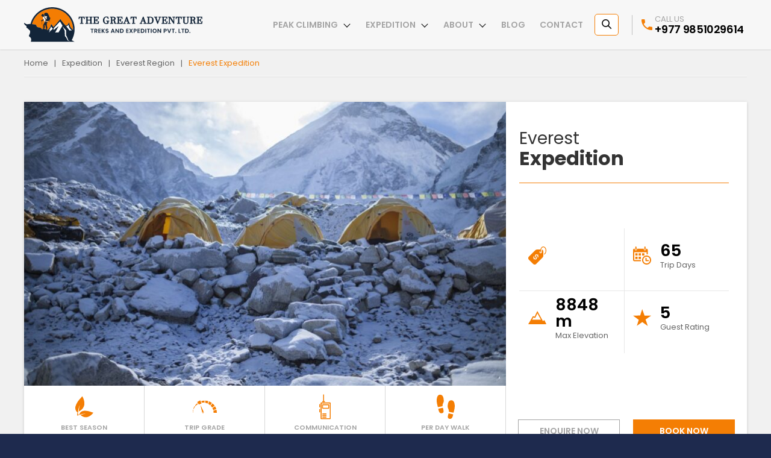

--- FILE ---
content_type: text/html; charset=UTF-8
request_url: https://peakclimbinginnepal.com/package/everest-expedition/
body_size: 19517
content:
<!DOCTYPE html>
<html lang="en-US" class="no-js">
<head>
    <meta charset="utf-8">
    <title> Everest Expedition | Mountaineering expeditions in Nepal</title>
    <meta name="viewport" content="initial-scale=1.0">
    <link rel="icon" type="image/svg+xml" href="https://peakclimbinginnepal.com/wp-content/themes/riverpeakclimbing/images/favicon.svg">
    <link rel="icon" type="image/png" href="https://peakclimbinginnepal.com/wp-content/themes/riverpeakclimbing/images/favicon.png">
    <link rel="preconnect" href="https://fonts.googleapis.com">
    <meta charset="UTF-8">
    <meta http-equiv="X-UA-Compatible" content="IE=edge">
    <link rel="alternate" type="application/rss+xml" title="Peak Climbing in Nepal-Great Adventure Treks and Expedition Feed" href="https://peakclimbinginnepal.com/feed">
        <meta name='robots' content='max-image-preview:large' />

<!-- This site is optimized with the Yoast SEO Premium plugin v11.5 - https://yoast.com/wordpress/plugins/seo/ -->
<meta name="description" content="Everest Expedition is one of the famous Mountaineering expeditions in Nepal. And it is a dream for a lot of climbers and mountain lovers."/>
<link rel="canonical" href="https://peakclimbinginnepal.com/package/everest-expedition/" />
<meta property="og:locale" content="en_US" />
<meta property="og:type" content="article" />
<meta property="og:title" content="Everest Expedition | Mountaineering expeditions in Nepal" />
<meta property="og:description" content="Everest Expedition is one of the famous Mountaineering expeditions in Nepal. And it is a dream for a lot of climbers and mountain lovers." />
<meta property="og:url" content="https://peakclimbinginnepal.com/package/everest-expedition/" />
<meta property="og:site_name" content="Peak Climbing in Nepal-Great Adventure Treks and Expedition" />
<meta property="og:image" content="https://peakclimbinginnepal.com/wp-content/uploads/2021/11/Everest-Expedition-Base-Camp.jpg" />
<meta property="og:image:secure_url" content="https://peakclimbinginnepal.com/wp-content/uploads/2021/11/Everest-Expedition-Base-Camp.jpg" />
<meta property="og:image:width" content="2000" />
<meta property="og:image:height" content="1333" />
<meta name="twitter:card" content="summary_large_image" />
<meta name="twitter:description" content="Everest Expedition is one of the famous Mountaineering expeditions in Nepal. And it is a dream for a lot of climbers and mountain lovers." />
<meta name="twitter:title" content="Everest Expedition | Mountaineering expeditions in Nepal" />
<meta name="twitter:image" content="https://peakclimbinginnepal.com/wp-content/uploads/2021/11/Everest-Expedition-Base-Camp.jpg" />
<script type='application/ld+json' class='yoast-schema-graph yoast-schema-graph--main'>{"@context":"https://schema.org","@graph":[{"@type":"Organization","@id":"https://peakclimbinginnepal.com/#organization","name":"Peak Climbing in Nepal - Travel Agency in Nepal","url":"https://peakclimbinginnepal.com/","sameAs":[],"logo":{"@type":"ImageObject","@id":"https://peakclimbinginnepal.com/#logo","url":"https://peakclimbinginnepal.com/wp-content/uploads/2022/06/logo.png","width":4024,"height":796,"caption":"Peak Climbing in Nepal - Travel Agency in Nepal"},"image":{"@id":"https://peakclimbinginnepal.com/#logo"}},{"@type":"WebSite","@id":"https://peakclimbinginnepal.com/#website","url":"https://peakclimbinginnepal.com/","name":"Peak Climbing in Nepal-Great Adventure Treks and Expedition","publisher":{"@id":"https://peakclimbinginnepal.com/#organization"},"potentialAction":{"@type":"SearchAction","target":"https://peakclimbinginnepal.com/?s={search_term_string}","query-input":"required name=search_term_string"}},{"@type":"ImageObject","@id":"https://peakclimbinginnepal.com/package/everest-expedition/#primaryimage","url":"https://peakclimbinginnepal.com/wp-content/uploads/2021/11/Everest-Expedition-Base-Camp.jpg","width":2000,"height":1333,"caption":"Everest Expedition"},{"@type":"WebPage","@id":"https://peakclimbinginnepal.com/package/everest-expedition/#webpage","url":"https://peakclimbinginnepal.com/package/everest-expedition/","inLanguage":"en-US","name":"Everest Expedition | Mountaineering expeditions in Nepal","isPartOf":{"@id":"https://peakclimbinginnepal.com/#website"},"primaryImageOfPage":{"@id":"https://peakclimbinginnepal.com/package/everest-expedition/#primaryimage"},"datePublished":"2021-11-10T05:48:08+05:45","dateModified":"2023-09-19T08:33:54+05:45","description":"Everest Expedition is one of the famous Mountaineering expeditions in Nepal. And it is a dream for a lot of climbers and mountain lovers."}]}</script>
<!-- / Yoast SEO Premium plugin. -->

<link rel='dns-prefetch' href='//fonts.googleapis.com' />
<link rel='dns-prefetch' href='//s.w.org' />
<link href='https://fonts.gstatic.com' crossorigin rel='preconnect' />
		<script type="text/javascript">
			window._wpemojiSettings = {"baseUrl":"https:\/\/s.w.org\/images\/core\/emoji\/13.1.0\/72x72\/","ext":".png","svgUrl":"https:\/\/s.w.org\/images\/core\/emoji\/13.1.0\/svg\/","svgExt":".svg","source":{"concatemoji":"https:\/\/peakclimbinginnepal.com\/wp-includes\/js\/wp-emoji-release.min.js?ver=5.8.1"}};
			!function(e,a,t){var n,r,o,i=a.createElement("canvas"),p=i.getContext&&i.getContext("2d");function s(e,t){var a=String.fromCharCode;p.clearRect(0,0,i.width,i.height),p.fillText(a.apply(this,e),0,0);e=i.toDataURL();return p.clearRect(0,0,i.width,i.height),p.fillText(a.apply(this,t),0,0),e===i.toDataURL()}function c(e){var t=a.createElement("script");t.src=e,t.defer=t.type="text/javascript",a.getElementsByTagName("head")[0].appendChild(t)}for(o=Array("flag","emoji"),t.supports={everything:!0,everythingExceptFlag:!0},r=0;r<o.length;r++)t.supports[o[r]]=function(e){if(!p||!p.fillText)return!1;switch(p.textBaseline="top",p.font="600 32px Arial",e){case"flag":return s([127987,65039,8205,9895,65039],[127987,65039,8203,9895,65039])?!1:!s([55356,56826,55356,56819],[55356,56826,8203,55356,56819])&&!s([55356,57332,56128,56423,56128,56418,56128,56421,56128,56430,56128,56423,56128,56447],[55356,57332,8203,56128,56423,8203,56128,56418,8203,56128,56421,8203,56128,56430,8203,56128,56423,8203,56128,56447]);case"emoji":return!s([10084,65039,8205,55357,56613],[10084,65039,8203,55357,56613])}return!1}(o[r]),t.supports.everything=t.supports.everything&&t.supports[o[r]],"flag"!==o[r]&&(t.supports.everythingExceptFlag=t.supports.everythingExceptFlag&&t.supports[o[r]]);t.supports.everythingExceptFlag=t.supports.everythingExceptFlag&&!t.supports.flag,t.DOMReady=!1,t.readyCallback=function(){t.DOMReady=!0},t.supports.everything||(n=function(){t.readyCallback()},a.addEventListener?(a.addEventListener("DOMContentLoaded",n,!1),e.addEventListener("load",n,!1)):(e.attachEvent("onload",n),a.attachEvent("onreadystatechange",function(){"complete"===a.readyState&&t.readyCallback()})),(n=t.source||{}).concatemoji?c(n.concatemoji):n.wpemoji&&n.twemoji&&(c(n.twemoji),c(n.wpemoji)))}(window,document,window._wpemojiSettings);
		</script>
		<style type="text/css">
img.wp-smiley,
img.emoji {
	display: inline !important;
	border: none !important;
	box-shadow: none !important;
	height: 1em !important;
	width: 1em !important;
	margin: 0 .07em !important;
	vertical-align: -0.1em !important;
	background: none !important;
	padding: 0 !important;
}
</style>
	<link rel='stylesheet' id='wis-fonts-css'  href='//fonts.googleapis.com/css2?family=Poppins:ital,wght@0,300;0,400;0,500;0,600;0,700;1,400&#038;display=swap' type='text/css' media='all' />
<link rel='stylesheet' id='theme-styles-css'  href='https://peakclimbinginnepal.com/wp-content/themes/riverpeakclimbing/css/main.css?v=1218305439&#038;ver=1.1' type='text/css' media='all' />
<script type='text/javascript' src='https://peakclimbinginnepal.com/wp-content/themes/riverpeakclimbing/js/jquery-3.6.0.min.js' id='jquery-js'></script>

      <script type="application/ld+json">

      {

              "@context": "https://schema.org/",

              "@type": "AggregateRating",

              "itemReviewed": {

                  "@type": "LocalBusiness",

                  "image": "https://peakclimbinginnepal.com/wp-content/uploads/2021/11/Everest-Expedition-Base-Camp.jpg",

                  "name": "Everest Expedition",

                  "telephone": "+9779851029614",

                  "address" : {

                      "@type": "PostalAddress",

                      "streetAddress": "Thamel, Kathmandu",

                      "addressLocality": "Kathmandu",

                      "addressRegion": "NP",

                      "postalCode": "44600",

                      "addressCountry": "NP"

                  },

                  "priceRange": "1350"

              },

              "ratingValue": "4",

              "bestRating": "5",

              "ratingCount": "10"

          }

      </script>

      
      <script type = "application/ld+json" > {

      "@context": "https://schema.org",

      "@type": "FAQPage",

      "mainEntity": [{ 

        "@type": "Question",

        "name": "When is the best time for the Everest Expedition? ",

        "acceptedAnswer": {

            "@type": "Answer",

            "text": "Autumn (September, October, November) and spring (March, April, May) are suitable for Everest Climbing. However, it is possible in monsoon seasons too. 
"

        }}

         , { 

        "@type": "Question",

        "name": "How difficult is the Everest Expedition? ",

        "acceptedAnswer": {

            "@type": "Answer",

            "text": "The Everest Expedition is difficult. But, almost anyone can complete it. You just have to be confident and believe in yourself. 
"

        }}

         , { 

        "@type": "Question",

        "name": "How much will it cost to climb Everest Expedition? ",

        "acceptedAnswer": {

            "@type": "Answer",

            "text": "The average cost of the Everest Expedition is about USD 6500 per person for a 60 days itinerary
"

        }}

         , { 

        "@type": "Question",

        "name": "Can you climb the Everest Expedition alone?",

        "acceptedAnswer": {

            "@type": "Answer",

            "text": "It is not possible. Similarly, this trek would be very difficult for a single person. So, we would recommend hiring a guide. 
"

        }}

         , { 

        "@type": "Question",

        "name": "Do I need a climbing permit for the Everest Expedition? ",

        "acceptedAnswer": {

            "@type": "Answer",

            "text": "Yes, it&amp;#8217;s compulsory to have an Everest Expedition permit from Kathmandu. 
"

        }}

         , { 

        "@type": "Question",

        "name": "Can you have altitude sickness on the Everest Expedition?",

        "acceptedAnswer": {

            "@type": "Answer",

            "text": "Altitude sickness is a common problem during the Everest Expedition. So, you should drink a sufficient amount of water.
"

        }}

         , { 

        "@type": "Question",

        "name": "What is the food price at Everest Expedition? ",

        "acceptedAnswer": {

            "@type": "Answer",

            "text": "Food Prices differ from place to place. But, it usually costs USD 25 for lunch, dinner, and breakfast. 
"

        }}

         , { 

        "@type": "Question",

        "name": "How many hours do I need to walk per day?",

        "acceptedAnswer": {

            "@type": "Answer",

            "text": "You usually walk about 5-6 hours on most of your trek days. The walks must be slow and steady.
"

        }}

         , { 

        "@type": "Question",

        "name": "Can I carry children to Everest Expedition?",

        "acceptedAnswer": {

            "@type": "Answer",

            "text": "It is an unwise decision to carry your children with you to the Everest Expedition. But, exceptions are made if they are old enough then you can take them with you following necessary protocols.
"

        }}

         , { 

        "@type": "Question",

        "name": "Is the Everest Expedition trail crowded?",

        "acceptedAnswer": {

            "@type": "Answer",

            "text": "Usually, the walking trail is not crowded but it is generally jam-packed with travelers during the peak trekking season.
"

        }}

         , { 

        "@type": "Question",

        "name": "What will happen If I get sick during the Everest Expedition? ",

        "acceptedAnswer": {

            "@type": "Answer",

            "text": "While climbing it is possible that you feel uncomfortable. But, don&amp;#8217;t worry, your guide will be there for you. 
"

        }}

         , { 

        "@type": "Question",

        "name": "Is charging my phones and batteries possible in the route of the Everest Expedition? ",

        "acceptedAnswer": {

            "@type": "Answer",

            "text": "It is certainly possible to charge your phones and batteries in the tea houses and lodges during your trip to Everest Expedition but they might charge you some money. 
"

        }}

        
         ]

        } </script> 

              <script async src="https://www.google.com/recaptcha/api.js?render=6Lco25oeAAAAALhwpTEVqCP0OLr-oQggszlw-xsy"></script>
	
<!-- Google Tag Manager -->
<script>(function(w,d,s,l,i){w[l]=w[l]||[];w[l].push({'gtm.start':
new Date().getTime(),event:'gtm.js'});var f=d.getElementsByTagName(s)[0],
j=d.createElement(s),dl=l!='dataLayer'?'&l='+l:'';j.async=true;j.src=
'https://www.googletagmanager.com/gtm.js?id='+i+dl;f.parentNode.insertBefore(j,f);
})(window,document,'script','dataLayer','GTM-NKC22CF');</script>
<!-- End Google Tag Manager -->
<meta name="msvalidate.01" content="656FC432501996E1C4DCD279DC41640F" />	
</head>

<body>
<!-- Google Tag Manager (noscript) -->
<noscript><iframe src="https://www.googletagmanager.com/ns.html?id=GTM-NKC22CF"
height="0" width="0" style="display:none;visibility:hidden"></iframe></noscript>
<!-- End Google Tag Manager (noscript) -->
	
<div id="wrapper">
    <header id="header" class="site-header">
        <div class="container">
            <div class="header__frame">
                <div class="site-logo">
                    <a href="https://peakclimbinginnepal.com">
                        <img src="https://peakclimbinginnepal.com/wp-content/themes/riverpeakclimbing/images/logo.svg?v=1" alt="Site Name" width="266" height="51" onerror="this.onerror=null; this.src='https://peakclimbinginnepal.com/wp-content/themes/riverpeakclimbing/images/logo.png?v=1'">
                    </a>
                </div>
                <ul class="header__control">
                    <li><button class="cta-search jsxSearch" type="button"><span class="icon-search"></span></button></li>
                    <li><button class="nav-opener cta-nav jsxNav" type="button"><span class="bar">Menu</span></button></li>                    
                </ul>
                <div class="header__group">
                    <div class="caller order-3">
                        <span class="caller-text">Call Us</span>
                                                <a href="tel:+977 9851029614" class="caller-tel">+977 9851029614</a>
                    </div>
                    <nav class="site-nav order-1">
                                                <ul id=" " class=""><li id="menu-item-137" class="menu-item menu-item-type-taxonomy menu-item-object-destination menu-item-has-children menu-item-137"><a href="https://peakclimbinginnepal.com/package-category/peak-climbing/">Peak Climbing</a>
<ul class="sub-menu">
	<li id="menu-item-704" class="menu-item menu-item-type-taxonomy menu-item-object-destination menu-item-has-children menu-item-704"><a href="https://peakclimbinginnepal.com/package-category/peak-climbing/everest-region/">Everest Region</a>
	<ul class="sub-menu">
		<li id="menu-item-2059" class="menu-item menu-item-type-custom menu-item-object-custom menu-item-2059"><a href="https://peakclimbinginnepal.com/package/mera-peak-climbing/">Mera Peak Climbing</a></li>
		<li id="menu-item-2060" class="menu-item menu-item-type-custom menu-item-object-custom menu-item-2060"><a href="https://peakclimbinginnepal.com/package/island-peak-climbing/">Island Peak Climbing</a></li>
		<li id="menu-item-2061" class="menu-item menu-item-type-custom menu-item-object-custom menu-item-2061"><a href="https://peakclimbinginnepal.com/package/lobuche-east-peak-climbing/">Lobuche East Peak Climbing</a></li>
	</ul>
</li>
	<li id="menu-item-703" class="menu-item menu-item-type-taxonomy menu-item-object-destination menu-item-has-children menu-item-703"><a href="https://peakclimbinginnepal.com/package-category/peak-climbing/annapurna-region/">Annapurna Region</a>
	<ul class="sub-menu">
		<li id="menu-item-2062" class="menu-item menu-item-type-custom menu-item-object-custom menu-item-2062"><a href="https://peakclimbinginnepal.com/package/chulu-west-peak-climbing/">Chulu West Peak Climbing</a></li>
		<li id="menu-item-2063" class="menu-item menu-item-type-custom menu-item-object-custom menu-item-2063"><a href="https://peakclimbinginnepal.com/package/singu-chuli-peak-climbing/">Singu Chuli Peak Climbing</a></li>
		<li id="menu-item-2064" class="menu-item menu-item-type-custom menu-item-object-custom menu-item-2064"><a href="https://peakclimbinginnepal.com/package/pisang-peak-climbing/">Pisang Peak Climbing</a></li>
		<li id="menu-item-2065" class="menu-item menu-item-type-custom menu-item-object-custom menu-item-2065"><a href="https://peakclimbinginnepal.com/package/mardi-himal-climbing/">Mardi Himal Climbing</a></li>
	</ul>
</li>
	<li id="menu-item-706" class="menu-item menu-item-type-taxonomy menu-item-object-destination menu-item-has-children menu-item-706"><a href="https://peakclimbinginnepal.com/package-category/peak-climbing/langtang-region/">Langtang Region</a>
	<ul class="sub-menu">
		<li id="menu-item-2066" class="menu-item menu-item-type-custom menu-item-object-custom menu-item-2066"><a href="https://peakclimbinginnepal.com/package/yala-peak-climbing/">Yala Peak Climbing</a></li>
	</ul>
</li>
	<li id="menu-item-705" class="menu-item menu-item-type-taxonomy menu-item-object-destination menu-item-has-children menu-item-705"><a href="https://peakclimbinginnepal.com/package-category/peak-climbing/manaslu-region/">Manaslu Region</a>
	<ul class="sub-menu">
		<li id="menu-item-2067" class="menu-item menu-item-type-custom menu-item-object-custom menu-item-2067"><a href="https://peakclimbinginnepal.com/package/paldor-peak-climbing/">Paldor Peak Climbing</a></li>
	</ul>
</li>
</ul>
</li>
<li id="menu-item-136" class="menu-item menu-item-type-taxonomy menu-item-object-destination current-package-ancestor current-menu-ancestor current-menu-parent current-custom-parent menu-item-has-children menu-item-136"><a href="https://peakclimbinginnepal.com/package-category/expedition/">Expedition</a>
<ul class="sub-menu">
	<li id="menu-item-707" class="menu-item menu-item-type-taxonomy menu-item-object-destination current-package-ancestor current-menu-ancestor current-menu-parent current-custom-parent menu-item-has-children menu-item-707"><a href="https://peakclimbinginnepal.com/package-category/expedition/everest-region-expedition/">Everest Region</a>
	<ul class="sub-menu">
		<li id="menu-item-2068" class="menu-item menu-item-type-custom menu-item-object-custom menu-item-2068"><a href="https://peakclimbinginnepal.com/package/everest-expedition-from-north/">Everest Expedition From North</a></li>
		<li id="menu-item-2069" class="menu-item menu-item-type-custom menu-item-object-custom menu-item-2069"><a href="https://peakclimbinginnepal.com/package/pumori-expedition/">Pumori Expedition</a></li>
		<li id="menu-item-2070" class="menu-item menu-item-type-custom menu-item-object-custom menu-item-2070"><a href="https://peakclimbinginnepal.com/package/kanchenjunga-expedition/">Kanchenjunga Expedition</a></li>
		<li id="menu-item-2071" class="menu-item menu-item-type-custom menu-item-object-custom menu-item-2071"><a href="https://peakclimbinginnepal.com/package/cho-oyu-expedition/">Cho Oyu Expedition</a></li>
		<li id="menu-item-2072" class="menu-item menu-item-type-custom menu-item-object-custom menu-item-2072"><a href="https://peakclimbinginnepal.com/package/lhotse-expedition/">Lhotse Expedition</a></li>
		<li id="menu-item-2073" class="menu-item menu-item-type-custom menu-item-object-custom menu-item-2073"><a href="https://peakclimbinginnepal.com/package/baruntse-expedition/">Baruntse Expedition</a></li>
		<li id="menu-item-2074" class="menu-item menu-item-type-custom menu-item-object-custom current-menu-item menu-item-2074 active "><a href="https://peakclimbinginnepal.com/package/everest-expedition/" aria-current="page">Everest Expedition</a></li>
	</ul>
</li>
	<li id="menu-item-708" class="menu-item menu-item-type-taxonomy menu-item-object-destination menu-item-has-children menu-item-708"><a href="https://peakclimbinginnepal.com/package-category/expedition/annapurna-region-expedition/">Annapurna Region</a>
	<ul class="sub-menu">
		<li id="menu-item-2075" class="menu-item menu-item-type-custom menu-item-object-custom menu-item-2075"><a href="https://peakclimbinginnepal.com/package/dhaulagiri-expedition/">Dhaulagiri Expedition</a></li>
		<li id="menu-item-2076" class="menu-item menu-item-type-custom menu-item-object-custom menu-item-2076"><a href="https://peakclimbinginnepal.com/package/gangapurna-expedition/">Gangapurna Expedition</a></li>
		<li id="menu-item-2077" class="menu-item menu-item-type-custom menu-item-object-custom menu-item-2077"><a href="https://peakclimbinginnepal.com/package/tukuche-peak-climbing/">Tukuche Peak Climbing</a></li>
		<li id="menu-item-2078" class="menu-item menu-item-type-custom menu-item-object-custom menu-item-2078"><a href="https://peakclimbinginnepal.com/package/annapurna-expedition/">Annapurna Expedition</a></li>
	</ul>
</li>
	<li id="menu-item-709" class="menu-item menu-item-type-taxonomy menu-item-object-destination menu-item-has-children menu-item-709"><a href="https://peakclimbinginnepal.com/package-category/expedition/manaslu-region-expedition/">Manaslu Region</a>
	<ul class="sub-menu">
		<li id="menu-item-2079" class="menu-item menu-item-type-custom menu-item-object-custom menu-item-2079"><a href="https://peakclimbinginnepal.com/package/manaslu-expedition/">Manaslu Expedition</a></li>
	</ul>
</li>
</ul>
</li>
<li id="menu-item-139" class="menu-item menu-item-type-post_type menu-item-object-page menu-item-has-children menu-item-139"><a href="https://peakclimbinginnepal.com/about-us/">About</a>
<ul class="sub-menu">
	<li id="menu-item-2056" class="menu-item menu-item-type-post_type menu-item-object-page menu-item-2056"><a href="https://peakclimbinginnepal.com/our-team/">Team</a></li>
	<li id="menu-item-2058" class="menu-item menu-item-type-post_type menu-item-object-page menu-item-2058"><a href="https://peakclimbinginnepal.com/legal-documents/">Legal Documents</a></li>
	<li id="menu-item-2057" class="menu-item menu-item-type-post_type menu-item-object-page menu-item-2057"><a href="https://peakclimbinginnepal.com/payment-terms-conditions/">Booking Terms</a></li>
</ul>
</li>
<li id="menu-item-141" class="menu-item menu-item-type-post_type menu-item-object-page menu-item-141"><a href="https://peakclimbinginnepal.com/blog/">Blog</a></li>
<li id="menu-item-140" class="menu-item menu-item-type-post_type menu-item-object-page menu-item-140"><a href="https://peakclimbinginnepal.com/contact/">Contact</a></li>
</ul>                        
                    </nav>
                    <button class="jsxSearch cta-search hidden-xs order-2" type="button"><span class="icon-search"></span></button>
                </div>
                <div class="site-search" style="display:none;">
                    <form class="general-form search-form" method="GET" action="https://peakclimbinginnepal.com">
                        <div class="form-set">
                            <input type="search" placeholder="Search packages" value="" name='s'>
                        </div>
                        <div class="form-action">
                            <input type="hidden" name="post_type" value="package" />
                            <input type="submit" class="btn btn-secondary">
                        </div>
                    </form>
                </div>
            </div>
        </div>
    </header>
    <main id="main" class="site-main">
<div class="container">

    <div class="breadcrumb">

        <ul>

            <li><a href="https://peakclimbinginnepal.com">Home</a></li>

                        <li><a href="https://peakclimbinginnepal.com/package-category/expedition/">Expedition</a></li><li><a href="https://peakclimbinginnepal.com/package-category/expedition/everest-region-expedition/">Everest Region</a></li>
            <li><span class="live">Everest Expedition</span></li>

        </ul>

    </div>

    <div class="detail__intro">

        <div class="row-zr">

            <div class="col xs-12 sm-8">

                <div class="detail__showcase">

                   
                    <img src="https://peakclimbinginnepal.com/wp-content/uploads/2021/11/Everest-Expedition-Base-Camp-800x470.jpg" alt="Everest Expedition">

                    
                </div>

            </div>

            <div class="col xs-12 sm-4">

                <div class="detail__preface">

                    
                        <h1>Everest<big> Expedition</big>

                        </h1>   

                    
                    <div class="detail__factsquare">

                        <div class="fact">

                            <div class="svg-wrap"><svg><use xlink:href="#svg-pricetag"></use></svg></div>

                            <div class="title">

                                
                            </div>

                        </div>

                        <div class="fact">

                            <div class="svg-wrap"><svg><use xlink:href="#svg-schedule"></use></svg></div>

                            <div class="title">

                                
                                <span class="desc">65</span>

                                <span class="data">Trip Days</span>

                                
                            </div>

                        </div>

                        <div class="fact">

                            <div class="svg-wrap"><svg><use xlink:href="#svg-altitude"></use></svg></div>

                            <div class="title">

                               
                                <span class="desc">8848 m </span>

                                <span class="data">Max Elevation</span>

                            
                            </div>

                        </div>

                        <div class="fact">

                            <div class="svg-wrap"><svg><use xlink:href="#svg-star-fill"></use></svg></div>

                            <div class="title">

                                
                                <span class="desc">5</span>

                                <span class="data">Guest Rating</span>

                            
                            </div>

                        </div>

                    </div>

                </div>

            </div>

            <div class="col xs-12 sm-8">

                <div class="detail__factpac">

                    <div class="fact">

                        <div class="svg-wrap season"><svg><use xlink:href="#svg-season"></use></svg></div>

                        
                        <span class="data">Best Season</span>

                        <span class="desc">Spring and Autumn</span>

                    
                    </div>

                    <div class="fact">

                        <div class="svg-wrap grade"><svg><use xlink:href="#svg-grade"></use></svg></div>

                        
                        <span class="data">Trip Grade</span>

                        <span class="desc">Challenging</span>

                        
                    </div>

                    <div class="fact">

                        <div class="svg-wrap walkie-talkie"><svg><use xlink:href="#svg-walkie-talkie"></use></svg></div>

                        
                        <span class="data">Communication</span>

                        <span class="desc">Available</span>

                        
                    </div>

                    <div class="fact">

                        <div class="svg-wrap footsteps"><svg><use xlink:href="#svg-footsteps"></use></svg></div>

                        
                        <span class="data">Per Day Walk</span>

                        <span class="desc">4-6 hrs</span>

                        
                    </div>

                </div>

            </div>

            <div class="col xs-12 sm-4">

                <div class="detail__preface-action">

                    
                    <a href="#inquireDialog" class="btn btn-default jsxInline">Enquire Now</a>

                    <a href="https://peakclimbinginnepal.com/booking/everest-expedition/" class="btn btn-warning">Book Now</a>

                </div>

            </div>

        </div>

    </div>

    <div class="row detail__carton">

         <div class="col xs-12 sm-4 lg-3 order-2">

                <div class="detail__aside">

                    
                    <div class="detail__action">

                        <a href="https://peakclimbinginnepal.com/booking/everest-expedition/" class="btn btn-warning hidden-xs">Book Now</a>

                        
                        <a href="#inquireDialog" class="btn btn-outline hidden-xs jsxInline" data-effect="mfp-zoom-in">Enquire Now</a>

                         
                    </div>

                </div>

         </div>

         <div class="col xs-12 sm-8 lg-9 order-1">

                <div id="pgroll-overview" class="detail__overview">

                    <div class="headline detail__headline">

                        <h2 class="headline__title">Trip<span>Overview</span></h2>

                    </div>

                    <div class="reviser">

                        
<p>Everest Expedition is a dream for a lot of climbers and mountain lovers. Since 1953 when for the first time someone set foot on the pinnacle of the World it has been a dream for every mountain lover. Annually, a lot of climbers climb or do expeditions to reach the summit of Mount Everest. Similarly, some fail but some pass in completing the summit. </p>



<p>In addition, the difficult nature of this climb makes it harder for every serious climber to complete. Likewise, every serious climber spends valuable time and money to complete the summit. However, there are a lot of organizers who help them to complete this expedition. In addition, they provide climbers with an experienced guide. So that they can complete the summit of Mount Everest very easily.</p>



<p>The Everest Expedition is famous for several reasons. Similarly, it provides trekkers with a sense of adventure during the trek. In addition, it provides trekkers with a beautiful view of the Himalayas. People come to see that too. Everest Expedition is done in the Himalayan range of Mahalangur Himal.</p>



<p> <strong><em>Find More: <a href="https://peakclimbinginnepal.com/is-mount-everest-located-in-nepal/">Is Mount Everest Located in Nepal?</a></em></strong> </p>



<h2>The Difficulty of the Everest Expedition</h2>



<p>Similarly, it has its difficulties. As  Everest Expedition is very hard to trek in the high mountains. <a rel="noreferrer noopener" href="https://peakclimbinginnepal.com/mount-everest-tallest-mountain-in-the-world/" target="_blank">Mount Everest is the tallest</a> and biggest among them all. Likewise, it is a dream for every mountain lover. However, they have to understand the risk and dangers of Mount Everest. You should do detailed research on the Expedition before doing it. Similarly, you should fully prepare yourself for the climb. In addition, it gives a very tough challenge for the climbers. Furthermore, it tests your stamina and endurance. So, make sure you are prepared for the challenge. </p>



<p>Additionally, if you don&#8217;t travel here at the right time then your difficulty can add up. So, make sure you travel here at the right time. There can be a handful of difficulties if you travel here during the busy seasons. Such as lack of porters and guides, shortage of accommodation, long and steep trails, etc. </p>



<p>In addition, we know expeditions can be fun but they can sometimes be very troublesome. Everest Expedition is a long journey. So, its walking trail plays a vital role in the journey. Similarly, suitable accommodation during the journey is very important. But, if you travel here in the busy seasons then you might not find suitable accommodation to rest on which can hamper your journey.</p>



<h2>Everest Expedition Suitable Time</h2>



<p>Similarly, the right time to climb <a href="https://peakclimbinginnepal.com/package/everest-expedition-from-north/">Everest</a> is during the spring and autumn season. But, this Expedition can also be done during the monsoon season. However, a lot of climbers say that it can be done throughout the year. If you do this  Everest Expedition during the spring and autumn season then it will be a lot easier for you to <a href="https://peakclimbinginnepal.com/climbing-mount-everest/" target="_blank" rel="noreferrer noopener">climb Mount Everest</a>. This is the time when nature awakens to show us its beauty. </p>



<p>So, the trail to the Base Camp can be very interesting considering the biodiversity of plants, but, during the winter seasons of Nepal the weather is also not stable and it is mostly cloudy. Therefore, it can hamper your sightseeing experience of Mount Everest.</p>



<p> <strong><em>Important Article: <a href="https://peakclimbinginnepal.com/handle-altitude-sickness-while-climbing/">How to Handle Altitude sickness while climbing in Nepal</a></em></strong> </p>



<p>Climbing to the pinnacle of the world is not that easy and simple. Similarly, it is not short as well. Likewise, the average Expedition lasts for almost two months. So, you should be completely ready for the expedition. Most importantly, you should have all the essentials with you for the trip. Most importantly, this Everest expedition will be your lifelong experience. So, make sure you fully enjoy the environment and surroundings of the place.</p>



<h2>Highlights</h2>



<ul><li>Experience a magnificent view of the Himalayas</li><li>Get a scenic flight to Lukla</li><li>Observe the sandy plain of Gorakshep</li><li>Enjoy an unforgettable view of the Himalayas</li><li>See the broad summit of Everest (8,848.86m)</li><li>Experience abundant flora and <a href="https://en.wikipedia.org/wiki/Fauna">fauna</a></li><li>View the Highest mountain in the world</li><li>Know Himalaya Buddhist monasteries in <a href="https://en.wikipedia.org/wiki/Tengboche">Tengboche</a></li><li>Explore Sherpa and Hilary Museum in Namche Bazaar</li></ul>

                    </div>

                </div>

                
                <div id="pgroll-itinerary" class="detail__itinerary">

                    <div class="headline detail__headline">

                        <h2 class="headline__title">Trip<span>Itinerary</span></h2>

                    </div>

                    
                    <div class="detail__itinerary-item">

                        <span class="day-count"><strong>01</strong>Day</span>

                        <h3 class="title">Arrival in Kathmandu Airport and transfer to hotel</h3>

                        <div class="reviser">

                            <p><span style="font-weight: 400;">Today is the first day of your Everest Expedition. So, today your airport arrival representative will pick you up and you will be transferred to hotel accommodation in Kathmandu. Where the hotel staff helps you settle until your stay. </span></p>

                        </div>

                    </div>

                    
                    <div class="detail__itinerary-item">

                        <span class="day-count"><strong>02-03</strong>Day</span>

                        <h3 class="title">Preparations for Trek</h3>

                        <div class="reviser">

                            <p><span style="font-weight: 400;">On the second day, you will be doing the necessary preparation for the journey and you will be given a briefing and after that, you will start doing the necessary shopping for the climb after all the work at the department. Similarly, you can do the shopping and get every essential thing to you for the expedition. Likewise, this preparation lasts for 2 days because Everest Expedition is a long Expedition. </span></p>

                        </div>

                    </div>

                    
                    <div class="detail__itinerary-item">

                        <span class="day-count"><strong>04</strong>Day</span>

                        <h3 class="title">Flight from Kathmandu to Lukla. Trek to Phakding (2650m/8,694ft) </h3>

                        <div class="reviser">

                            <p><span style="font-weight: 400;">Today we will take a flight from Kathmandu to Lukla which takes around 30-35 mins. After reaching Lukla we will start your trek to Phakding at an altitude of 2650m. Similarly, the whole journey from Kathmandu to Pakding takes around 4 hours. There we will be resting at the local lodge and spending the night. The lodge will provide you with great hospitality.</span></p>

                        </div>

                    </div>

                    
                    <div class="detail__itinerary-item">

                        <span class="day-count"><strong>05</strong>Day</span>

                        <h3 class="title">Trek from Phakding to Namche Bazaar through colorful Khumbu villages (3440m/11,286ft) </h3>

                        <div class="reviser">

                            <p><span style="font-weight: 400;">After having a good night&#8217;s sleep at the comfortable lodge of Phakding. We will start the trek from Phakding to the Namche Bazaar. Furthermore, this trek will give you a great view of the surroundings. Most importantly, you will travel through a colorful Khumbu village at a height of 3440m. Similarly, this trek lasted 6 hours. Furthermore, during this trek, we provide lodging facilities to our consumers. In addition, the lodges there are also very comfortable and suitable. The colorful Khumbu village is very famous among the national and international trekkers all around the world. There are a lot of expeditions that are through the route of Khumbu village.</span></p>

                        </div>

                    </div>

                    
                    <div class="detail__itinerary-item">

                        <span class="day-count"><strong>06</strong>Day</span>

                        <h3 class="title">Rest day for acclimatization</h3>

                        <div class="reviser">

                            <p><span style="font-weight: 400;">Today is the sixth day of your expedition. It is an important day for your expedition because today you will get familiar with the environment and the temperature of the surrounding which will help you on your further journey. In addition, to all that you will also get a chance to hike to the famous Everest View Hotel from where you will get a magnificent view of Mount Everest. Similarly, while you are at the hotel you will get to observe the local traditional food with some western foods. Here you will get to know the tradition of Sherpa and Tamang ethnic groups. Similarly, after having a wonderful time at the hotel you will go towards Hilary and Sherpa museum at Namche in the evening with a slide show program. Furthermore, the slide show program gives you a lot of knowledge about the tradition of Nepal. In addition, you will see the beauty of the surrounding at Namche bazaar and in the evening you will rest in a comfortable lodge that provides you great hospitality during your stay. So, make sure you enjoy your stay there and enjoy the glimpse of Mount Everest. </span></p>

                        </div>

                    </div>

                    
                    <div class="detail__itinerary-item">

                        <span class="day-count"><strong>07</strong>Day</span>

                        <h3 class="title">Trek from Namche Bazaar to Tengboche (3850m/12631ft, 05-06 hrs)</h3>

                        <div class="reviser">

                            <p><span style="font-weight: 400;">Today, we trek from Namche Bazaar to Tengboche at an altitude of 3850m. Similarly, this trek takes around 6 hours to complete. Likewise while trekking here you will see a lot of domesticated animals like yaks and donkeys. Similarly, we will get a chance to explore various rare plants. In addition, you will pass through a beautiful jungle. Furthermore, this trek is done at high altitudes so make sure you are hydrated. Most importantly, while you are trekking from Namche Bazaar to Tyagbouche you will visit a  significant Buddhist monastery. Where you will get knowledge about Buddhist culture.  Furthermore, after reaching Tengboche we will provide you with a suitable and comfortable lodge facility for your accommodation. </span></p>

                        </div>

                    </div>

                    
                    <div class="detail__itinerary-item">

                        <span class="day-count"><strong>08</strong>Day</span>

                        <h3 class="title">Trek from Tengboche to Dingboche (4350m/14271ft, 4hrs) about 4-5hrs</h3>

                        <div class="reviser">

                            <p><span style="font-weight: 400;">Today we will head towards Dingboche from Tengboche which is at 4350m altitude. These places have their qualities. It gives you a beautiful view of the surroundings and the nearby peaks. Between Tengboche and Dingboche you will see the different biodiversity. Similarly, you will also pass through some beautiful jungle. Likewise, you will also see some domesticated animals such as yaks. In addition, you will get stunning glimpses of the beautiful mountains of Nepal Mount Ama Dablam and Mount Lhotse. Furthermore, after walking 4-5 hours we provide you with a relaxing lodge facility where you can have a good night&#8217;s sleep. Similarly, when you are at Dingboche you will see the beauty of the Nepali Himalayas which will add to your unforgettable experience of the Everest Expedition. </span></p>

                        </div>

                    </div>

                    
                    <div class="detail__itinerary-item">

                        <span class="day-count"><strong>09</strong>Day</span>

                        <h3 class="title">Acclimatization in Dingboche(4350m/14,271ft)</h3>

                        <div class="reviser">

                            <p><span style="font-weight: 400;">Today we will be getting familiar with the environment of high altitudes. This acclimatizing day is very important because it makes you familiar with the environment and weather. Most importantly, this acclimatizing day will help you on your further journey. In addition to the acclimatization, we will hike to Chukung-Re. Similarly, during the hike, you will see abundant flora and fauna. You will also see the beauty of the nearby beautiful peaks. </span></p>

                        </div>

                    </div>

                    
                    <div class="detail__itinerary-item">

                        <span class="day-count"><strong>10</strong>Day</span>

                        <h3 class="title">Trek from Dingboche to Lobuche (5018m/16,463ft) 4-5hrs.</h3>

                        <div class="reviser">

                            <p><span style="font-weight: 400;">Today you will trek from Dingboche to Lobuche. The trek takes you about 4-5 hours. Similarly, this trek is at 5018m. Likewise, during this trek, you will be in love with its nature. This trek is also very entertaining. This trek can be twice as fun if you travel here during the spring and autumn season. In addition, we provide you with comfortable lodges where you can rest and enjoy the local&#8217;s hospitality. </span></p>

                        </div>

                    </div>

                    
                    <div class="detail__itinerary-item">

                        <span class="day-count"><strong>11</strong>Day</span>

                        <h3 class="title">Trek from Lobuche to Gorak Shep (5170m/16962ft, 3hrs)</h3>

                        <div class="reviser">

                            <p><span style="font-weight: 400;">After having a  good lodging experience at Lobuche we will continue our trek to Gorak Shep at an altitude of 5170m. Similarly, the trek from Lobuche to Gorak Shep is a very famous trekking route for trekkers all around the world. Annually a lot of trekkers trek from here to reach Everest Base Camp. Similarly, the trek takes about 3 hours to complete. In addition, after you reach Gorakshep you will find a suitable lodge facility where you can rest and enjoy the hospitality. </span></p>

                        </div>

                    </div>

                    
                    <div class="detail__itinerary-item">

                        <span class="day-count"><strong>12</strong>Day</span>

                        <h3 class="title">Morning acclimatize to Kalapathar (5554m)</h3>

                        <div class="reviser">

                            <p><span style="font-weight: 400;">Today we will have our breakfast at Gorak Shep and continue our trekking to Kalapather at an altitude of 5554m. This trek is at a very high altitude. So, you have to make sure that you are hydrated otherwise you can fall victim to altitude sickness. And, from Kalapather continue our journey to Everest Base Camp. There we will have camping accommodation. </span></p>

                        </div>

                    </div>

                    
                    <div class="detail__itinerary-item">

                        <span class="day-count"><strong>13-58</strong>Day</span>

                        <h3 class="title">Climbing period Summit Everest (8,848.86m/ 29,032ft)</h3>

                        <div class="reviser">

                            <p><span style="font-weight: 400;">From day 13 to 58 we will have a climbing period of 45 days at Everest Summit at an altitude of 8848m. </span></p>

                        </div>

                    </div>

                    
                    <div class="detail__itinerary-item">

                        <span class="day-count"><strong>59</strong>Day</span>

                        <h3 class="title">Preparation for return, trek from Everest base camp to Dingboche(4350m/14271ft, 4hrs)</h3>

                        <div class="reviser">

                            <p><span style="font-weight: 400;">After having a climbing period of 45 days at the summit. On day 59 we will prepare our return from the base camp. The trek from the base camp to Dingboche takes around 4 hours. During this trek, you will mostly climb downhill. You should be very careful when you are doing this downhill climb. Similarly, you should continuously hydrate yourself. After a long 4 hours from the base camp to Dingboche, we will rest at a comfortable lodge of the place and enjoy the wonderful hospitality of local people. </span></p>

                        </div>

                    </div>

                    
                    <div class="detail__itinerary-item">

                        <span class="day-count"><strong>60</strong>Day</span>

                        <h3 class="title">Trek from Dingboche to Tengboche (3860m/12631ft, 04 hours) lodge accommodation</h3>

                        <div class="reviser">

                            <p><span style="font-weight: 400;">After having a good night&#8217;s sleep at Dingboche. We will continue our trek to Tengboche with some of the uphill and downhill climbs. Similarly, the way is also a little twisting. So, you should be cautious while trekking here. However, anyone can trek here easily. In addition, the trek from Dingboche to Tengboche takes around 4 hours. But, after a 4-hour long trek, you will rest in a very suitable and comfortable local lodge. Similarly, you will pass through some beautiful jungle on the way. </span></p>

                        </div>

                    </div>

                    
                    <div class="detail__itinerary-item">

                        <span class="day-count"><strong>61</strong>Day</span>

                        <h3 class="title">Trek from Tengboche to Namche Bazaar (3440m/11286ft, 04hrs) </h3>

                        <div class="reviser">

                            <p><span style="font-weight: 400;">Today, we will continue our trek to Namche Bazaar from Tengboche at an altitude of 3440m. This trek takes around 4 hours and after a long walk, you will be resting at the lodge of Namche Bazaar. In addition, you will experience wonderful hospitality at the lodge. This trek is your return journey to Kathmandu. </span></p>

                        </div>

                    </div>

                    
                    <div class="detail__itinerary-item">

                        <span class="day-count"><strong>62</strong>Day</span>

                        <h3 class="title">Trek from Namche Bazaar to Lukla(2840m/9317ft,7hrs) lodge accommodation</h3>

                        <div class="reviser">

                            <p><span style="font-weight: 400;">On day 62,  today we will leave Namche Bazaar and then trek to Lukla. During this trek, you will enjoy the beautiful surroundings of the place. Similarly, you will also see various flora and fauna of the place. Likewise, this trek is 7 hours long. Furthermore, after your trek, you will be resting at a very suitable lodge in Lukla. Similarly, you can visit the holy places at Namche Bazaar. </span></p>

                        </div>

                    </div>

                    
                    <div class="detail__itinerary-item">

                        <span class="day-count"><strong>63</strong>Day</span>

                        <h3 class="title">Fly from Lukla to Kathmandu (1350M/4430ft); 35minutes, transfer to hotel</h3>

                        <div class="reviser">

                            <p><span style="font-weight: 400;">Today is the third-last day of your expedition where you will catch a flight to Kathmandu at an altitude of 1350m and you can enjoy a beautiful view of the surrounding from above while flying. Similarly, after reaching Kathmandu we provide you with hotel accommodation. There you will enjoy a wonderful night.</span></p>

                        </div>

                    </div>

                    
                    <div class="detail__itinerary-item">

                        <span class="day-count"><strong>64</strong>Day</span>

                        <h3 class="title">Leisure day & shopping in Kathmandu</h3>

                        <div class="reviser">

                            <p><span style="font-weight: 400;">Today is the second last day of your trek. So, today you will be shopping in Kathmandu. Similarly, you will have a farewell celebration dinner with a culture program in the evening. Where you will experience different cultural foods with some cultural traditions. </span></p>

                        </div>

                    </div>

                    
                    <div class="detail__itinerary-item">

                        <span class="day-count"><strong>65</strong>Day</span>

                        <h3 class="title">Transfer to the airport for final departure.</h3>

                        <div class="reviser">

                            <p><span style="font-weight: 400;">Today is the last day of your  Everest Expedition. So, your airport departure representative will leave you at the airport for your final departure. Similarly, until your flight has not arrived you can visit Kathmandu city as well. </span></p>

                        </div>

                    </div>

                    
                </div>

                
                
                <div id="pgroll-incexc" class="detail__incexc">

                    <div class="headline detail__headline">

                        <h2 class="headline__title">Included<span>Excluded</span></h2>

                    </div>

                    
                    <div class="detail__incexc-list inclusive">

                        <h3 class="title">Whats Included</h3>

                        <ul>
                            <li>Arrival & Departure: Airport - Hotel transfers – Airport (Pick Up and Drop).</li>

                        
                            <li>Hotel Accommodation in Kathmandu: 3 nights hotel in Kathmandu (3 Star Category) on bed & breakfast Basis- Sharing Twin Bed Room.</li>

                        
                            <li>Welcome Dinner: One Welcome Dinner in a tourist standard restaurant in Kathmandu with Office’s Staff.</li>

                        
                            <li>Permit All necessary paperwork: Everest climbing Permit from NMA, Sagarmatha National Park entry permit, TIMS CARD & Pasang Lhamu Rural Municipality entry fee.  </li>

                        
                            <li>Garbage Management: Garbage Deposit fees.</li>

                        
                            <li>Insurance: Medical & Emergency rescue Insurance for all involved Nepalese staff during the trek and climbing.</li>

                        
                            <li>Map: Trekking and climbing map.</li>

                        
                            <li>Air Transportation: (Domestic Flight) Fly from Kathmandu – Lukla and while returning Lukla - Kathmandu, as per itinerary.</li>

                        
                            <li>Climbing Stuffs Transportation: Necessary all equipment Transportation for all Members and Staffs from Kathmandu to Lukla (by air cargo) and to Base camp (by Porters)– While returning: Base camp to Lukla (by porters) and Lukla to Kathmandu (by air cargo). Member Luggage: Up to 25 Kg per member for personal baggage during the trek carried by porters.</li>

                        
                            <li>Food and Lodging: 3 Food 3 meals a day (BDL; including tea and coffee) along with accessible accommodation at Hotel/Lodge during the trek.</li>

                        
                            <li>Drinking: 2 liters of boiled water to carry on thermos per day per member.</li>

                        
                            <li>Porter: Porters (1 member: 1 Porter) during the trek.</li>

                        
                            <li>Climbing Sherpa: Veteran and Government Licensed Climbing Guide.</li>

                        
                            <li>Climbing Sherpa Salary & Allowance: Climbing Sherpa Salary, Equipment, Food, and Clothing.</li>

                        
                            <li>Staff Salary and allowance: All Nepalese staff & porters daily wages, salary, equipment, foods & clothing.</li>

                        
                            <li>Oxygen Bottle (O2): Oxygen bottles will be in stock at base camp in case of an emergency (with appropriate charge).</li>

                        
                            <li>High camp service: Necessary cooking gas, cooking pot for members, high altitude tent (sharing basis), high food for members, Sherpa, and climbing crews. Group climbing gears, fixed and dynamic rope during the climbing period as required.</li>

                        
                            <li>Light: Necessary light at all tents. * if required.</li>

                        
                            <li>Guide: Government licensed Guide (English speaking) during the trek and sight-seeing in Kathmandu valley.</li>

                        
                            <li>Valley Sightseeing: Sightseeing in Kathmandu Valley [Swoyambhu (Monkey Temple) and Kathmandu Durbar Square] by a professional guide.</li>

                        
                            <li>Comprehensive Medical kit.</li>

                        
                            <li>Certificate: Everest climbing certificate issued by Nepal Mountaineering Association (after climbing Everest successfully).</li>

                        
                            

                        </ul>

                    </div>

                
                    <div class="detail__incexc-list exclusive">

                        <h3 class="title">Whats Excluded</h3>

                        

                        <ul>
                            <li>Air Fare: International flight airfare (from and to Kathmandu).</li>

                        
                            <li>Nepal entry Visa fee: Nepali Visa fee is USD 60 per person for 30 days and to be applied for 60 days is USD 120.</li>

                        
                            <li>Lunch & Dinner: Lunch & dinner during the stay in Kathmandu (also in case of early return from Trekking / Expedition than the scheduled itinerary)</li>

                        
                            <li>Extra night in Kathmandu: Extra nights’ accommodation in Kathmandu. In case of early arrival or late departure, early return from Trekking / Expedition (due to any reason) than the scheduled itinerary.</li>

                        
                            <li>Insurance: Travel and high altitude insurance, accident, helicopter medical & emergency evacuation. *Mandatory</li>

                        
                            <li>Rescue Evacuation: Medical and emergency rescue evacuation costs if required. (Rescue, Repatriation, Helicopter, Medication, Medical Tests and Hospitalization costs.)</li>

                        
                            <li>Personal Expenses: Telephone, Internet, Toiletries, battery recharge, hot shower, laundry, any Alcoholic beverages (during the trek and in Kathmandu but we will serve soft drinks for members in base camp).</li>

                        
                            <li>Personal Equipment: Clothing, Packing Items or Bags, Personal Medical Kit, Personal Trekking /Climbing Gears.</li>

                        
                            <li>Toiletries: Soaps, shampoos, toilet and tissue papers, toothpaste, and other items used to keep yourself clean.</li>

                        
                            <li>Filming: Special Filming, Camera, and Drone permit fee.</li>

                        
                            <li>Internet Service: Not included during the trek.</li>

                        
                            <li>USD 25 for an extra porter per day (If extra porter demanded).</li>

                        
                            <li>Summit Bonus: Summit bonus for climbing Sherpa.</li>

                        
                            <li>Tips: Tips for Basecamp and other staff.</li>

                        
                            <li>Extra: Any other services or activities, which are not mentioned in the itinerary.</li>

                        
                            <li>Any other item not listed in the “Cost Includes” section.</li>

                        
                            

                        

                        </ul>

                    </div>

                
                </div>

            
            
                <div id="pgroll-photogal" class="detail__photogal">

                    <div class="headline detail__headline">

                        <h2 class="headline__title">Photo<span>Gallery</span></h2>

                    </div>

                    <ul class="detail__photogal-list jsxPopupGallery">

                         
                        <li><a href="https://peakclimbinginnepal.com/wp-content/uploads/2021/11/Descending-Everest-Summit.jpg" data-effect="mfp-zoom-in"><img width="239" height="165" src="https://peakclimbinginnepal.com/wp-content/uploads/2021/11/Descending-Everest-Summit-239x165.jpg" class="attachment-gallery_thumb size-gallery_thumb" alt="Descending Everest Summit" loading="lazy" /></a></li>

                        
                        <li><a href="https://peakclimbinginnepal.com/wp-content/uploads/2021/11/Everest-Expedition-Base-Camp.jpg" data-effect="mfp-zoom-in"><img width="239" height="165" src="https://peakclimbinginnepal.com/wp-content/uploads/2021/11/Everest-Expedition-Base-Camp-239x165.jpg" class="attachment-gallery_thumb size-gallery_thumb" alt="Everest Expedition" loading="lazy" /></a></li>

                        
                        <li><a href="https://peakclimbinginnepal.com/wp-content/uploads/2021/11/everest-expedition.jpg" data-effect="mfp-zoom-in"><img width="239" height="165" src="https://peakclimbinginnepal.com/wp-content/uploads/2021/11/everest-expedition-239x165.jpg" class="attachment-gallery_thumb size-gallery_thumb" alt="Mount Everest Difficulty" loading="lazy" /></a></li>

                        
                        <li><a href="https://peakclimbinginnepal.com/wp-content/uploads/2021/11/Mount-Everest-Expedition.jpg" data-effect="mfp-zoom-in"><img width="239" height="165" src="https://peakclimbinginnepal.com/wp-content/uploads/2021/11/Mount-Everest-Expedition-239x165.jpg" class="attachment-gallery_thumb size-gallery_thumb" alt="Mount Everest Expedition" loading="lazy" /></a></li>

                        
                        <li><a href="https://peakclimbinginnepal.com/wp-content/uploads/2021/11/mount-everest.jpg" data-effect="mfp-zoom-in"><img width="239" height="165" src="https://peakclimbinginnepal.com/wp-content/uploads/2021/11/mount-everest-239x165.jpg" class="attachment-gallery_thumb size-gallery_thumb" alt="Mount Everest" loading="lazy" /></a></li>

                        
                        

                    </ul>

                </div>

                
                
                <div id="pgroll-useinfo" class="detail__useinfo">

                    <div class="headline detail__headline">

                        <h2 class="headline__title">Useful<span>Info</span></h2>

                    </div>

                    <div class="reviser">

                         <h3>The difficulty of the Everest Expedition</h3>
<p>The Everest Expedition is difficult. During this expedition, you face a lot of difficulties. The most common difficulty is you can fall, a victim of altitude sickness. Similarly, all the other kinds of difficulty regarding the climb. Likewise, it is a dream for every mountain lover. However, they have to understand the risk and dangers of Mount Everest. You should do detailed research of the Expedition before doing it. Otherwise, it can be difficult for you to climb Mount Everest. Similarly, the difficulty can be various if you travel here during the busy seasons. You might not find a suitable porters guide and accommodation facility. As these things are very important for our climb without porters or guides we will not be able to start the Expedition.</p>
<h3>Best time for Everest Expedition</h3>
<p>Everest Expedition can be done throughout the year. But, the best time to do this expedition is during the spring and autumn seasons. During his season you will find a suitable climate and weather. Furthermore, the temperature is also stable. But the worst season to do this climb is during the winter season because during the winter season the weather is mostly cloudy and rainy. Similarly, during this time the blooming wildflowers to newly bursting trees and green terrains, there’s so much happening. If you travel during the spring and autumn season then your time in the expedition will be worth it. Likewise, April is the warmest month of the year so you will travel in a warm climate. Similarly, you have two times fun.</p>
<h3>Travel insurance for Everest Expedition</h3>
<p>Your travel insurance is very important if you wanna climb here. Similarly, we don’t provide you with personal insurance. So, you make sure that your insurance company has covered all your trekking-related facilities. Likewise, make sure that your insurance is not expired. In addition to all that make sure your insurance policy has covered all your medical and hospital bills in case anything bad happens to you during the trek. Above all make sure that your trekking and adventure above 5000m meters is covered. In addition, travel insurance provides you with a lot of facilities such as covering your injury, medical expenses, repatriation expenses, rescue mission, loss of property e.t.c.</p>
<h3>Meals and Accommodation during Everest Expedition</h3>
<p>On our expedition journey, we provide you with the best meals and lodges we possibly can. Similarly, we provide meals three times a day including breakfast, lunch, and dinner and the accommodation we provide are lodging facilities that are also top class. We take full care of our consumer’s needs and essentials. We also provide facilities according to our consumer’s desires and comfort. Similarly, we also provide you with Nepali and Western foods. Likewise, we also provide you with comfortable beds where you can rest properly. Similarly, we provide a camping facility to our climbers after reaching the base camp.</p>
<h3>Fitness and Experience Requirements for Everest Expedition</h3>
<p>This is a short trek compared to other long treks. This trek is only for five days. So, even a new trekker can trek here with the advice of an experienced trekker. Compared to other treks it is a relatively short and easy trek. However, if you have some health issues then you cannot do this trek. Your heart and lungs should be perfectly fine if you wanna enjoy and complete this trek. Similarly, you should not have any blood-related diseases. However, you should not be that experienced for the trek. But, you should have a little knowledge about the trek. You should not go there blindly.</p>
<h3>Safety and security during Everest Expedition</h3>
<p>The safety and security of our consumers are very important to us. We also provide a very safe accommodation facility. Similarly, we also take full care of our consumer&#8217;s belongings. Similarly, the places you visit during the trek are fully secured and trustworthy. However, we also double-check the route before departure so you don’t worry. Likewise, the lodges that you are gonna stay in are also very secure and there you can also trust the owners to keep your essentials safe. So, you can feel free and travel with us.</p>
<h3>Climate and weather for Everest Expedition</h3>
<p>The climate and weather of the Himalayas are very unpredictable. It can change without a hint. So climbers should be very careful during the expedition. Therefore, climbers must be very careful planning their trip. In addition, this Expedition is a multi-day trek, chances for trekkers to face adverse weather at base camp are always high. Likewise, the temperature in the Everest region is mostly below 0. Therefore, make sure you carry warm clothes with you. Regarding the condition, the ideal season to do Everest Expedition is during the autumn and spring seasons. During this time you will climb in a pleasant climate which can help you climb quickly.</p>

                    </div>

                </div>

                
                
                <div id="pgroll-faq" class="detail__faq">

                    <div class="headline detail__headline">

                        <h2 class="headline__title">Frequently Asked<span>Questions</span></h2>

                    </div>

                    
                    <div class="detail__faq-item faq-open">

                        <h3 class="detail__faq-item--que">When is the best time for the Everest Expedition? </h3>

                        <div class="reviser detail__faq-item--ans" style="display: block;">

                            <p><span style="font-weight: 400;">Autumn (September, October, November) and spring (March, April, May) are suitable for Everest Climbing. However, it is possible in monsoon seasons too. </span></p>

                        </div>

                    </div>

                    
                    <div class="detail__faq-item ">

                        <h3 class="detail__faq-item--que">How difficult is the Everest Expedition? </h3>

                        <div class="reviser detail__faq-item--ans" style="display: none;">

                            <p><span style="font-weight: 400;">The Everest Expedition is difficult. But, almost anyone can complete it. You just have to be confident and believe in yourself. </span></p>

                        </div>

                    </div>

                    
                    <div class="detail__faq-item ">

                        <h3 class="detail__faq-item--que">How much will it cost to climb Everest Expedition? </h3>

                        <div class="reviser detail__faq-item--ans" style="display: none;">

                            <p><span style="font-weight: 400;">The average cost of the Everest Expedition is about USD 6500 per person for a 60 days itinerary</span></p>

                        </div>

                    </div>

                    
                    <div class="detail__faq-item ">

                        <h3 class="detail__faq-item--que">Can you climb the Everest Expedition alone?</h3>

                        <div class="reviser detail__faq-item--ans" style="display: none;">

                            <p><span style="font-weight: 400;">It is not possible. Similarly, this trek would be very difficult for a single person. So, we would recommend hiring a guide. </span></p>

                        </div>

                    </div>

                    
                    <div class="detail__faq-item ">

                        <h3 class="detail__faq-item--que">Do I need a climbing permit for the Everest Expedition? </h3>

                        <div class="reviser detail__faq-item--ans" style="display: none;">

                            <p><span style="font-weight: 400;">Yes, it&#8217;s compulsory to have an Everest Expedition permit from Kathmandu. </span></p>

                        </div>

                    </div>

                    
                    <div class="detail__faq-item ">

                        <h3 class="detail__faq-item--que">Can you have altitude sickness on the Everest Expedition?</h3>

                        <div class="reviser detail__faq-item--ans" style="display: none;">

                            <p><span style="font-weight: 400;">Altitude sickness is a common problem during the Everest Expedition. So, you should drink a sufficient amount of water.</span></p>

                        </div>

                    </div>

                    
                    <div class="detail__faq-item ">

                        <h3 class="detail__faq-item--que">What is the food price at Everest Expedition? </h3>

                        <div class="reviser detail__faq-item--ans" style="display: none;">

                            <p><span style="font-weight: 400;">Food Prices differ from place to place. But, it usually costs USD 25 for lunch, dinner, and breakfast. </span></p>

                        </div>

                    </div>

                    
                    <div class="detail__faq-item ">

                        <h3 class="detail__faq-item--que">How many hours do I need to walk per day?</h3>

                        <div class="reviser detail__faq-item--ans" style="display: none;">

                            <p><span style="font-weight: 400;">You usually walk about 5-6 hours on most of your trek days. The walks must be slow and </span><span style="font-weight: 400;">steady.</span></p>

                        </div>

                    </div>

                    
                    <div class="detail__faq-item ">

                        <h3 class="detail__faq-item--que">Can I carry children to Everest Expedition?</h3>

                        <div class="reviser detail__faq-item--ans" style="display: none;">

                            <p><span style="font-weight: 400;">It is an unwise decision to carry your children with you to the Everest Expedition. But, exceptions are made if they are old enough then you can take them with you following necessary protocols.</span></p>

                        </div>

                    </div>

                    
                    <div class="detail__faq-item ">

                        <h3 class="detail__faq-item--que">Is the Everest Expedition trail crowded?</h3>

                        <div class="reviser detail__faq-item--ans" style="display: none;">

                            <p><span style="font-weight: 400;">Usually, the walking trail is not crowded but it is </span><span style="font-weight: 400;">generally jam-packed with travelers during the peak trekking season.</span></p>

                        </div>

                    </div>

                    
                    <div class="detail__faq-item ">

                        <h3 class="detail__faq-item--que">What will happen If I get sick during the Everest Expedition? </h3>

                        <div class="reviser detail__faq-item--ans" style="display: none;">

                            <p><span style="font-weight: 400;">While climbing it is possible that you feel uncomfortable. But, don&#8217;t worry, your guide will be there for you. </span></p>

                        </div>

                    </div>

                    
                    <div class="detail__faq-item ">

                        <h3 class="detail__faq-item--que">Is charging my phones and batteries possible in the route of the Everest Expedition? </h3>

                        <div class="reviser detail__faq-item--ans" style="display: none;">

                            <p><span style="font-weight: 400;">It is certainly possible to charge your phones and batteries in the tea houses and lodges during your trip to Everest Expedition but they might charge you some money. </span></p>

                        </div>

                    </div>

                    
                    

                </div>

                
                <div id="pgroll-review" class="detail__review">

                    <div class="headline detail__headline">

                        <h2 class="headline__title">Customers<span>Review</span></h2>

                    </div>

                    
                    <blockquote class="detail__review-quote">

                        <q><!-- wp:paragraph -->
<p>This is the second expedition of my climbing career. My first expedition was Mardi Himal. At the time of Mardi Himal Climbing, I was a new climber who didn't know anything about trekking and climbing. I did my first climbing from the same company as I did the Everest Expedition. We all know that the Everest Expedition is the hardest expedition. I was very scared but I was passionate about the climb. I was scared but the members of Great Adventure Treks and Expedition helped me overcome it. Similarly, I did another climb at first. So, I have a good bonding with the climbing members of Great Adventure Treks and Expedition. That helped me reach the summit of Mount Everest safely and return to the base camp successfully.</p>
<!-- /wp:paragraph --></q>

                        <cite class="detail__review-cite">

                            <span class="cite-img">

                                
                            </span>

                            <span class="cite-by">

                                <span class="name">James Anderson</span>

                                <span class="location">United Kingdom</span>

                            </span>

                        </cite>

                    </blockquote>

                    
                    <blockquote class="detail__review-quote">

                        <q><!-- wp:paragraph -->
<p>We came to Kathmandu to do the Everest Climbing and we went to a few climbing companies before coming to the Great Adventure Treks and Expedition. We felt so confident about going climbing with these guys so we booked the next day. We met our guide and porter that night and then we were on our way. We had a fantastic time on the trek and we are so glad we had a guide and the porter. We learned so much more about our surroundings and the culture than we would have on our own. We didn't have any hassles finding lodges and food because it was all arranged for us. This was our first big trek and we will definitely come back to Nepal and trek with these guys again!! The whole trek was amazing(although hard work!!). The scenery, the people, the guide and the porter made the trip one we will never forget! Thanks to everyone at Great Adventure Treks and Expedition. </p>
<!-- /wp:paragraph --></q>

                        <cite class="detail__review-cite">

                            <span class="cite-img">

                                
                            </span>

                            <span class="cite-by">

                                <span class="name">Jonny Harvey</span>

                                <span class="location">Australia</span>

                            </span>

                        </cite>

                    </blockquote>

                                        

                </div>

            
            </div><!-- div order 1 -->

        <div class="detail__scroller">

            <ul>

                <li class="active">

                    <a href="#pgroll-overview" class="detail__scroller-item">

                        <span class="icon-edit"></span>

                        <span class="vtext">Overview</span>

                        <span class="text">Overview</span>

                    </a>

                </li>

                
                <li>

                    <a href="#pgroll-itinerary" class="detail__scroller-item">

                        <span class="icon-route"></span>

                        <span class="vtext">Itinerary</span>

                        <span class="text">Itinerary</span>

                    </a>

                </li>

                
                              

                <li>

                    <a href="#pgroll-incexc" class="detail__scroller-item">

                        <span class="icon-squareoff"></span>

                        <span class="vtext">Inc/Exc</span>

                        <span class="text">Inc/Exc</span>

                    </a>

                </li>

            
            
                <li>

                    <a href="#pgroll-photogal" class="detail__scroller-item">

                        <span class="icon-album"></span>

                        <span class="vtext">Gallery</span>

                        <span class="text">Gallery</span>

                    </a>

                </li>

            
            
                <li>

                    <a href="#pgroll-useinfo" class="detail__scroller-item">

                        <span class="icon-tips"></span>

                        <span class="vtext">Useful Info</span>

                        <span class="text">Useful Info</span>

                    </a>

                </li>

            
            
                <li>

                    <a href="#pgroll-faq" class="detail__scroller-item">

                        <span class="icon-faq"></span>

                        <span class="vtext">FAQS</span>

                        <span class="text">FAQS</span>

                    </a>

                </li>

            
            
                <li>

                    <a href="#pgroll-review" class="detail__scroller-item">

                        <span class="icon-star-group"></span>

                        <span class="vtext">Reviews</span>

                        <span class="text">Reviews</span>

                    </a>

                </li>

            
            </ul>

        </div>

       

    </div>

</div>



<section class="latest">

    <div class="container">

        <div class="headline">

            <h2 class="headline__title">Similar<span>Packages</span></h2>

            <span class="headline__meta">related packages that might interest you</span>

        </div>

        <div class="row">

              

            <div class="col xs-12 sm-6 md-4">

                <article class="package">

                    <a href="https://peakclimbinginnepal.com/package/lobuche-east-peak-climbing/">

                        <div class="package__img">

                            <img width="379" height="277" src="https://peakclimbinginnepal.com/wp-content/uploads/2021/11/Lobuche-East-Climbing-379x277.jpg" class="attachment-thumbnail size-thumbnail" alt="Lobuche East Peak Climbing" loading="lazy" srcset="https://peakclimbinginnepal.com/wp-content/uploads/2021/11/Lobuche-East-Climbing-379x277.jpg 379w, https://peakclimbinginnepal.com/wp-content/uploads/2021/11/Lobuche-East-Climbing-175x128.jpg 175w" sizes="(max-width: 379px) 100vw, 379px" />
                        </div>

                        <div class="package__desc">

                            <h3 class="package__desc-title">Lobuche East Peak Climbing</h3>

                            <span class="package__desc-duration">20 Days</span>

                            <span class="package__desc-price"><strong>$ </strong>/person</span>

                            <span class="package__desc-ratept"><span class="icon-star-fill"></span>5</span>

                        </div>

                    </a>

                </article>

            </div> 

              

            <div class="col xs-12 sm-6 md-4">

                <article class="package">

                    <a href="https://peakclimbinginnepal.com/package/everest-expedition/">

                        <div class="package__img">

                            <img width="379" height="277" src="https://peakclimbinginnepal.com/wp-content/uploads/2021/11/Everest-Expedition-Base-Camp-379x277.jpg" class="attachment-thumbnail size-thumbnail" alt="Everest Expedition" loading="lazy" srcset="https://peakclimbinginnepal.com/wp-content/uploads/2021/11/Everest-Expedition-Base-Camp-379x277.jpg 379w, https://peakclimbinginnepal.com/wp-content/uploads/2021/11/Everest-Expedition-Base-Camp-175x128.jpg 175w" sizes="(max-width: 379px) 100vw, 379px" />
                        </div>

                        <div class="package__desc">

                            <h3 class="package__desc-title">Everest Expedition</h3>

                            <span class="package__desc-duration">65 Days</span>

                            <span class="package__desc-price"><strong>$ </strong>/person</span>

                            <span class="package__desc-ratept"><span class="icon-star-fill"></span>5</span>

                        </div>

                    </a>

                </article>

            </div> 

              

            <div class="col xs-12 sm-6 md-4">

                <article class="package">

                    <a href="https://peakclimbinginnepal.com/package/island-peak-climbing/">

                        <div class="package__img">

                            <img width="379" height="277" src="https://peakclimbinginnepal.com/wp-content/uploads/2021/11/island-peak-climbing-in-nepal-379x277.jpg" class="attachment-thumbnail size-thumbnail" alt="island peak climbing" loading="lazy" srcset="https://peakclimbinginnepal.com/wp-content/uploads/2021/11/island-peak-climbing-in-nepal-379x277.jpg 379w, https://peakclimbinginnepal.com/wp-content/uploads/2021/11/island-peak-climbing-in-nepal-175x128.jpg 175w" sizes="(max-width: 379px) 100vw, 379px" />
                        </div>

                        <div class="package__desc">

                            <h3 class="package__desc-title">Island Peak Climbing</h3>

                            <span class="package__desc-duration">19 Days</span>

                            <span class="package__desc-price"><strong>$ </strong>/person</span>

                            <span class="package__desc-ratept"><span class="icon-star-fill"></span>5</span>

                        </div>

                    </a>

                </article>

            </div> 

                       

        </div>

    </div>

</section>

<section class="assist">

				
				<img src="https://peakclimbinginnepal.com/wp-content/uploads/2021/11/img19-1.jpg" width="1400" height="579" alt="Need Assistance">

				<div class="container">

										<div class="trpadv">
						<div id="TA_selfserveprop288" class="TA_selfserveprop">
							<ul id="UGXPPWtOhk" class="TA_links H0kB4jKc2U4">
								<li id="dmTDJH" class="9YRDBELGq"><a href="https://www.tripadvisor.com/" target="_blank" rel="noopener"><img src="https://www.tripadvisor.com/img/cdsi/img2/branding/150_logo-11900-2.png" alt="TripAdvisor" /></a></li>
							</ul>
						</div>
						<script async src="https://www.jscache.com/wejs?wtype=selfserveprop&amp;uniq=288&amp;locationId=6434465&amp;lang=en_US&amp;rating=true&amp;nreviews=5&amp;writereviewlink=true&amp;popIdx=true&amp;iswide=false&amp;border=true&amp;display_version=2"></script>
					</div>
					<div class="assist__info">

						<h2 class="assist__info-title">Need Assistance</h2>

						<div class="assist__info-msg">

							<p>Need Help? Call us or drop a message. Our agent will be in touch shortly.</p>

						</div>

						<ul class="assist__info-list">

							<li><a href="tel:+977 9851029614">+977 9851029614</a></li>

							<li><a href="https://peakclimbinginnepal.com/contact/" class="btn btn-default-outline">Contact Us</a></li>

						</ul>

					</div>

				</div>

			</section></main>
<footer id="footer" class="site-footer">
    <div class="associates">
        <div class="container">
            <span class="associates__text">Associated With:</span>
            <ul class="associates__list">
                <li><div class="svg-wrap"><svg><use xlink:href="#svg-aw-coatofarms"></use></svg></div></li>
                <li><div class="svg-wrap"><svg><use xlink:href="#svg-aw-ntb"></use></svg></div></li>
                <li><div class="svg-wrap"><svg><use xlink:href="#svg-aw-taan"></use></svg></div></li>
                <li><div class="svg-wrap"><svg><use xlink:href="#svg-aw-nma"></use></svg></div></li>
                <li><div class="svg-wrap"><svg><use xlink:href="#svg-aw-keep"></use></svg></div></li>
            </ul>
        </div>
    </div>
    <div class="footnote">
        <div class="container">
            <div class="row">
                <div class="col xs-6 sm-3 md-2">
                    <div class="footnote__piece">
                        <span class="footnote__piece-title">Quick Links</span>
                                                <ul id=" " class="footnote__piece-list"><li id="menu-item-188" class="menu-item menu-item-type-post_type menu-item-object-page menu-item-188"><a href="https://peakclimbinginnepal.com/blog/">Blog</a></li>
<li id="menu-item-186" class="menu-item menu-item-type-post_type menu-item-object-page menu-item-186"><a href="https://peakclimbinginnepal.com/about-us/">About Us</a></li>
<li id="menu-item-187" class="menu-item menu-item-type-post_type menu-item-object-page menu-item-187"><a href="https://peakclimbinginnepal.com/contact/">Contact</a></li>
<li id="menu-item-2046" class="menu-item menu-item-type-post_type menu-item-object-page menu-item-2046"><a href="https://peakclimbinginnepal.com/our-team/">Our Team</a></li>
</ul>                         
                    </div>
                </div>
                <div class="col xs-6 sm-3 md-2">
                    <div class="footnote__piece">
                        <span class="footnote__piece-title">Useful Links</span>
                                                <ul id=" " class="footnote__piece-list"><li id="menu-item-192" class="menu-item menu-item-type-post_type menu-item-object-page menu-item-192"><a href="https://peakclimbinginnepal.com/legal-documents/">Legal Documents</a></li>
<li id="menu-item-193" class="menu-item menu-item-type-post_type menu-item-object-page menu-item-193"><a href="https://peakclimbinginnepal.com/payment-terms-conditions/">Payment Terms &#038; Conditions</a></li>
<li id="menu-item-190" class="menu-item menu-item-type-post_type menu-item-object-page menu-item-190"><a href="https://peakclimbinginnepal.com/cancellation-policy/">Cancellation Policy</a></li>
<li id="menu-item-189" class="menu-item menu-item-type-post_type menu-item-object-page menu-item-privacy-policy menu-item-189"><a href="https://peakclimbinginnepal.com/privacy-policy/">Privacy Policy</a></li>
</ul>                    </div>
                </div>
                <div class="col xs-6 sm-3 md-2">
                    <div class="footnote__piece">
                        <span class="footnote__piece-title">Peak Climbing</span>
                                                <ul id=" " class="footnote__piece-list"><li id="menu-item-196" class="menu-item menu-item-type-taxonomy menu-item-object-destination menu-item-196"><a href="https://peakclimbinginnepal.com/package-category/peak-climbing/annapurna-region/">Annapurna Region</a></li>
<li id="menu-item-197" class="menu-item menu-item-type-taxonomy menu-item-object-destination menu-item-197"><a href="https://peakclimbinginnepal.com/package-category/peak-climbing/everest-region/">Everest Region</a></li>
<li id="menu-item-198" class="menu-item menu-item-type-taxonomy menu-item-object-destination menu-item-198"><a href="https://peakclimbinginnepal.com/package-category/peak-climbing/langtang-region/">Langtang Region</a></li>
<li id="menu-item-199" class="menu-item menu-item-type-taxonomy menu-item-object-destination menu-item-199"><a href="https://peakclimbinginnepal.com/package-category/peak-climbing/manaslu-region/">Manaslu Region</a></li>
</ul>                    </div>
                </div>
                <div class="col xs-6 sm-3 md-2">
                    <div class="footnote__piece">
                        <span class="footnote__piece-title">Expedition</span>
                                                <ul id=" " class="footnote__piece-list"><li id="menu-item-210" class="menu-item menu-item-type-taxonomy menu-item-object-destination menu-item-210"><a href="https://peakclimbinginnepal.com/package-category/expedition/annapurna-region-expedition/">Annapurna Region</a></li>
<li id="menu-item-211" class="menu-item menu-item-type-taxonomy menu-item-object-destination current-package-ancestor current-menu-parent current-package-parent menu-item-211"><a href="https://peakclimbinginnepal.com/package-category/expedition/everest-region-expedition/">Everest Region</a></li>
<li id="menu-item-212" class="menu-item menu-item-type-taxonomy menu-item-object-destination menu-item-212"><a href="https://peakclimbinginnepal.com/package-category/expedition/langtang-region-expedition/">Langtang Region</a></li>
<li id="menu-item-213" class="menu-item menu-item-type-taxonomy menu-item-object-destination menu-item-213"><a href="https://peakclimbinginnepal.com/package-category/expedition/manaslu-region-expedition/">Manaslu Region</a></li>
</ul>                    </div>
                </div>
                <div class="col xs-12 sm-12 md-4">
                    <div class="footnote__contact">
                        <span class="footnote__contact-title">Peak Climbing Travel Agency</span>
                        <dl class="footnote__contact-detail">
                                                      <dt>Whatsapp/Viber/wechat</dt>
                            <dd><a href="tel:+977 9851029614">+977 9851029614</a></dd>
                        </dl><p><a href="mailto:sales@peakclimbinginnepal.com">sales@peakclimbinginnepal.com</a></p>
                    </div>
                </div>
            </div>
            <div class="footnote__bar">
                <span class="footnote__bar-copy">Copyright 2026, Peak Climbing Travel Agency. All Rights Reserved</span>
                <span class="footnote__bar-siteby">Designed By: <a href="//wisherstech.com" target="_blank"><img src="https://peakclimbinginnepal.com/wp-content/themes/riverpeakclimbing/images/wishers.svg" alt="Wishers Tech Pvt. Ltd." width="35" height="15"></a></span>
            </div>
        </div>
    </div>
</footer>
</div>
<script type='text/javascript' id='trekking_custom_js-js-extra'>
/* <![CDATA[ */
var localize_data = {"directory_url":"https:\/\/peakclimbinginnepal.com\/wp-content\/themes\/riverpeakclimbing","site_url":"https:\/\/peakclimbinginnepal.com\/","ajax_url":"https:\/\/peakclimbinginnepal.com\/wp-admin\/admin-ajax.php"};
/* ]]> */
</script>
<script type='text/javascript' src='https://peakclimbinginnepal.com/wp-content/themes/riverpeakclimbing/js/custom.js?v=526628307&#038;ver=1.0.2' id='trekking_custom_js-js'></script>
<script type='text/javascript' src='https://peakclimbinginnepal.com/wp-content/themes/riverpeakclimbing/js/svg-sprites.js?ver=1.0' id='svg-sprites-js'></script>
<script type='text/javascript' src='https://peakclimbinginnepal.com/wp-content/themes/riverpeakclimbing/js/jquery.matchHeight.js?ver=1.0' id='matchHeight-js'></script>
<script type='text/javascript' src='https://peakclimbinginnepal.com/wp-content/themes/riverpeakclimbing/js/jquery.hc-sticky.js?ver=1.0' id='jquery-sticky-js'></script>
<script type='text/javascript' src='https://peakclimbinginnepal.com/wp-content/themes/riverpeakclimbing/js/jquery.hc-sticky.helpers.js?ver=1.0' id='hc-sticky.helpers-js'></script>
<script type='text/javascript' src='https://peakclimbinginnepal.com/wp-content/themes/riverpeakclimbing/js/jquery.slick.js?ver=1.0' id='jquery-slick-js'></script>
<script type='text/javascript' src='https://peakclimbinginnepal.com/wp-content/themes/riverpeakclimbing/js/jquery.magnific-popup.js?ver=1.0' id='jquery-pop-js'></script>
<script type='text/javascript' src='https://peakclimbinginnepal.com/wp-content/themes/riverpeakclimbing/js/jquery.main.js?ver=1.1' id='jquery-main-js'></script>
<script type='text/javascript' src='https://peakclimbinginnepal.com/wp-content/themes/riverpeakclimbing/js/jquery.validate.min.js?ver=1.0' id='jquery-validate-js'></script>
</body>
</html>
<div id="inquireDialog" class="inquiry-card mfp-with-anim mfp-hide">

            <form class="general-form kit__form" method="POST" id="enquiryForm" name="enquiryForm" novalidate="novalidate">

                <div class="form-module">

                    <label class="form-label" for="kitFname">Fullname</label>

                    <div class="form-set">

                        <input type="text" placeholder="Enter Fullname" id="kitFname" name="Fname" required="" value="" aria-required="true">

                    </div>

                </div>

                <div class="form-module">

                    <label class="form-label" for="kitEmail">Email Address</label>

                    <div class="form-set">

                        <input type="email" placeholder="Enter Email Address" id="kitEmail" name="Email" required="" value="" aria-required="true">

                    </div>

                </div>

                <div class="form-module">

                    <label class="form-label" for="kitContact">Contact Number</label>

                    <div class="form-set">

                        <input type="tel" placeholder="Enter Contact Number" id="kitContact" name="enq_Contact" required="" value="" aria-required="true">

                    </div>

                </div>

                <div class="form-module">

                    <label class="form-label" for="bookMessage">Your Enquiry</label>

                    <div class="form-set">

                        <textarea id="bookMessage" cols="30" rows="10" placeholder="How can we help you ?" name="Message" required="" value="" aria-required="true"></textarea>

                    </div>

                </div>

                <div class="form-action">

                    <input type="hidden" name="recaptcha_response" value="" id="recaptchaResponse">

                    <input type="hidden" name="packageName" value="Everest Expedition">

                    <input type="submit" value="Send" class="btn btn-warning" id="enquire_submit">

                </div>

            </form>

        </div>



--- FILE ---
content_type: text/html; charset=utf-8
request_url: https://www.google.com/recaptcha/api2/anchor?ar=1&k=6Lco25oeAAAAALhwpTEVqCP0OLr-oQggszlw-xsy&co=aHR0cHM6Ly9wZWFrY2xpbWJpbmdpbm5lcGFsLmNvbTo0NDM.&hl=en&v=PoyoqOPhxBO7pBk68S4YbpHZ&size=invisible&anchor-ms=40000&execute-ms=30000&cb=2jjqgp8eelmc
body_size: 48508
content:
<!DOCTYPE HTML><html dir="ltr" lang="en"><head><meta http-equiv="Content-Type" content="text/html; charset=UTF-8">
<meta http-equiv="X-UA-Compatible" content="IE=edge">
<title>reCAPTCHA</title>
<style type="text/css">
/* cyrillic-ext */
@font-face {
  font-family: 'Roboto';
  font-style: normal;
  font-weight: 400;
  font-stretch: 100%;
  src: url(//fonts.gstatic.com/s/roboto/v48/KFO7CnqEu92Fr1ME7kSn66aGLdTylUAMa3GUBHMdazTgWw.woff2) format('woff2');
  unicode-range: U+0460-052F, U+1C80-1C8A, U+20B4, U+2DE0-2DFF, U+A640-A69F, U+FE2E-FE2F;
}
/* cyrillic */
@font-face {
  font-family: 'Roboto';
  font-style: normal;
  font-weight: 400;
  font-stretch: 100%;
  src: url(//fonts.gstatic.com/s/roboto/v48/KFO7CnqEu92Fr1ME7kSn66aGLdTylUAMa3iUBHMdazTgWw.woff2) format('woff2');
  unicode-range: U+0301, U+0400-045F, U+0490-0491, U+04B0-04B1, U+2116;
}
/* greek-ext */
@font-face {
  font-family: 'Roboto';
  font-style: normal;
  font-weight: 400;
  font-stretch: 100%;
  src: url(//fonts.gstatic.com/s/roboto/v48/KFO7CnqEu92Fr1ME7kSn66aGLdTylUAMa3CUBHMdazTgWw.woff2) format('woff2');
  unicode-range: U+1F00-1FFF;
}
/* greek */
@font-face {
  font-family: 'Roboto';
  font-style: normal;
  font-weight: 400;
  font-stretch: 100%;
  src: url(//fonts.gstatic.com/s/roboto/v48/KFO7CnqEu92Fr1ME7kSn66aGLdTylUAMa3-UBHMdazTgWw.woff2) format('woff2');
  unicode-range: U+0370-0377, U+037A-037F, U+0384-038A, U+038C, U+038E-03A1, U+03A3-03FF;
}
/* math */
@font-face {
  font-family: 'Roboto';
  font-style: normal;
  font-weight: 400;
  font-stretch: 100%;
  src: url(//fonts.gstatic.com/s/roboto/v48/KFO7CnqEu92Fr1ME7kSn66aGLdTylUAMawCUBHMdazTgWw.woff2) format('woff2');
  unicode-range: U+0302-0303, U+0305, U+0307-0308, U+0310, U+0312, U+0315, U+031A, U+0326-0327, U+032C, U+032F-0330, U+0332-0333, U+0338, U+033A, U+0346, U+034D, U+0391-03A1, U+03A3-03A9, U+03B1-03C9, U+03D1, U+03D5-03D6, U+03F0-03F1, U+03F4-03F5, U+2016-2017, U+2034-2038, U+203C, U+2040, U+2043, U+2047, U+2050, U+2057, U+205F, U+2070-2071, U+2074-208E, U+2090-209C, U+20D0-20DC, U+20E1, U+20E5-20EF, U+2100-2112, U+2114-2115, U+2117-2121, U+2123-214F, U+2190, U+2192, U+2194-21AE, U+21B0-21E5, U+21F1-21F2, U+21F4-2211, U+2213-2214, U+2216-22FF, U+2308-230B, U+2310, U+2319, U+231C-2321, U+2336-237A, U+237C, U+2395, U+239B-23B7, U+23D0, U+23DC-23E1, U+2474-2475, U+25AF, U+25B3, U+25B7, U+25BD, U+25C1, U+25CA, U+25CC, U+25FB, U+266D-266F, U+27C0-27FF, U+2900-2AFF, U+2B0E-2B11, U+2B30-2B4C, U+2BFE, U+3030, U+FF5B, U+FF5D, U+1D400-1D7FF, U+1EE00-1EEFF;
}
/* symbols */
@font-face {
  font-family: 'Roboto';
  font-style: normal;
  font-weight: 400;
  font-stretch: 100%;
  src: url(//fonts.gstatic.com/s/roboto/v48/KFO7CnqEu92Fr1ME7kSn66aGLdTylUAMaxKUBHMdazTgWw.woff2) format('woff2');
  unicode-range: U+0001-000C, U+000E-001F, U+007F-009F, U+20DD-20E0, U+20E2-20E4, U+2150-218F, U+2190, U+2192, U+2194-2199, U+21AF, U+21E6-21F0, U+21F3, U+2218-2219, U+2299, U+22C4-22C6, U+2300-243F, U+2440-244A, U+2460-24FF, U+25A0-27BF, U+2800-28FF, U+2921-2922, U+2981, U+29BF, U+29EB, U+2B00-2BFF, U+4DC0-4DFF, U+FFF9-FFFB, U+10140-1018E, U+10190-1019C, U+101A0, U+101D0-101FD, U+102E0-102FB, U+10E60-10E7E, U+1D2C0-1D2D3, U+1D2E0-1D37F, U+1F000-1F0FF, U+1F100-1F1AD, U+1F1E6-1F1FF, U+1F30D-1F30F, U+1F315, U+1F31C, U+1F31E, U+1F320-1F32C, U+1F336, U+1F378, U+1F37D, U+1F382, U+1F393-1F39F, U+1F3A7-1F3A8, U+1F3AC-1F3AF, U+1F3C2, U+1F3C4-1F3C6, U+1F3CA-1F3CE, U+1F3D4-1F3E0, U+1F3ED, U+1F3F1-1F3F3, U+1F3F5-1F3F7, U+1F408, U+1F415, U+1F41F, U+1F426, U+1F43F, U+1F441-1F442, U+1F444, U+1F446-1F449, U+1F44C-1F44E, U+1F453, U+1F46A, U+1F47D, U+1F4A3, U+1F4B0, U+1F4B3, U+1F4B9, U+1F4BB, U+1F4BF, U+1F4C8-1F4CB, U+1F4D6, U+1F4DA, U+1F4DF, U+1F4E3-1F4E6, U+1F4EA-1F4ED, U+1F4F7, U+1F4F9-1F4FB, U+1F4FD-1F4FE, U+1F503, U+1F507-1F50B, U+1F50D, U+1F512-1F513, U+1F53E-1F54A, U+1F54F-1F5FA, U+1F610, U+1F650-1F67F, U+1F687, U+1F68D, U+1F691, U+1F694, U+1F698, U+1F6AD, U+1F6B2, U+1F6B9-1F6BA, U+1F6BC, U+1F6C6-1F6CF, U+1F6D3-1F6D7, U+1F6E0-1F6EA, U+1F6F0-1F6F3, U+1F6F7-1F6FC, U+1F700-1F7FF, U+1F800-1F80B, U+1F810-1F847, U+1F850-1F859, U+1F860-1F887, U+1F890-1F8AD, U+1F8B0-1F8BB, U+1F8C0-1F8C1, U+1F900-1F90B, U+1F93B, U+1F946, U+1F984, U+1F996, U+1F9E9, U+1FA00-1FA6F, U+1FA70-1FA7C, U+1FA80-1FA89, U+1FA8F-1FAC6, U+1FACE-1FADC, U+1FADF-1FAE9, U+1FAF0-1FAF8, U+1FB00-1FBFF;
}
/* vietnamese */
@font-face {
  font-family: 'Roboto';
  font-style: normal;
  font-weight: 400;
  font-stretch: 100%;
  src: url(//fonts.gstatic.com/s/roboto/v48/KFO7CnqEu92Fr1ME7kSn66aGLdTylUAMa3OUBHMdazTgWw.woff2) format('woff2');
  unicode-range: U+0102-0103, U+0110-0111, U+0128-0129, U+0168-0169, U+01A0-01A1, U+01AF-01B0, U+0300-0301, U+0303-0304, U+0308-0309, U+0323, U+0329, U+1EA0-1EF9, U+20AB;
}
/* latin-ext */
@font-face {
  font-family: 'Roboto';
  font-style: normal;
  font-weight: 400;
  font-stretch: 100%;
  src: url(//fonts.gstatic.com/s/roboto/v48/KFO7CnqEu92Fr1ME7kSn66aGLdTylUAMa3KUBHMdazTgWw.woff2) format('woff2');
  unicode-range: U+0100-02BA, U+02BD-02C5, U+02C7-02CC, U+02CE-02D7, U+02DD-02FF, U+0304, U+0308, U+0329, U+1D00-1DBF, U+1E00-1E9F, U+1EF2-1EFF, U+2020, U+20A0-20AB, U+20AD-20C0, U+2113, U+2C60-2C7F, U+A720-A7FF;
}
/* latin */
@font-face {
  font-family: 'Roboto';
  font-style: normal;
  font-weight: 400;
  font-stretch: 100%;
  src: url(//fonts.gstatic.com/s/roboto/v48/KFO7CnqEu92Fr1ME7kSn66aGLdTylUAMa3yUBHMdazQ.woff2) format('woff2');
  unicode-range: U+0000-00FF, U+0131, U+0152-0153, U+02BB-02BC, U+02C6, U+02DA, U+02DC, U+0304, U+0308, U+0329, U+2000-206F, U+20AC, U+2122, U+2191, U+2193, U+2212, U+2215, U+FEFF, U+FFFD;
}
/* cyrillic-ext */
@font-face {
  font-family: 'Roboto';
  font-style: normal;
  font-weight: 500;
  font-stretch: 100%;
  src: url(//fonts.gstatic.com/s/roboto/v48/KFO7CnqEu92Fr1ME7kSn66aGLdTylUAMa3GUBHMdazTgWw.woff2) format('woff2');
  unicode-range: U+0460-052F, U+1C80-1C8A, U+20B4, U+2DE0-2DFF, U+A640-A69F, U+FE2E-FE2F;
}
/* cyrillic */
@font-face {
  font-family: 'Roboto';
  font-style: normal;
  font-weight: 500;
  font-stretch: 100%;
  src: url(//fonts.gstatic.com/s/roboto/v48/KFO7CnqEu92Fr1ME7kSn66aGLdTylUAMa3iUBHMdazTgWw.woff2) format('woff2');
  unicode-range: U+0301, U+0400-045F, U+0490-0491, U+04B0-04B1, U+2116;
}
/* greek-ext */
@font-face {
  font-family: 'Roboto';
  font-style: normal;
  font-weight: 500;
  font-stretch: 100%;
  src: url(//fonts.gstatic.com/s/roboto/v48/KFO7CnqEu92Fr1ME7kSn66aGLdTylUAMa3CUBHMdazTgWw.woff2) format('woff2');
  unicode-range: U+1F00-1FFF;
}
/* greek */
@font-face {
  font-family: 'Roboto';
  font-style: normal;
  font-weight: 500;
  font-stretch: 100%;
  src: url(//fonts.gstatic.com/s/roboto/v48/KFO7CnqEu92Fr1ME7kSn66aGLdTylUAMa3-UBHMdazTgWw.woff2) format('woff2');
  unicode-range: U+0370-0377, U+037A-037F, U+0384-038A, U+038C, U+038E-03A1, U+03A3-03FF;
}
/* math */
@font-face {
  font-family: 'Roboto';
  font-style: normal;
  font-weight: 500;
  font-stretch: 100%;
  src: url(//fonts.gstatic.com/s/roboto/v48/KFO7CnqEu92Fr1ME7kSn66aGLdTylUAMawCUBHMdazTgWw.woff2) format('woff2');
  unicode-range: U+0302-0303, U+0305, U+0307-0308, U+0310, U+0312, U+0315, U+031A, U+0326-0327, U+032C, U+032F-0330, U+0332-0333, U+0338, U+033A, U+0346, U+034D, U+0391-03A1, U+03A3-03A9, U+03B1-03C9, U+03D1, U+03D5-03D6, U+03F0-03F1, U+03F4-03F5, U+2016-2017, U+2034-2038, U+203C, U+2040, U+2043, U+2047, U+2050, U+2057, U+205F, U+2070-2071, U+2074-208E, U+2090-209C, U+20D0-20DC, U+20E1, U+20E5-20EF, U+2100-2112, U+2114-2115, U+2117-2121, U+2123-214F, U+2190, U+2192, U+2194-21AE, U+21B0-21E5, U+21F1-21F2, U+21F4-2211, U+2213-2214, U+2216-22FF, U+2308-230B, U+2310, U+2319, U+231C-2321, U+2336-237A, U+237C, U+2395, U+239B-23B7, U+23D0, U+23DC-23E1, U+2474-2475, U+25AF, U+25B3, U+25B7, U+25BD, U+25C1, U+25CA, U+25CC, U+25FB, U+266D-266F, U+27C0-27FF, U+2900-2AFF, U+2B0E-2B11, U+2B30-2B4C, U+2BFE, U+3030, U+FF5B, U+FF5D, U+1D400-1D7FF, U+1EE00-1EEFF;
}
/* symbols */
@font-face {
  font-family: 'Roboto';
  font-style: normal;
  font-weight: 500;
  font-stretch: 100%;
  src: url(//fonts.gstatic.com/s/roboto/v48/KFO7CnqEu92Fr1ME7kSn66aGLdTylUAMaxKUBHMdazTgWw.woff2) format('woff2');
  unicode-range: U+0001-000C, U+000E-001F, U+007F-009F, U+20DD-20E0, U+20E2-20E4, U+2150-218F, U+2190, U+2192, U+2194-2199, U+21AF, U+21E6-21F0, U+21F3, U+2218-2219, U+2299, U+22C4-22C6, U+2300-243F, U+2440-244A, U+2460-24FF, U+25A0-27BF, U+2800-28FF, U+2921-2922, U+2981, U+29BF, U+29EB, U+2B00-2BFF, U+4DC0-4DFF, U+FFF9-FFFB, U+10140-1018E, U+10190-1019C, U+101A0, U+101D0-101FD, U+102E0-102FB, U+10E60-10E7E, U+1D2C0-1D2D3, U+1D2E0-1D37F, U+1F000-1F0FF, U+1F100-1F1AD, U+1F1E6-1F1FF, U+1F30D-1F30F, U+1F315, U+1F31C, U+1F31E, U+1F320-1F32C, U+1F336, U+1F378, U+1F37D, U+1F382, U+1F393-1F39F, U+1F3A7-1F3A8, U+1F3AC-1F3AF, U+1F3C2, U+1F3C4-1F3C6, U+1F3CA-1F3CE, U+1F3D4-1F3E0, U+1F3ED, U+1F3F1-1F3F3, U+1F3F5-1F3F7, U+1F408, U+1F415, U+1F41F, U+1F426, U+1F43F, U+1F441-1F442, U+1F444, U+1F446-1F449, U+1F44C-1F44E, U+1F453, U+1F46A, U+1F47D, U+1F4A3, U+1F4B0, U+1F4B3, U+1F4B9, U+1F4BB, U+1F4BF, U+1F4C8-1F4CB, U+1F4D6, U+1F4DA, U+1F4DF, U+1F4E3-1F4E6, U+1F4EA-1F4ED, U+1F4F7, U+1F4F9-1F4FB, U+1F4FD-1F4FE, U+1F503, U+1F507-1F50B, U+1F50D, U+1F512-1F513, U+1F53E-1F54A, U+1F54F-1F5FA, U+1F610, U+1F650-1F67F, U+1F687, U+1F68D, U+1F691, U+1F694, U+1F698, U+1F6AD, U+1F6B2, U+1F6B9-1F6BA, U+1F6BC, U+1F6C6-1F6CF, U+1F6D3-1F6D7, U+1F6E0-1F6EA, U+1F6F0-1F6F3, U+1F6F7-1F6FC, U+1F700-1F7FF, U+1F800-1F80B, U+1F810-1F847, U+1F850-1F859, U+1F860-1F887, U+1F890-1F8AD, U+1F8B0-1F8BB, U+1F8C0-1F8C1, U+1F900-1F90B, U+1F93B, U+1F946, U+1F984, U+1F996, U+1F9E9, U+1FA00-1FA6F, U+1FA70-1FA7C, U+1FA80-1FA89, U+1FA8F-1FAC6, U+1FACE-1FADC, U+1FADF-1FAE9, U+1FAF0-1FAF8, U+1FB00-1FBFF;
}
/* vietnamese */
@font-face {
  font-family: 'Roboto';
  font-style: normal;
  font-weight: 500;
  font-stretch: 100%;
  src: url(//fonts.gstatic.com/s/roboto/v48/KFO7CnqEu92Fr1ME7kSn66aGLdTylUAMa3OUBHMdazTgWw.woff2) format('woff2');
  unicode-range: U+0102-0103, U+0110-0111, U+0128-0129, U+0168-0169, U+01A0-01A1, U+01AF-01B0, U+0300-0301, U+0303-0304, U+0308-0309, U+0323, U+0329, U+1EA0-1EF9, U+20AB;
}
/* latin-ext */
@font-face {
  font-family: 'Roboto';
  font-style: normal;
  font-weight: 500;
  font-stretch: 100%;
  src: url(//fonts.gstatic.com/s/roboto/v48/KFO7CnqEu92Fr1ME7kSn66aGLdTylUAMa3KUBHMdazTgWw.woff2) format('woff2');
  unicode-range: U+0100-02BA, U+02BD-02C5, U+02C7-02CC, U+02CE-02D7, U+02DD-02FF, U+0304, U+0308, U+0329, U+1D00-1DBF, U+1E00-1E9F, U+1EF2-1EFF, U+2020, U+20A0-20AB, U+20AD-20C0, U+2113, U+2C60-2C7F, U+A720-A7FF;
}
/* latin */
@font-face {
  font-family: 'Roboto';
  font-style: normal;
  font-weight: 500;
  font-stretch: 100%;
  src: url(//fonts.gstatic.com/s/roboto/v48/KFO7CnqEu92Fr1ME7kSn66aGLdTylUAMa3yUBHMdazQ.woff2) format('woff2');
  unicode-range: U+0000-00FF, U+0131, U+0152-0153, U+02BB-02BC, U+02C6, U+02DA, U+02DC, U+0304, U+0308, U+0329, U+2000-206F, U+20AC, U+2122, U+2191, U+2193, U+2212, U+2215, U+FEFF, U+FFFD;
}
/* cyrillic-ext */
@font-face {
  font-family: 'Roboto';
  font-style: normal;
  font-weight: 900;
  font-stretch: 100%;
  src: url(//fonts.gstatic.com/s/roboto/v48/KFO7CnqEu92Fr1ME7kSn66aGLdTylUAMa3GUBHMdazTgWw.woff2) format('woff2');
  unicode-range: U+0460-052F, U+1C80-1C8A, U+20B4, U+2DE0-2DFF, U+A640-A69F, U+FE2E-FE2F;
}
/* cyrillic */
@font-face {
  font-family: 'Roboto';
  font-style: normal;
  font-weight: 900;
  font-stretch: 100%;
  src: url(//fonts.gstatic.com/s/roboto/v48/KFO7CnqEu92Fr1ME7kSn66aGLdTylUAMa3iUBHMdazTgWw.woff2) format('woff2');
  unicode-range: U+0301, U+0400-045F, U+0490-0491, U+04B0-04B1, U+2116;
}
/* greek-ext */
@font-face {
  font-family: 'Roboto';
  font-style: normal;
  font-weight: 900;
  font-stretch: 100%;
  src: url(//fonts.gstatic.com/s/roboto/v48/KFO7CnqEu92Fr1ME7kSn66aGLdTylUAMa3CUBHMdazTgWw.woff2) format('woff2');
  unicode-range: U+1F00-1FFF;
}
/* greek */
@font-face {
  font-family: 'Roboto';
  font-style: normal;
  font-weight: 900;
  font-stretch: 100%;
  src: url(//fonts.gstatic.com/s/roboto/v48/KFO7CnqEu92Fr1ME7kSn66aGLdTylUAMa3-UBHMdazTgWw.woff2) format('woff2');
  unicode-range: U+0370-0377, U+037A-037F, U+0384-038A, U+038C, U+038E-03A1, U+03A3-03FF;
}
/* math */
@font-face {
  font-family: 'Roboto';
  font-style: normal;
  font-weight: 900;
  font-stretch: 100%;
  src: url(//fonts.gstatic.com/s/roboto/v48/KFO7CnqEu92Fr1ME7kSn66aGLdTylUAMawCUBHMdazTgWw.woff2) format('woff2');
  unicode-range: U+0302-0303, U+0305, U+0307-0308, U+0310, U+0312, U+0315, U+031A, U+0326-0327, U+032C, U+032F-0330, U+0332-0333, U+0338, U+033A, U+0346, U+034D, U+0391-03A1, U+03A3-03A9, U+03B1-03C9, U+03D1, U+03D5-03D6, U+03F0-03F1, U+03F4-03F5, U+2016-2017, U+2034-2038, U+203C, U+2040, U+2043, U+2047, U+2050, U+2057, U+205F, U+2070-2071, U+2074-208E, U+2090-209C, U+20D0-20DC, U+20E1, U+20E5-20EF, U+2100-2112, U+2114-2115, U+2117-2121, U+2123-214F, U+2190, U+2192, U+2194-21AE, U+21B0-21E5, U+21F1-21F2, U+21F4-2211, U+2213-2214, U+2216-22FF, U+2308-230B, U+2310, U+2319, U+231C-2321, U+2336-237A, U+237C, U+2395, U+239B-23B7, U+23D0, U+23DC-23E1, U+2474-2475, U+25AF, U+25B3, U+25B7, U+25BD, U+25C1, U+25CA, U+25CC, U+25FB, U+266D-266F, U+27C0-27FF, U+2900-2AFF, U+2B0E-2B11, U+2B30-2B4C, U+2BFE, U+3030, U+FF5B, U+FF5D, U+1D400-1D7FF, U+1EE00-1EEFF;
}
/* symbols */
@font-face {
  font-family: 'Roboto';
  font-style: normal;
  font-weight: 900;
  font-stretch: 100%;
  src: url(//fonts.gstatic.com/s/roboto/v48/KFO7CnqEu92Fr1ME7kSn66aGLdTylUAMaxKUBHMdazTgWw.woff2) format('woff2');
  unicode-range: U+0001-000C, U+000E-001F, U+007F-009F, U+20DD-20E0, U+20E2-20E4, U+2150-218F, U+2190, U+2192, U+2194-2199, U+21AF, U+21E6-21F0, U+21F3, U+2218-2219, U+2299, U+22C4-22C6, U+2300-243F, U+2440-244A, U+2460-24FF, U+25A0-27BF, U+2800-28FF, U+2921-2922, U+2981, U+29BF, U+29EB, U+2B00-2BFF, U+4DC0-4DFF, U+FFF9-FFFB, U+10140-1018E, U+10190-1019C, U+101A0, U+101D0-101FD, U+102E0-102FB, U+10E60-10E7E, U+1D2C0-1D2D3, U+1D2E0-1D37F, U+1F000-1F0FF, U+1F100-1F1AD, U+1F1E6-1F1FF, U+1F30D-1F30F, U+1F315, U+1F31C, U+1F31E, U+1F320-1F32C, U+1F336, U+1F378, U+1F37D, U+1F382, U+1F393-1F39F, U+1F3A7-1F3A8, U+1F3AC-1F3AF, U+1F3C2, U+1F3C4-1F3C6, U+1F3CA-1F3CE, U+1F3D4-1F3E0, U+1F3ED, U+1F3F1-1F3F3, U+1F3F5-1F3F7, U+1F408, U+1F415, U+1F41F, U+1F426, U+1F43F, U+1F441-1F442, U+1F444, U+1F446-1F449, U+1F44C-1F44E, U+1F453, U+1F46A, U+1F47D, U+1F4A3, U+1F4B0, U+1F4B3, U+1F4B9, U+1F4BB, U+1F4BF, U+1F4C8-1F4CB, U+1F4D6, U+1F4DA, U+1F4DF, U+1F4E3-1F4E6, U+1F4EA-1F4ED, U+1F4F7, U+1F4F9-1F4FB, U+1F4FD-1F4FE, U+1F503, U+1F507-1F50B, U+1F50D, U+1F512-1F513, U+1F53E-1F54A, U+1F54F-1F5FA, U+1F610, U+1F650-1F67F, U+1F687, U+1F68D, U+1F691, U+1F694, U+1F698, U+1F6AD, U+1F6B2, U+1F6B9-1F6BA, U+1F6BC, U+1F6C6-1F6CF, U+1F6D3-1F6D7, U+1F6E0-1F6EA, U+1F6F0-1F6F3, U+1F6F7-1F6FC, U+1F700-1F7FF, U+1F800-1F80B, U+1F810-1F847, U+1F850-1F859, U+1F860-1F887, U+1F890-1F8AD, U+1F8B0-1F8BB, U+1F8C0-1F8C1, U+1F900-1F90B, U+1F93B, U+1F946, U+1F984, U+1F996, U+1F9E9, U+1FA00-1FA6F, U+1FA70-1FA7C, U+1FA80-1FA89, U+1FA8F-1FAC6, U+1FACE-1FADC, U+1FADF-1FAE9, U+1FAF0-1FAF8, U+1FB00-1FBFF;
}
/* vietnamese */
@font-face {
  font-family: 'Roboto';
  font-style: normal;
  font-weight: 900;
  font-stretch: 100%;
  src: url(//fonts.gstatic.com/s/roboto/v48/KFO7CnqEu92Fr1ME7kSn66aGLdTylUAMa3OUBHMdazTgWw.woff2) format('woff2');
  unicode-range: U+0102-0103, U+0110-0111, U+0128-0129, U+0168-0169, U+01A0-01A1, U+01AF-01B0, U+0300-0301, U+0303-0304, U+0308-0309, U+0323, U+0329, U+1EA0-1EF9, U+20AB;
}
/* latin-ext */
@font-face {
  font-family: 'Roboto';
  font-style: normal;
  font-weight: 900;
  font-stretch: 100%;
  src: url(//fonts.gstatic.com/s/roboto/v48/KFO7CnqEu92Fr1ME7kSn66aGLdTylUAMa3KUBHMdazTgWw.woff2) format('woff2');
  unicode-range: U+0100-02BA, U+02BD-02C5, U+02C7-02CC, U+02CE-02D7, U+02DD-02FF, U+0304, U+0308, U+0329, U+1D00-1DBF, U+1E00-1E9F, U+1EF2-1EFF, U+2020, U+20A0-20AB, U+20AD-20C0, U+2113, U+2C60-2C7F, U+A720-A7FF;
}
/* latin */
@font-face {
  font-family: 'Roboto';
  font-style: normal;
  font-weight: 900;
  font-stretch: 100%;
  src: url(//fonts.gstatic.com/s/roboto/v48/KFO7CnqEu92Fr1ME7kSn66aGLdTylUAMa3yUBHMdazQ.woff2) format('woff2');
  unicode-range: U+0000-00FF, U+0131, U+0152-0153, U+02BB-02BC, U+02C6, U+02DA, U+02DC, U+0304, U+0308, U+0329, U+2000-206F, U+20AC, U+2122, U+2191, U+2193, U+2212, U+2215, U+FEFF, U+FFFD;
}

</style>
<link rel="stylesheet" type="text/css" href="https://www.gstatic.com/recaptcha/releases/PoyoqOPhxBO7pBk68S4YbpHZ/styles__ltr.css">
<script nonce="MAzfqedQ35U_rmIfl3509A" type="text/javascript">window['__recaptcha_api'] = 'https://www.google.com/recaptcha/api2/';</script>
<script type="text/javascript" src="https://www.gstatic.com/recaptcha/releases/PoyoqOPhxBO7pBk68S4YbpHZ/recaptcha__en.js" nonce="MAzfqedQ35U_rmIfl3509A">
      
    </script></head>
<body><div id="rc-anchor-alert" class="rc-anchor-alert"></div>
<input type="hidden" id="recaptcha-token" value="[base64]">
<script type="text/javascript" nonce="MAzfqedQ35U_rmIfl3509A">
      recaptcha.anchor.Main.init("[\x22ainput\x22,[\x22bgdata\x22,\x22\x22,\[base64]/[base64]/[base64]/[base64]/[base64]/[base64]/KGcoTywyNTMsTy5PKSxVRyhPLEMpKTpnKE8sMjUzLEMpLE8pKSxsKSksTykpfSxieT1mdW5jdGlvbihDLE8sdSxsKXtmb3IobD0odT1SKEMpLDApO08+MDtPLS0pbD1sPDw4fFooQyk7ZyhDLHUsbCl9LFVHPWZ1bmN0aW9uKEMsTyl7Qy5pLmxlbmd0aD4xMDQ/[base64]/[base64]/[base64]/[base64]/[base64]/[base64]/[base64]\\u003d\x22,\[base64]\\u003d\\u003d\x22,\x22wokRYMKFZMKbc3AIw4tkw5odbEM4OMOvQTfDswnCssO5cQzCkT/Ds3QaHcO4woXCm8OXw4Rnw7wfw6dgQcOgasKiV8KuwrYqZMKTwqcrLwnCq8KtdMKbwpfCncOcPMKvMj3ColVww5pgdxXCmiIYHsKcwq/DhXPDjD9CFcOpVkHCqDTClsOXa8OgwqbDu1M1EMOTEsK5wqwEwrPDpHjDqgsnw6PDsMKETsOrPsOVw4hqw7NwasOWFgI+w58zHgDDiMKJw79IEcONwpDDg056PMO1wr3Dh8O/w6TDimscSMKfA8KGwrUyA14Lw5M9wpDDlMKmwr0iSy3CiRfDksKIw6l1wqpSwpjCvD5YDsOJfBtXw5XDkVrDksObw7NCwoXCtsOyLExfesOMwo/DuMKpM8Okw797w4gPw6NdOcOPw4XCnsOfw7vCnMOwwqkWDMOxP1vCiDRkwoIow7pEI8KQNChGNhTCvMKqYx5bFFtgwqAIwpLCuDfCrGx+wqIPCcOPSsOiwqdRQ8OROnkXwqLCosKzeMOGwpvDum1/HcKWw6LCp8OgQCbDt8OeQMOQw5XDgsKoKMOifsOCworDmXMfw4I+wqfDvm92esKBRxB6w6zCugnCncOXdcOqU8O/w5/Cp8OVVMKnwpvDuMO3woFAQlMFwo/ClMKrw6RFSsOGecKAwodHdMKEwr9Kw6rCtMO+Y8Odw5bDvsKjAnXDlB/DtcKzw5zCrcKlUm9gOsOmSMO7wqYfwqAgBWcAFDpIwpjCl1vCncKnYQHDslXChEMISmXDtCQbG8KSb8ObAG3Ck1XDoMKowp97wqMDCTDCpsK9w6wnHHTCqhzDqHpJKsOvw5XDvARfw7fCv8OkJFA7w6/[base64]/DkW95aMKVDhxWw5vDvsKZwr/Dq8KkwpXCicKww70QEsKiwoNIwrzCtsKHIWsRw5DDicKdwrvCq8Kwf8KXw6U0Ak5ow70FwrpeBEZgw6wsK8KTwqsqIAPDqz58VXbCssKHw5bDjsOfw5JfP33ClhXCuA3DoMODIRXCjh7Ct8Kvw4VawqfDmcKKRsKXwo0/AwZCwqPDj8KJQAh5L8O+f8OtK2nCvcOEwpFvOMOiFhUcw6rCrsOLZcODw5LCpHnCv0sKRDArQ3rDisKPwrbCmF8QbcOhAcOew43DhsOPI8OVw6Y9LsOtwp0lwo1rwo3CvMKpOcKVwonDj8K5PMObw5/DusO2w4fDumrDpTdqw49aNcKPwpHCjsKRbMK0w73Du8OyHxwgw6/DkcOpF8KnT8KawqwDdsONBMKew7RvKsKzcgtywqfCosOEDBxcK8O0wqHDki58by/CisOxEcOkU3EMcEDDo8KvKxlGTG0/OsKNT33CmMK+VsK3OMO2wpbCvcOqaRbCvUhDw5/Dt8KjwpDCi8OwHCDDn2XDu8KfwrEeaCrCpMOTw43CqcKFHMK8w7AJL1TDsVd0CTjDqcOkSRnDiGDDvjxfwpMqUhPCp1caw5TDk1IBw67CgcONw6zCvCLCj8Kkw6F8wrbDrMOhw6Q3w4RmwoHDmTDDicOgIxtRS8K8JDstS8O/wrfCqsO2w6vDm8KAw53CjMKLQGPDkcOcwoXDlcOce1Ibw65OAFl2E8O5HsO4FsKxwrlew5F0GyEMw5vDi2cTwoMbw53ChiZKwr7CtMOTwovCnjxJLSpWYyPCpcKUKEA8w4JFZcO/w7BxB8OiB8Kiw4LDgirDgsOJw4vChSV/wr/CvAjCisKWTMKQw7fCsgt5w4drN8OHw4tVEmnCr0pvVcOkwr7DmsOww5TCgyx6wpYNOQ/[base64]/[base64]/[base64]/DlMOkfRHCvhcgYMKJw7bCsWXCjUrCmyXCpsKLHcOww7VTAsOmWiU2CcKYw5vDmcKIwrxofULDtsOHw5vChkrDpDbDpV83GcO/[base64]/CryhCw6jCp8O5NGzChglOc1TClk/CmE4Ow5hXw47DmMK7w4zDs0vDksKxw7PCrcOQw4pMNMOkDMO5HmFRNnwMXMK6w5ZNwqN9wpgpw4Mxw6o7w5Mrw67CjsKBKgdzwrdRTQfCpcKZOMKqw5XClcKgJcK+T3rDmS/CvMOndy7Ck8OnwqDCmcOpPMOGTsOMZcOHUBvDq8Kadx8pwo9SMMOKw7Euwq/DmcKwHipxwok+eMKFasOjEDzDvGHDosK1PMOLUMOsd8KHZnlQw4BswpkJw45wUMOsw4/Ck23Dm8OVw53Ct8Kaw5LCscKEwq/[base64]/CuWUhc1gTIMO0w65hby/ChMOBd8KFGcKdw7pYw7HCtgvCoULChw/DqMKJBcKsW2hDNjhcXcK1CcOhN8OREkY0wpbCoFHDncO2U8OWwrXChcK3w6k/SsKcw57CmAjCqcOWw7zCkAtywrdRw7bCocKaw43ClGDDkyYmwq7DvsKHw5wZwrjDrjIJwp7Chn9YAMODGcOFw6ozw5dGw5LCuMOUJQt6w5pQw6nCs0/Cg1PDiX7CgD8Uw6YnM8KTXnjCnj8deWcrScKVw4DCtRF2w4nCvsOkw5PDqFBYNX4Fw6LDq0DDmFomWgNAXcKqwrsUb8OJw5XDmwsoG8OPwrvCtMKbbsORWsOswodeNsORAhUtQ8Osw7nCpMKmwqVjw5c/GWvCpwzCvMKXw6bDgcOUATwqU0oCDUvDpVPCnCDDgxJjwqrCkkHCmnXChMOcw7cAwoUmGzBeGMO6w4XDjQkgwrTCpDNYwq/DoEYhw4dVwoIuw6tdwqTDv8OYfcOUwrlYOi1xw6LCn0/CscK3UGx8worCvEgqHcKBPBE+HSdxMcOOwo/DucKIesOYwrvDqDfDvijCoAMGw5fCuwLDggLDhcOUYnI/wrHDgzDDkiLDssKGVzRzWsKTw7BxAz3Di8KIw7jCvsKPfcOBwpgzfC0PSgTCignCsMOGKcK9X2LCmmx2bsKtwqRuw45bwp/CuMOPwr3DncKSH8O4Zg/DpcOiwrHCp0R3wqhrQMKPw5gKAMOeME3Dh2nCvCYfIMKFdGLDiMKbwpjCiwnDtwDCn8KPWjZcwo/CnzjDmmPCqT1WJ8KKQ8OREU7DpMOYwq/DpcK7IBPCn3BrIMOKCsOuwrN8w6/Dg8OhMsK/w5nCkC3CoCTCrW8XDcKRVTUYwovCmxoVfsO4wqTCqF3DsCALwolfwosGIUnChkDCtk/DjQPCimbClifCqcOzwowYw6tew53ChzlKwr8EwoPCn1fCnsK3w4jDtcOEZsOJwoNtPh9sw6nCnsOZw4cXw43CssKLByXDoRLDj1PChsO/WcOFw6NDw41wwqVYw6gcw4M1w7zDssKsfcOJwq7DjMKnacK7SsKnFMKuMMOiw5PCmWFJwrwawrx9wqPDkGfCvEvCg1rCm2/DgCzDmS0Cdh8JwrTCqEzDu8OpB20EPljCssKuYCjCtmfDuBPDo8KTw7zDtcKTJj/DhwwCwo9kw6BpwoJ4wqENbcKjFUtUO0vCuMKGw6Rhw74OVcOQw65lw5TDsVPCu8KNasKNw4nCk8KrD8KKwoXCvcOOcMKObcKuw7zChMOcwoEew6AVwqPDkmAiwo/CpSnCs8KcwoJIw57CnsO1U3DCgcOHPCXDvF/[base64]/DpRVMNcOXwpBAw74GAcOewqzDncKWST/[base64]/CvcKCw4Axwqlmw7zCnMO5bcKYbsKQBDrCrm7Dq8K6QSgXKE9xw5F/HUXDtMKCWsK/wrfCuE/CncKZwpLDucKMwo7DhRjCrMKCa3nDpMKtwqTDksK+w5TCo8OXCwzCpl7DqcOIwprCjcOIHMKiw7jDvhkSAE1FesOKURBnD8KuRMOuFlsowpfCqcKgMcKJYVpjwprDvENTwppHG8KawrzCiUsVw6IiM8KPw7rChsODw5HDksKaDcKdDilEECLDo8O/[base64]/ZyVreCQtKh9pwqDDiFosFSgMw4x2w7A5w7/DiiF7diFCB2TCnMKdw6hCXR40IsOXwqPDij7CqsO4VWbCuDZ2K2Rhw7nCplc9w48dOlDCusKhw4DCnAjDnVrDlCsYwrHDnsKnw5liwqxGUxfDv8KDwrfCjMONQ8KfXcOQwrpwwos9WR/CkcOawp/Cq3MMO17DrcOgT8KwwqdMwp/[base64]/E8KQL8KMA2hewo4zw655RRHCmUpFw5bClHDCkh53wp/DoCrDpkVSwrrDnHsmw5xPw7HDvj7CuTQXw7DDhmBLPnhrWXLDkyJhOsO7SEfCicOmRcKWwrZvEsKVwqjDnsOew6bCuC3CglAOeDsYASciw6rDgz9BSi7CoXZGwoDCqcO5w45ILcOlwrHDmh40DMKQMi7CtFXCmEAVwrvCh8K/KVAZwprDuivCscKOYMKrw7hKw6YZwoteYsOBOMO/w4zDiMKUSSV/w4zCn8KPw7xWKMO8w6nCrF7CjcOAw4YDw5TDn8KQwqjDpcKpw4zDnMK+w4JXw5LDkcOubmYMecKWwrjDrMOOwocWADAywrgkdEDCvDfDmcO2w4zCi8KDCcK5QC/[base64]/wqFuwok0w4nCvMKAwqnCmcKpwrAHZhzDm0AFw43Ck8Kkaxs4w4J8w7liwqXCj8KIw5HDoMOQVTpRw68+wqZAOh/[base64]/DqS3CslDCrsKxYh/[base64]/CqDRkw7cLbRosVDsTR27Dm8KBCFvDjsOsNcK0w57DnjzCicK+KxZ6N8K9W2AkRsOHMxfDpQIGO8Kow5LCtcKsLVvDsnnDlMKHwp3Dh8KLW8Ktw6/CjjvClMKdw49ewpMRFVbDoDIiwrxnwp5bLlx7wozCkcK0J8OfX0zDlmEFwpzDi8Ojw5TDok9ow4bDiMOSWMKRLx9FeUTDkmkgPsKmwp3CoBQ5KUdnBhDClFLDvUAOwqo8MlrCpWXDtm1eGMOlw7HCgE/Ci8OraU9twrlMVmcbw4bDlsOjw6Eiwrgqw7xEwpDCrRUdRW3CjEUqZMKTF8Kewo7DoTrCrhHCpCQDfcKpwqRSJT3Ci8O6wr3CvDDCi8O6w4/DkmFdATrDlDrDpsK0w7lewpDCoTVNw6jDvEcFw5XDhkYSNMKBAcKLDcKawp53w4zDosOfHlPDpTbDlTjCv1LDk3HCh37CkQnDr8KYNMKDZcKRHsK4AwXCknFfwoPCsWsqCEwfKVzDqGPCqz/CsMK7Sk5AwpFewo0Mw7XDjMOecEEpw77Ci8KHwr7CjsK/[base64]/ecOsacKDw4p3w6h4V8OVf8KmXMORIMKfw6A4f0rCtkLDlMOkwpvDqsKvScOjw7jDg8Khw5VVCcKbB8OPw60uwrpSw5ZIwpsjwobDisO1woLDiF1XGsKoG8KPwp5uwoDCrsOjwo81cX59w4jDjBt4PTjDn20IC8Obw65gwq/Dmh8xwoDCvwnDj8KDw4nDusKSw7HClsKNwqZyQ8KrDSnCicOcO8K6JsKZw6MXw53DhyohwqjCk3pzw4HDqXh/[base64]/DoWvDl8O8woZdwqcGAMOww40JQ8KPw7jCjMK2wpXCjGjDsMKwwqd2woZkwoZ1esOPw5xWw6rCkBBaAUHCusO4w7wjfxFAw4PDrDDCkMK6w78Aw7jDqTnDsB1ibWXDslnCrzkZb1jDkh3DjcKUwqDCucOWw7ogdcK5fMODw6jCjj/ClVnClArDkxfDv3HDq8OTw6Fvwq5Uw7VWRgjCk8OPwo3DuMO5w5bChGTCnsKGw7lxZiMww4R6w5wFel7ChMOIw7Bzw4pZMhLCtMKuYsK/SFMqwq5zGRfCncKew4HDrcKcTFvCr1rCoMOMfMOaBMKBw6DDncOOC1wRwrnCtsKrU8KbHG3CvGPCv8O6wr8qOTfCnQ/ClsOIwpvDvWwkNcOtw7ICw712wrMmTCFnETgjw4fDlDkEBsKFwqhFwrRmwrLCoMKaw7zCgkgbwpogwqE7dmx1wqhiwpo/wojDk0oiw4XChsK5w7BcesKWesOKw4hJwoLClAXCtcKKw5LDqsO6wpcqb8O9w75dTMOaw7nDvMKrwoseY8K+wq4twrDCuzDCh8KAwr9VRMKeUFBfwrPCiMKIOcK/RHllZ8Ovw4pDdMK/e8K4w4o1dCQOY8OTJMK7wqh5CMObX8OHw4p2w6rCgwzDtsONwo/ClljDm8KyFH3CpsOhN8KUA8Opw4zDjgpod8KBwpvDn8KYLMOswqY4wozCvD4Zw6wUR8KHwozCs8OSTMOsYWfCk0NKdhREZAvCpzbCosKdYl4dwpbDmFhxwr/Ds8Kqw6/CvsKiBm/DuyLDpTHDoDAUFMOfbzIXwrfDlsOsFMODFU8lZcKBw4Uzw67DhMO/[base64]/DmGQww5dlwo/[base64]/Cv8Oiw7BJw6nDvsOZwqvDh8O+SmTDt8KpNcOyBMKZGnHDsDrDqsO+w7PCo8OywoFMwq/Dp8KZw4HCnsO8GFJsDMKpwq9kw5HCnV5bfSPDmUgODsOOwpzDscKcw7goRcK4FsOvbcOcw4zCsAcKAcOWw4jDlWPDo8KQczovw77DpxQfQMOnWkLDrMKlwp4Rw5Fuw4DDqkJvw4TCoMK0w4rDnmwxwprDpMO/[base64]/e8OJwoLChGR9WA3CmcKkSSkldCrCvkR0w7p3wokcIUNCw4x6f8OSXcO8MSY/JmN5w7TDosKDS2DDiAwkd3HCumZiRMKkUcKaw49xcmF1w6gtw4PCjRrCisKkwrFmQGXDgMKefEbCgh0Kw7BaNhpDJiV/[base64]/wr8DdcKsfGpJw7k/[base64]/[base64]/wrNlwpILd3NRw73DhsKvw6DDjMOZwrfDl8KJw44LwppXHcKuU8O0w4XCscK6wqXCjsKEwpVQw4PDgioOUW8re8Ojw7kxwpHCrXHDux/[base64]/DpDTCp8KgDcK+JSkew7fCvcKRw5XCjlFGw6XCpsOzw4gaCcOlOcO3f8OUCktlacO0w4vCkgl8SsODWVsUQSjCr2zDrsKNFi8ww7jDpiprwp5eEwXDhg91wr/DmAbCiHYwPkFWwq7CpkJ7H8ORwr0Wwp/DvAICw7nClV5YUsOhZcOAMcOcAsOzU2DDnXJyw63DiWfDmzt6HMKyw7AJwo3DgMOSWsOQIEXDscOvZsOlUcK7wqfDlcKvKCBzWMOfw7bCkCXCvUcKwpsRSsKNwoDCr8KyJAIZUsOEw6jDrEMJXcKuw7/[base64]/YsKNw4vDicOpTsOyAwHCtWvCgcOzwpImwo8Fw5dfwoXClGjDtU3CoTvCtDzDrMOrTcOwwq/Ch8OAwpvDtsOnw4bDqxUsEMO2Wl7DoTM4w5bCq0ZIw7V5O1XCuRvCl3/Cp8ObW8O7CMOGfcOHZQBbG3M1wrxmEcKBw63Cr1ovwpEow4rDn8K0TsOCw5kTw5PDvQ7ChBItDVHDg0rDtgABw5E5w40JVjjChsOgw6zDk8Kxw7MuwqvCp8Ocw6sbw6sgcsKjMsOGJMO+YcOOw77Du8ODw7PDrcK7GmwFGCVCwrTDjcKQK1/DlkVhVcKnC8K9w6/DsMOTWMO7B8KEwpjDocKBworDv8OreD13w4sVwq5CEMKLWMO6c8KVw7UZcMKbOWXCmmXDkMO7wrkleX7CnmPCtsK2RsKZU8OmDcK7w65jXcOwdms5GDLDpj3CgcKaw6FZOGDDrABfSAhsczs/N8K9woHCscOdDcOhW01uTGHCmMKwY8OxJ8KTwps6WcOuwoteG8KgwrkXMARRBUlZUUw8FcO0DWvCmXnCgzMmw7xjwpfCscObNWZuw79mRsOswr3Cs8OIwqjCv8OHw4rCjsOsLsOYw7o+wr/CjBfDg8KdYMKLWcK6f13Dqg8VwqYJeMOIw7LDvXVbw7grUsK4UhPDh8OXwp1owonCszMCw6jCiwBOw7rDq2ESwoMxwrpmNkHDkcOAJMKxwpNzwofCmMO/[base64]/DcOIDcO2b3HCn8OgA3UzUzTDlE3DuMOTw71vwr7DlsK7wpMnw5sqw6rCvSnDnMKiQ3DCrl7Cqmk+w5fDrMKZw6ZvdcO4w4vDg31tw73CnsKmwr0Ow5HCiEdvFMOjHT3Ck8KtZcOOwq18w6puLl/DmsKsGxHClWFwwo44Y8ODwofDg37ClcKTwokJw5/CqkdpwocNw7HCpDPDkELCusK0w5/[base64]/[base64]/wrs5wq3CtsO+w4QYw79pwpQ0HDvDtnLCosKqFUFowqHCgzHCgsK4wpURNMOsw7zCtmQLS8KaPlzCo8OcXcOjw7kqw6Yrw6xXw4RAEcO0T2U1w7R3w4/CksOkSWsQw4bCpWQ2WsKkw5fCqsOkw7JSbW3Ch8K2c8OmGDHDpnHDkmHCmcKMFHDDrgbCqGvDmMKTwpLCt2E3Am4ESXEOdsKceMOvw5XCoH/DqmoKw5/Di0RFPkPDgAXDjsO9wrPClHM7e8Ogwr4Xw4ZtwqPDg8Krw7YEXsOsIjEawpxhw4XCvMKrdygfOSUAw7ZkwqMHwp7Dm2nCrMKYw5EhPsK9woLChk3CmjjDtMKLcy/[base64]/[base64]/DicK+woVnXGlFwrHDnRvCkmdPw4/[base64]/Dl10hMQdJUHxMSjjDq8KFwpHChMOtL8OSBHHCsCjDqMK9Z8KTw67DiBIuCDwpw5nDhcOoWEXCgsKowopmCsOBwr0xwr7CqTDCp8OJSCJpGwYrWcKXaHYiw5/CjmPDinDChnTChMKfw5jDvlp9fzYnwoLDok4gwoRew4tRBcKldR7DgMOGasKfwqZsc8OZw4jCnMOsdGXCjcKLwrdVw7zCrsOoU1t3T8Ouw5bDlMK9wpplImlbPA9BwpHCr8KXwobDtMK4fsOcM8KZwpLDm8O/[base64]/DrcKtR0ZMOFPCncKMCxR3Yhckw5E/w6fDtRXDjsO8BsOeamXDncOdEwfDpsKEDTQ1w4zDu3LDkMOBw5LDqMKwwowTw5bDqMOQdS/[base64]/wqtzw6N/[base64]/w4zCtcKIG8KKw49OwrhUXMKnOMOPw7EkN8K6LsOywpRzwpFyUAlOS0oAXcKMwovDswjCkHoYJXTDocKpwrjDo8OBwpTDtcKiASIHw48TIMO8LhrDh8Khw6oRw5jCg8OIU8OJwqHCgmYGwprCqMOtw68+DTpQwqfDi8KUeABBYmTDkcOCwozCkh1/[base64]/[base64]/w4JxF8K2R3R/w5cGwqEdwrBuw7TCu2bCm8KNegsETMKDccO6fMOHVmILworDp2w3w4EWQALCvsONwpsDRRVUw5omw5zCtcKpIcKvPw8uWibChMOGe8O7MsKeVVEdM3bDh8KDX8OHw7rDmALDrl16IWzDnT0XPCwxw4HDsxTDihzDpUXCr8OKwq7Du8OIM8O/OsO2wqhvWnFDTMKfw5zCp8KtXcO8MktMKMORwqlYw7PDtj9twoDDrMOmwqUPwqxYw7fCtSjDpULDtx/Cq8KRY8OVcTZCw5LDhXTDgkohemXDn3/DsMOkw73Dq8OzXTl6w5nCg8OqShbCuMKgw7xvwo4RWcK3KsKPI8Ozw5MNR8OAw6orw6zCnXwOFzZwUsOEw5kebcONRTx/aXA/D8K3b8O1w7I5w7ECw5BdfcOga8KGE8KoDUfCggZvw7Nrw7DCmsKRTxxpd8Kiwq03dnbDqWjChxDDtCZbdi/CthQiW8K6L8KuQ0jDhMKqwo7CmXfCocOtw79vXB95wqRbw5rCiW1Uw63DsmIudRLDoMKjBiICw7ZdwqJ8w6/[base64]/DmW1RwrTCocOsw4IUw5/[base64]/SMKpw4Epw6HDg8KbKsOSw5XCl2TCuQLDkSwXwrICI8OvwqzDncKOw7PDtR/Dr3wgHsKJbiNGw4XDi8KffsOew6hvw6N1wqXCjWXDv8O5LMOLEnZuwqpnw68SSCE+w64iw53CkEIcw6t0RMKUwrXCkMOywrxRR8OZEhZPwq92QsO2w6rClF/[base64]/DtMKDwobCqy7DnsOIw4PCs3h4woXDucOKwr3Ct8KockfDgMKGwqJAw6QhwrjDhsOnw4V1wrMvKi1GScOnNAjCtxfCtsOoe8OdGMK/w7zDm8OkDsOPw5xNBsO0S1HCpTk/[base64]/DgSdwICHDkyHDsAjClC3DnVYQRlkYHG7DqVxbO1UQw4VkU8KdRGcPYHnDk0g+wo5dZsKjbsOceCtRccOQw4PCnWx/[base64]/DlHZXw64sUMOMGcKww73CjsO0DMKDb8KZw5DDocK3JcK/EcO3BMO2w5rCu8KVw55QwpzDhnwkw45dw6McwrsIw43DiBrDnkLCkcOwwrbDg0Q3wo/Cu8OOEWw8wpDCokzDlCLCmUTDo01rwo0Xw4UAw703ChVoFSJ/IcO1D8OwwoYSw5rCrlJuLgIvw4TCv8ODEsOCVGUVwqjDv8Kzw7jDncK3wqMBw6TCl8OPL8Kgw7rCisOec180w5/Dl1zDgyfDvkTChQ/DryrCkHwDf0Ybwo90wrnDn0I0woHChMKtwoLCtcO6wrwWw6olA8OEwrx2AWUCw6BUO8OrwpxCw5soBH44w7kEelTCn8OlISBHwqPDu3HDkcKdwozCrsKvwpvDrcKbMsKfcMKWwrEnCBlgLiXCmcKhT8OMYcKyLcKywpTDkxvCnhXDjVBeZ0NCA8KQdA/CoyvDnnbChMKGO8ONc8OowpQXCFvDmMO4wpvDgsKiCcKdwoB4w7DCgljCjQp7NlInw6vDqsKfw5/[base64]/CjzQTw61+wp7CrAhlb8OIeE7DrMKpw5YgbiV/NsKIwoxTwozCusO/wodkwoTDuSwdw5JWDsKlcsOSwp1Ew7jDvsKTw5vCmSxhegbCvWkuAMKIw6bCvn0dJMK/[base64]/[base64]/CglvDvk8NCsOOMANJDcK4S8KWwqhBw48dwpXCs8KNw5zCoCtvw5rCsw9pYMO/w7llHcKNYlsHXsKVw5jDr8Ouwo7CiUbCmsKYwr/DlWbDq3vDpBfDvcKOAnLCuG7CvwHCrQYlwo0rwq1WwpLCi2A/wpfDomBVw5XDkyzCoXHClCLDoMKUw64Pw4bDlcOTS0zCoWzDhxZEF2HDrcO9wrHCmMOcGMKDw5M5wobDrwYFw6fCtEEMasKnw4fCpsKYR8KBw5g0w5/CjcOPHMOGwoDCsjfDhMOJZHIdEBdSwpvCmBjCjMK0wqZow6jCosKawpfClMKew5otAAAwwokFwqFVJBwMTcKCN0/[base64]/[base64]/[base64]/CtQvDpMK7wpE/D8O/CsKFw4MBdcOMGcOTwonDljUuwrMmVjfDucKGeMOJPsOjwrFxw57CqcOhDwtAYsKTDMOFe8KuDQBiOMKIw6jCmAjDhcOOwrNxP8K7NUIWW8OMw5bCssOSVMOgw7kwEsKJw64KeGnDqXXDmsOzwrxDX8Oow4sdDRxxwpU/K8O4NcO1wq4zQsK0FRoFwpDChMKgwrgpw5XDr8K3XhHCjEvCtC05fsKOwqMDwprCtnUQdHh1E0c/wo8kOF5OD8O8OEsyEnjClsKRMsKXwrjDuMKBw5fClCF+MsKuwrrDrhJiF8OJw4cYMV/CiwpYZUZww5HDp8OwwpXDsU/[base64]/[base64]/DuhrDgMKsSjPDhcK3B343SMKpKxZBUsOwNAnDm8Kdw5Q9w4LCjsKwwpsywoshwoHDvEbDjGXCiMKXPsKuE0/Ci8KXVGDCtcK/McOiw6gkwqE+d2g+w6cRNxrCq8Osw5XDhXcZwqscTsOIIsOMEcKnwpc9JHlfw5/[base64]/[base64]/CmEAxw6bCqkXDgcK0wohHKcKjwqAXX8ONIgjDnSxPwpltw7AWwq/ClyvDk8K3enDDhjbDnA/DmS3ChH1awrgLclbCu2TCn1oULsKPw6nDrMKxHgLDoVF5w7vDj8O8w7NdM0HDgMKrQ8KGPcOswq1jOxDCrsKlTx/[base64]/FQt6YMK3wrhjOcOYO8KURDhfw7/[base64]/Z3RPXmbDvm3CrFLCiXTCkMOjPjbDkH7DnXtRwpLCggdTw4Q5w4LDj1/DlX1dS2XDt2YvwprDpGnCpsOrMWPCvjdewqchB33CmsOtw6tLw7zDuQ41BQEOwr4yUMOxFHPCssONw6c2bMK7K8K3w48Ywph9wo97w4LDl8KrQT/Cuj7CvcK6fsKEw7kSw6vCkMKFw77DkhLCqG3DhSYoKMK/wrdlwr0fw5RFIMOMRMOqwr/DqMOxe07CvQLDjMK8w7/DtWHCt8Kjw595wqt3w7wdw5puY8KAa3nClcOqWE5QdMKTw4NwWnd6w6k/wqrDiU9NZsOdwrEGw4ZxNsOUdsKJwo/Dh8KXZmLCmiDCtHbDoMOLAcKCwo4bIATCrRHCo8OMwoHCq8KOw73Cq0nCl8ONwp/Do8Ohwq3CqcOIBcKKOmArLjfCu8OzwpjDqlhecipwIMOTPT4zwp3DsxzDvMOMwqTDkMOnw7nCvTDDiQYIw7zCjgDDkhsjw7PCscKgUsK/w6fDusOLw6kBwo0iw7HCllghw49/[base64]/[base64]/CnEnDnW7Cr8Kow7vDpsOvcwfDjQnCriNxw7Ijw4dDLzMmwq3DrcK1Jm1wQcOmw6tqE30hwpJjHjTDq25WR8OEwpovwrVoOMOjbcKWbRwsw7XCuCZNLS8KW8K4w4UldsK3w7TDpEA6wo/DksKswo5rw4RywojDkMK7woPCo8OYGHbDi8K1wohGwp1CwqhjwqkOSsK/UMOBw4c8w54aCCPCgWrCs8KiQMOlZRYawphKfMKMaD/DuQIRd8K6FMOvCsOSPMKpw7jCqcOdw4/ClcKMGsO/[base64]/[base64]/DpcKjFSTCpsOGwqluZcOxW8Ozw4TDnUzDl3sowp/[base64]/CkkLDpcOcYV/CksOuTxZtw4FvNcKEw742wog5S0sNw43DiirDpzHDk8OgHcKbIVDDh2YmCsOdw4fDisK8w7HCnjU2fyLDtGTCjcKiw7PDiz7Ctx/Cj8OfXSTDrDHCj1LDu2PDhWbDmcObwrY6b8OidF3DtCx8Gj3DmMKKwoscw6sPOMOqw5Jzw5jCvMOKw68kwrfDk8KKw6nCtn/[base64]/DkVp2w6PCh8KELcOgWcKOc2nDs8ONJMOjwrnChjLChQ9HwrHDr8K3wpjDhkfDn1rDqMO8EcK0I2B+acK5w6/Dl8KiwpsUw77CusOfVcOJw6wzw5wWaAPDpsKrw5I0Zyxxw4BHNh/CrnrCqgHCghBbw75XesO+wrvDsDJxwrpMFXbDsgLCt8KcHGtbw4ZQesKFw54lecKiw44QEWrCv07DuT9zwqrDlMKbw6c/w7pSGRnCtsO/w4LDrilywoLDjSnCgMOlfXFQw6tlJMORw69wVMOLaMK2aMKuwrbCocK/wp4PP8ORw5EOISDCuDgmK3PDoidLesKLGMOwFhcywpJ3wrjDtsODa8OVw5XDn8OsfMOtV8OYHMKnwpHDtDLDvRQtVREEwr/CisK/N8KDw5rCnsKPFm8YD3t2PcOLXUrChcO4MnjDgEgDcMKuwo7DisOjwr5BYcKuI8KMwqsjwq8OPjHDucOww7rCqsOvLA47wqkYw6TCn8OHMcKKNMK2dMK/D8KEHU4DwrV3fUI7FhzCv25dwo/DiAlLwo1tNHxWU8OZVsK0wopyNMKMNEIYwpcPMsOOwpg1NcOgw7FrwpwzAiHCtMO5w4JKbMKKw7woGMOfRjvChG7CpkbCsj/[base64]/Ck8OHw5NNworDulrCow5Dw6jCrCsVwq4EbjY3cmfCvMK/w7fCjcK9w6d1PiLCsmF+wp13KsKxb8OmwpTCnCVWegDCjjnDr3AZw78Dw6jDtzhaQ2tHPsKVw5pfw6xnwq0Ow6LDpj/[base64]/Dt8OWWcOvwrFDGMKKNsKiwqk9RsO5w4t8wq3CjsKrw6rDrCbCm0E9acOxw6Vnfj7CncOKOcOvGsKfTRtOclrCqcKkCgwhM8KJUMOsw6Ipbm/DqWcLVDp0wqBew4A5RcKTO8OLw5DDigDChFZVcmnDgBbDuMK9DsK7QUEbwpUKbiTCsk9kwoFuw5/DrMOnPXPDrm3DpcKlE8KKMsOYw6QRe8OYO8KJVWfDow99CMOPwo3CsSoKwo/Dm8O2d8KqcsKMA1d/w5pqw4VZwpcYZAs+fWrCh3fDj8OySCNGw4nCj8Kxw7PCvxBXwpM/woXCs0/DiTwGw5rDv8KcNMK6IcOvwoA3AcKNwrdOwo7CgsKJMT9GWsKpC8KwwpbCkmQ4wolrwpfCum7DgnQxV8Kqw6UOwoAxMnnDu8O9Dl/DtGBKR8KCF3bDkn3CtV7DpDRONsKgAsKuwqXDvMKKwp7Dk8KyQcOYw4rCilrCjFfDowMmwo9rw4Q+wpxQDsOXw7/DtsKXXMKwwovCj3PDhcOzScKYwqPDpsOtwoPDmcKWw6QJwrIQw78kXCrDglHDkisvDMKSbMK3PMK5w4nDt1l7w44HPR/CpTURw4IdDwfDpsKqwoDDoMKWwqTDng9aw57CvMOPHcOhw68Dw5kPKMOgw7R1FMO0w5/Co1TDjsOJw7vCslIEGMKQw5tGFS/Cg8KYFELCmcKPEmYsQh7DiA7CkFZ3wqdYXcKpDMOxw5PCv8OxCXHDgMKawovDnsKWwoQtwqRdMcKTwojCm8OAw47DolHDpMKaORwoEknDh8K+wqUmL2czwrvCoBhvGMKiwrUIccKrQkHCjjDCijnDuUwVVh3DoMOrwrVxM8OlNy/CocK8TFJRwpXDmsKdwq7DmUHDtHVcw6MVTcK/N8OIZ2QLw4XCk17Dn8KALT/[base64]/DhXTDkcK2ZcONaUrDqcOmb8Onw4w2V20rCBQwTsOsf3LDrMKXa8Oxw5DDt8OMC8O8w55FworCjMKlw5E+wodwDcKoCChKwrZbdMOpw659wrsfwq3DmsK/wpzClCjCuMOyS8KEECh+eWxsXcOTbcK6w5ZFw6TCsMKMwqLClcKsw5XCl1twRzFnKnZfYTA+w5HCk8KAUsOmdz/[base64]/w7k6ajzDr2DCl3pSwrZ1W8KkTcO2wr9PFWIhSsOQwpcuOMKPJEk\\u003d\x22],null,[\x22conf\x22,null,\x226Lco25oeAAAAALhwpTEVqCP0OLr-oQggszlw-xsy\x22,0,null,null,null,1,[21,125,63,73,95,87,41,43,42,83,102,105,109,121],[1017145,565],0,null,null,null,null,0,null,0,null,700,1,null,0,\[base64]/76lBhnEnQkZnOKMAhnM8xEZ\x22,0,0,null,null,1,null,0,0,null,null,null,0],\x22https://peakclimbinginnepal.com:443\x22,null,[3,1,1],null,null,null,1,3600,[\x22https://www.google.com/intl/en/policies/privacy/\x22,\x22https://www.google.com/intl/en/policies/terms/\x22],\x22BTMFwUfI9zW6msggoZvD2Qdb219NgCxkwmdjXKdOebo\\u003d\x22,1,0,null,1,1769139367447,0,0,[82,98,146,237],null,[117,163],\x22RC-GIrWhlb8AXcxCA\x22,null,null,null,null,null,\x220dAFcWeA5c7Y_vW1WJh0GtibNJqZu8KvdPe1YNbV-A1a1CJQYAVN6EBs-NpDUPjJ47c80TQTbNFL2IX4uXaPXeXduN752m6yuNUw\x22,1769222167528]");
    </script></body></html>

--- FILE ---
content_type: text/css
request_url: https://peakclimbinginnepal.com/wp-content/themes/riverpeakclimbing/css/main.css?v=1218305439&ver=1.1
body_size: 18264
content:
html {
	box-sizing: border-box;
	-webkit-text-size-adjust: 100%;
}

*,
*:before,
*:after {
	box-sizing: inherit;
}

* {
	max-height: 1000000px;
}

body {
	background: #1e2a4e;
	color: #666666;
	font: 400 14px/1.875 "Poppins", sans-serif;
	min-width: 320px;
	margin: 0;
	position: relative;
	-webkit-font-smoothing: antialiased;
	-moz-osx-font-smoothing: grayscale;
}

main {
	display: block;
}

hr {
	box-sizing: content-box;
	height: 0;
	overflow: visible;
}

pre {
	font-family: monospace, monospace;
	font-size: 1em;
}

a {
	background-color: transparent;
}

abbr[title] {
	border-bottom: none;
	text-decoration: underline;
	text-decoration: underline dotted;
}

b,
strong {
	font-weight: bolder;
}

code,
kbd,
samp {
	font-family: monospace, monospace;
	font-size: 1em;
}

small {
	font-size: 80%;
}

sub,
sup {
	font-size: 75%;
	line-height: 0;
	position: relative;
	vertical-align: baseline;
}

sub {
	bottom: -0.25em;
}

sup {
	top: -0.5em;
}

img {
	border-style: none;
}

button,
input,
optgroup,
select,
textarea {
	font-family: inherit;
	font-size: 100%;
	line-height: 1.15;
	margin: 0;
}

button,
input {
	overflow: visible;
}

button,
select {
	text-transform: none;
}

button,
[type="button"],
[type="reset"],
[type="submit"] {
	-webkit-appearance: button;
}

button::-moz-focus-inner,
[type="button"]::-moz-focus-inner,
[type="reset"]::-moz-focus-inner,
[type="submit"]::-moz-focus-inner {
	border-style: none;
	padding: 0;
}

button:-moz-focusring,
[type="button"]:-moz-focusring,
[type="reset"]:-moz-focusring,
[type="submit"]:-moz-focusring {
	outline: 1px dotted ButtonText;
}

fieldset {
	padding: 0.35em 0.75em 0.625em;
}

legend {
	box-sizing: border-box;
	color: inherit;
	display: table;
	max-width: 100%;
	padding: 0;
	white-space: normal;
}

progress {
	vertical-align: baseline;
}

textarea {
	overflow: auto;
}

[type="checkbox"],
[type="radio"] {
	box-sizing: border-box;
	padding: 0;
}

[type="number"]::-webkit-inner-spin-button,
[type="number"]::-webkit-outer-spin-button {
	height: auto;
}

[type="search"] {
	-webkit-appearance: textfield;
	outline-offset: -2px;
}

input[type=search]::-ms-clear {
	display: none;
	width: 0;
	height: 0;
}

input[type=search]::-ms-reveal {
	display: none;
	width: 0;
	height: 0;
}

input[type="search"]::-webkit-search-decoration,
input[type="search"]::-webkit-search-cancel-button,
input[type="search"]::-webkit-search-results-button,
input[type="search"]::-webkit-search-results-decoration {
	display: none;
}

[type="search"]::-webkit-search-decoration {
	-webkit-appearance: none;
}

::-webkit-file-upload-button {
	-webkit-appearance: button;
	font: inherit;
}

details {
	display: block;
}

summary {
	display: list-item;
}

template {
	display: none;
}

[hidden] {
	display: none;
}

@font-face {
	font-family: 'icomoon';
	src: url("../fonts/icomoon.eot?kidd9y");
	src: url("../fonts/icomoon.eot?kidd9y#iefix") format("embedded-opentype"), url("../fonts/icomoon.ttf?kidd9y") format("truetype"), url("../fonts/icomoon.woff?kidd9y") format("woff"), url("../fonts/icomoon.svg?kidd9y#icomoon") format("svg");
	font-weight: normal;
	font-style: normal;
	font-display: block;
}

.icon,
[class^="icon-"],
[class*=" icon-"],
[class*="dd-icon-"],
.rating:before,
.rating:after,
.caller:before,
.footnote__contact-detail:before,
.bundle__list li .text:before {
	font-family: 'icomoon' !important;
	display: inline-block;
	vertical-align: top;
	speak: none;
	font-style: normal;
	font-weight: normal;
	font-variant: normal;
	text-transform: none;
	line-height: 1;
	-webkit-font-smoothing: antialiased;
	-moz-osx-font-smoothing: grayscale;
}

.icon-quote:before {
	content: "\e900";
}

.icon-location:before,
.bundle__list .region .text:before {
	content: "\e901";
}

.icon-search:before {
	content: "\e902";
}

.icon-phone:before,
.footnote__contact-detail:before {
	content: "\e903";
}

.icon-footsteps:before {
	content: "\e904";
}

.icon-pricetag:before {
	content: "\e905";
}

.icon-grade:before {
	content: "\e906";
}

.icon-schedule:before {
	content: "\e907";
}

.icon-time:before {
	content: "\e908";
}

.icon-squareoff:before {
	content: "\e909";
}

.icon-star-group:before {
	content: "\e90a";
}

.icon-star-line:before {
	content: "\e90b";
}

.icon-star-fill:before,
.bundle__list .ratept .text:before {
	content: "\e90c";
}

.icon-season:before {
	content: "\e90d";
}

.icon-tips:before {
	content: "\e90e";
}

.icon-route:before {
	content: "\e90f";
}

.icon-trekker:before {
	content: "\e910";
}

.icon-walkie-talkie:before {
	content: "\e911";
}

.icon-accomodation:before {
	content: "\e912";
}

.icon-album:before {
	content: "\e913";
}

.icon-altitude:before {
	content: "\e914";
}

.icon-arrow-left:before {
	content: "\e915";
}

.icon-arrow-right:before {
	content: "\e916";
}

.icon-sign:before,
.bundle__list .bills .text:before {
	content: "\e917";
}

.icon-edit:before {
	content: "\e918";
}

.icon-email:before {
	content: "\e919";
}

.icon-faq:before {
	content: "\e91a";
}

.container {
	margin-right: auto;
	margin-left: auto;
	padding-left: 11px;
	padding-right: 11px;
}

.row {
	display: -webkit-box;
	display: -ms-flexbox;
	display: flex;
	-ms-flex-wrap: wrap;
	    flex-wrap: wrap;
	-webkit-box-flex: 0;
	    -ms-flex: 0 1 auto;
	        flex: 0 1 auto;
	margin-left: -11px;
	margin-right: -11px;
}

.row > .col {
	-webkit-box-flex: 0;
	    -ms-flex: 0 0 auto;
	        flex: 0 0 auto;
	padding-left: 11px;
	padding-right: 11px;
}

.col-fluid {
	-ms-flex-preferred-size: 0;
	    flex-basis: 0;
	-webkit-box-flex: 1;
	    -ms-flex-positive: 1;
	        flex-grow: 1;
	min-height: 1;
	max-width: 100%;
}

.xs-1 {
	width: 8.3333333333%;
}

.xs-2 {
	width: 16.6666666667%;
}

.xs-3 {
	width: 25%;
}

.xs-4 {
	width: 33.3333333333%;
}

.xs-5 {
	width: 41.6666666667%;
}

.xs-6 {
	width: 50%;
}

.xs-7 {
	width: 58.3333333333%;
}

.xs-8 {
	width: 66.6666666667%;
}

.xs-9 {
	width: 75%;
}

.xs-10 {
	width: 83.3333333333%;
}

.xs-11 {
	width: 91.6666666667%;
}

.xs-12 {
	width: 100%;
}

.xs-pull-0 {
	right: auto;
}

.xs-pull-1 {
	right: 8.3333333333%;
}

.xs-pull-2 {
	right: 16.6666666667%;
}

.xs-pull-3 {
	right: 25%;
}

.xs-pull-4 {
	right: 33.3333333333%;
}

.xs-pull-5 {
	right: 41.6666666667%;
}

.xs-pull-6 {
	right: 50%;
}

.xs-pull-7 {
	right: 58.3333333333%;
}

.xs-pull-8 {
	right: 66.6666666667%;
}

.xs-pull-9 {
	right: 75%;
}

.xs-pull-10 {
	right: 83.3333333333%;
}

.xs-pull-11 {
	right: 91.6666666667%;
}

.xs-pull-12 {
	right: 100%;
}

.xs-push-0 {
	left: auto;
}

.xs-push-1 {
	left: 8.3333333333%;
}

.xs-push-2 {
	left: 16.6666666667%;
}

.xs-push-3 {
	left: 25%;
}

.xs-push-4 {
	left: 33.3333333333%;
}

.xs-push-5 {
	left: 41.6666666667%;
}

.xs-push-6 {
	left: 50%;
}

.xs-push-7 {
	left: 58.3333333333%;
}

.xs-push-8 {
	left: 66.6666666667%;
}

.xs-push-9 {
	left: 75%;
}

.xs-push-10 {
	left: 83.3333333333%;
}

.xs-push-11 {
	left: 91.6666666667%;
}

.xs-push-12 {
	left: 100%;
}

.xs-offset-0 {
	margin-left: 0%;
}

.xs-offset-1 {
	margin-left: 8.3333333333%;
}

.xs-offset-2 {
	margin-left: 16.6666666667%;
}

.xs-offset-3 {
	margin-left: 25%;
}

.xs-offset-4 {
	margin-left: 33.3333333333%;
}

.xs-offset-5 {
	margin-left: 41.6666666667%;
}

.xs-offset-6 {
	margin-left: 50%;
}

.xs-offset-7 {
	margin-left: 58.3333333333%;
}

.xs-offset-8 {
	margin-left: 66.6666666667%;
}

.xs-offset-9 {
	margin-left: 75%;
}

.xs-offset-10 {
	margin-left: 83.3333333333%;
}

.xs-offset-11 {
	margin-left: 91.6666666667%;
}

.xs-offset-12 {
	margin-left: 100%;
}

.clearfix:before,
.form-set:before,
.clearfix:after,
.form-set:after {
	content: " ";
	display: table;
}

.clearfix:after,
.form-set:after {
	clear: both;
}

.clearfix-after:after {
	content: '';
	display: block;
	clear: both;
}

.form-links,
.reviser ul,
.reviser ol,
.breadcrumb ul,
.pagination > ul,
.slick-dots,
.header__control,
.site-nav > ul,
.site-nav > ul > li > ul,
.site-nav > ul > li > ul > li > ul,
.associates__list,
.footnote__piece-list,
.footnote__piece-elist,
.packet__facts,
.excellence__box-list,
.bundle__list,
.assist__info-list,
.detail__scroller > ul,
.detail__incexc-list ul,
.detail__photogal-list,
.blog__box .social-share ul,
.contact__details-list {
	margin: 0;
	padding: 0;
	list-style: none;
}

.visuallyhidden {
	border: 0;
	clip: rect(0 0 0 0);
	height: 1px;
	margin: -1px;
	overflow: hidden;
	padding: 0;
	position: absolute;
	left: -9999px;
	width: 1px;
}

.ellipsis {
	white-space: nowrap;
	text-overflow: ellipsis;
	overflow: hidden;
}

.row-reverse {
	-webkit-box-orient: horizontal;
	-webkit-box-direction: reverse;
	    -ms-flex-direction: row-reverse;
	        flex-direction: row-reverse;
}

.col-reverse {
	-webkit-box-orient: vertical;
	-webkit-box-direction: reverse;
	    -ms-flex-direction: column-reverse;
	        flex-direction: column-reverse;
}

.start {
	-webkit-box-pack: start;
	    -ms-flex-pack: start;
	        justify-content: flex-start;
	text-align: start;
}

.center {
	-webkit-box-pack: center;
	    -ms-flex-pack: center;
	        justify-content: center;
	text-align: center;
}

.end {
	-webkit-box-pack: end;
	    -ms-flex-pack: end;
	        justify-content: flex-end;
	text-align: end;
}

.top {
	-webkit-box-align: start;
	    -ms-flex-align: start;
	        align-items: flex-start;
}

.middle {
	-webkit-box-align: center;
	    -ms-flex-align: center;
	        align-items: center;
}

.bottom {
	-webkit-box-align: end;
	    -ms-flex-align: end;
	        align-items: flex-end;
}

.around {
	-ms-flex-pack: distribute;
	    justify-content: space-around;
}

.between {
	-webkit-box-pack: justify;
	    -ms-flex-pack: justify;
	        justify-content: space-between;
}

.first {
	-webkit-box-ordinal-group: 0;
	    -ms-flex-order: -1;
	        order: -1;
}

.last {
	-webkit-box-ordinal-group: 2;
	    -ms-flex-order: 1;
	        order: 1;
}

.start-xs {
	-webkit-box-pack: start;
	    -ms-flex-pack: start;
	        justify-content: flex-start;
	text-align: start;
}

.center-xs {
	-webkit-box-pack: center;
	    -ms-flex-pack: center;
	        justify-content: center;
	text-align: center;
}

.end-xs {
	-webkit-box-pack: end;
	    -ms-flex-pack: end;
	        justify-content: flex-end;
	text-align: end;
}

.top-xs {
	-webkit-box-align: start;
	    -ms-flex-align: start;
	        align-items: flex-start;
}

.middle-xs {
	-webkit-box-align: center;
	    -ms-flex-align: center;
	        align-items: center;
}

.bottom-xs {
	-webkit-box-align: end;
	    -ms-flex-align: end;
	        align-items: flex-end;
}

.around-xs {
	-ms-flex-pack: distribute;
	    justify-content: space-around;
}

.between-xs {
	-webkit-box-pack: justify;
	    -ms-flex-pack: justify;
	        justify-content: space-between;
}

.first-xs {
	-webkit-box-ordinal-group: 0;
	    -ms-flex-order: -1;
	        order: -1;
}

.last-xs {
	-webkit-box-ordinal-group: 2;
	    -ms-flex-order: 1;
	        order: 1;
}

.pull-right {
	float: right !important;
}

.pull-left {
	float: left !important;
}

.hide {
	display: none !important;
}

.show {
	display: block !important;
}

.invisible {
	visibility: hidden;
}

.text-hide {
	overflow: hidden;
	text-indent: 101%;
	white-space: nowrap;
}

.hidden {
	display: none !important;
}

.visible-xs {
	display: none !important;
}

.visible-sx {
	display: none !important;
}

.visible-sm {
	display: none !important;
}

.visible-md {
	display: none !important;
}

.visible-sd {
	display: none !important;
}

.visible-lg {
	display: none !important;
}

.general-form {
	border-style: none;
	margin: 0;
	padding: 0;
}

.general-form fieldset {
	border-style: none;
	margin: 0;
	padding: 0;
}

.general-form input[type='text'],
.general-form input[type='tel'],
.general-form input[type='email'],
.general-form input[type='search'],
.general-form input[type='number'],
.general-form input[type='password'],
.general-form input[type='url'],
.general-form input[type='date'],
.general-form input[type='time'],
.general-form textarea,
.general-form select {
	font: 400 14px/16px "Poppins", sans-serif;
	-webkit-appearance: none;
	-moz-appearance: none;
	     appearance: none;
	background: #f1f1f1;
	border-width: 1px;
	border-style: solid;
	border-color: #cecece;
	border-radius: 0;
	-webkit-border-radius: 0;
	box-shadow: none;
	box-sizing: border-box;
	color: #666666;
	display: block;
	float: left;
	padding: 0.4em 0.7em;
	height: 42px;
	width: 100%;
	outline: none;
	-webkit-transition: border 0.4s ease-in-out;
	transition: border 0.4s ease-in-out;
}

.general-form input[type='text']::-webkit-input-placeholder,
.general-form input[type='tel']::-webkit-input-placeholder,
.general-form input[type='email']::-webkit-input-placeholder,
.general-form input[type='search']::-webkit-input-placeholder,
.general-form input[type='number']::-webkit-input-placeholder,
.general-form input[type='password']::-webkit-input-placeholder,
.general-form input[type='url']::-webkit-input-placeholder,
.general-form input[type='date']::-webkit-input-placeholder,
.general-form input[type='time']::-webkit-input-placeholder,
.general-form textarea::-webkit-input-placeholder,
.general-form select::-webkit-input-placeholder {
	color: #666666;
}

.general-form input[type='text']::-moz-placeholder,
.general-form input[type='tel']::-moz-placeholder,
.general-form input[type='email']::-moz-placeholder,
.general-form input[type='search']::-moz-placeholder,
.general-form input[type='number']::-moz-placeholder,
.general-form input[type='password']::-moz-placeholder,
.general-form input[type='url']::-moz-placeholder,
.general-form input[type='date']::-moz-placeholder,
.general-form input[type='time']::-moz-placeholder,
.general-form textarea::-moz-placeholder,
.general-form select::-moz-placeholder {
	opacity: 1;
	color: #666666;
}

.general-form input[type='text']:-moz-placeholder,
.general-form input[type='tel']:-moz-placeholder,
.general-form input[type='email']:-moz-placeholder,
.general-form input[type='search']:-moz-placeholder,
.general-form input[type='number']:-moz-placeholder,
.general-form input[type='password']:-moz-placeholder,
.general-form input[type='url']:-moz-placeholder,
.general-form input[type='date']:-moz-placeholder,
.general-form input[type='time']:-moz-placeholder,
.general-form textarea:-moz-placeholder,
.general-form select:-moz-placeholder {
	color: #666666;
}

.general-form input[type='text']:-ms-input-placeholder,
.general-form input[type='tel']:-ms-input-placeholder,
.general-form input[type='email']:-ms-input-placeholder,
.general-form input[type='search']:-ms-input-placeholder,
.general-form input[type='number']:-ms-input-placeholder,
.general-form input[type='password']:-ms-input-placeholder,
.general-form input[type='url']:-ms-input-placeholder,
.general-form input[type='date']:-ms-input-placeholder,
.general-form input[type='time']:-ms-input-placeholder,
.general-form textarea:-ms-input-placeholder,
.general-form select:-ms-input-placeholder {
	color: #666666;
}

.general-form input[type='text'].placeholder,
.general-form input[type='tel'].placeholder,
.general-form input[type='email'].placeholder,
.general-form input[type='search'].placeholder,
.general-form input[type='number'].placeholder,
.general-form input[type='password'].placeholder,
.general-form input[type='url'].placeholder,
.general-form input[type='date'].placeholder,
.general-form input[type='time'].placeholder,
.general-form textarea.placeholder,
.general-form select.placeholder {
	color: #666666;
}

.general-form input[type='text']:focus,
.general-form input[type='tel']:focus,
.general-form input[type='email']:focus,
.general-form input[type='search']:focus,
.general-form input[type='number']:focus,
.general-form input[type='password']:focus,
.general-form input[type='url']:focus,
.general-form input[type='date']:focus,
.general-form input[type='time']:focus,
.general-form textarea:focus,
.general-form select:focus {
	border-color: #00beff;
	box-shadow: none;
	outline: none;
}

.general-form select {
	background: #f1f1f1 url("../images/arrow-dropdown.svg") no-repeat right 0.6rem center/10px 12px;
	padding-right: 28px;
	text-overflow: ellipsis;
	white-space: nowrap;
}

.general-form select::-ms-expand {
	display: none;
}

.general-form textarea {
	resize: none;
	height: 150px;
	vertical-align: top;
}

.general-form input[readonly],
.general-form textarea[readonly],
.general-form select[readonly] {
	background: #e7e7e7;
}

.general-form input::-webkit-contacts-auto-fill-button {
	visibility: hidden;
	display: none !important;
	pointer-events: none;
	position: absolute;
	right: 0;
}

.general-form input:-webkit-autofill,
.general-form input:-webkit-autofill:hover,
.general-form input:-webkit-autofill:focus,
.general-form input:-webkit-autofill:active,
.general-form select:-webkit-autofill,
.general-form select:-webkit-autofill:hover,
.general-form select:-webkit-autofill:focus,
.general-form select:-webkit-autofill:active textarea:-webkit-autofill,
.general-form textarea:-webkit-autofill:hover,
.general-form textarea:-webkit-autofill:focus,
.general-form textarea:-webkit-autofill:active {
	-webkit-box-shadow: 0 0 0 30px #f1f1f1 inset !important;
	-webkit-text-fill-color: #666666 !important;
}

button {
	cursor: pointer;
}

button:focus {
	border-color: #494949;
	box-shadow: none;
	outline: none;
}

.form-module {
	margin-bottom: 15px;
}

.form-module input + .form-error,
.form-module select + .form-error,
.form-module textarea + .form-error {
	position: absolute;
	right: 10px;
	top: 50%;
	-webkit-transform: translateY(-50%);
	    -ms-transform: translateY(-50%);
	        transform: translateY(-50%);
}

.form-module input + .form-error:before,
.form-module select + .form-error:before,
.form-module textarea + .form-error:before {
	border-width: 4px 7px 4px 0;
	border-color: transparent #dc0000 transparent transparent;
	top: 50%;
	right: 100%;
	margin-right: -1px;
	-webkit-transform: translateY(-50%);
	    -ms-transform: translateY(-50%);
	        transform: translateY(-50%);
}

.form-module .form-option-set .form-error {
	position: absolute;
	-ms-flex-preferred-size: 100%;
	    flex-basis: 100%;
	-webkit-box-flex: 1;
	    -ms-flex-positive: 1;
	        flex-grow: 1;
	top: 80%;
	left: 20px;
}

.form-module .form-option-set .form-error:before {
	border-width: 0 4px 7px 4px;
	border-color: transparent transparent #dc0000 transparent;
	left: 5px;
	bottom: 100%;
	margin-bottom: -1px;
}

.form-module.form-error .form-set input,
.form-module.form-error .form-set select,
.form-module.form-error .form-set textarea {
	border-color: #f10606;
}

.form-module label.form-error {
	font-size: 12px;
	line-height: 1.25;
	background: #dc0000;
	border-radius: 4px;
	padding: 2px 8px;
	color: #fff;
}

.form-module label.form-error:before {
	content: '';
	position: absolute;
	border-style: solid;
	width: 0;
	height: 0;
}

.form-set {
	position: relative;
	z-index: 0;
}

.form-label {
	font: 400 13px/15px "Poppins", sans-serif;
	display: inline-block;
	vertical-align: bottom;
	margin: 0 0 9px;
}

.form-label sup {
	color: #f10606;
}

.form-option-set {
	display: -webkit-box;
	display: -ms-flexbox;
	display: flex;
	-webkit-box-pack: start;
	    -ms-flex-pack: start;
	        justify-content: flex-start;
	-ms-flex-line-pack: start;
	    align-content: flex-start;
	-ms-flex-wrap: wrap;
	    flex-wrap: wrap;
	margin: 0 -20px -15px;
}

.form-option {
	position: relative;
	line-height: 1;
	padding: 0 20px 15px;
}

.form-action {
	font-size: 0;
	line-height: 0;
	position: relative;
	margin: 15px 0 0;
}

.form-action input,
.form-action button {
	margin-left: 10px;
}

.form-links {
	font-size: 16px;
	line-height: 18px;
	display: -webkit-box;
	display: -ms-flexbox;
	display: flex;
	-webkit-box-pack: center;
	    -ms-flex-pack: center;
	        justify-content: center;
	-ms-flex-wrap: wrap;
	    flex-wrap: wrap;
	padding: 25px 0 0;
}

.form-links li {
	padding: 0 10px;
}

.form-links li + li {
	position: relative;
}

.form-links li + li:before {
	content: '';
	background: #666666;
	width: 1px;
	position: absolute;
	top: 0;
	left: 0;
	bottom: 0;
}

.form-links a {
	color: #666666;
}

.form-links a:hover {
	color: #1e2a4e;
}

.general-form input[type="number"]::-webkit-inner-spin-button,
.general-form input[type="number"]::-webkit-outer-spin-button {
	-webkit-appearance: none;
	margin: 0;
}

.general-form input[type="number"] {
	padding: 10px 24px 10px 12px;
	-moz-appearance: textfield;
}

.general-form .qty-control {
	background: #fff;
	border: 1px solid #666666;
	border-radius: 50px;
	color: #666666;
	position: absolute;
	top: 3px;
	right: 4px;
	width: 20px;
	overflow: hidden;
	text-align: center;
	z-index: 1;
}

.general-form .qty-control .qty-btn {
	display: block;
	width: 20px;
	height: 20px;
	cursor: pointer;
	text-indent: -9999px;
	overflow: hidden;
	position: relative;
	z-index: 0;
	-webkit-transition: background 0.3s ease;
	transition: background 0.3s ease;
}

.general-form .qty-control .qty-btn:hover {
	background: #666666;
}

.general-form .qty-control .qty-btn:before {
	content: '';
	border-width: 0 1px 1px 0;
	border-style: solid;
	border-color: #666666;
	position: absolute;
	left: 5px;
	width: 8px;
	height: 8px;
}

.general-form .qty-control .qty-up {
	border-bottom: 1px solid #666666;
}

.general-form .qty-control .qty-up:before {
	top: 8px;
	-webkit-transform: rotate(-135deg);
	    -ms-transform: rotate(-135deg);
	        transform: rotate(-135deg);
}

.general-form .qty-control .qty-down:before {
	bottom: 8px;
	-webkit-transform: rotate(45deg);
	    -ms-transform: rotate(45deg);
	        transform: rotate(45deg);
}

.general-form input[type="checkbox"],
.general-form input[type="radio"] {
	position: absolute;
	top: 0;
	left: -100px;
	opacity: 0;
	visibility: hidden;
}

.general-form input[type="checkbox"]:checked + label:before,
.general-form input[type="radio"]:checked + label:before {
	background: #0342e4;
	border-color: #0342e4;
}

.general-form input[type="checkbox"] + label,
.general-form input[type="radio"] + label {
	font: 400 14px/18px "Poppins", sans-serif;
	display: inline-block;
	vertical-align: top;
	position: relative;
	padding: 0 0 0 22px;
	cursor: pointer;
	z-index: 0;
}

.general-form input[type="checkbox"] + label:before,
.general-form input[type="radio"] + label:before {
	content: '';
	background: #494949;
	border: 1px solid #494949;
	width: 16px;
	height: 16px;
	position: absolute;
	top: 0;
	left: 0;
	z-index: 1;
	-webkit-transition: background 0.3s ease-in-out, color 0.3s ease-in-out;
	transition: background 0.3s ease-in-out, color 0.3s ease-in-out;
}

.general-form input[type="checkbox"] + label:after,
.general-form input[type="radio"] + label:after {
	content: '';
	position: absolute;
	z-index: 2;
}

.general-form input[type="checkbox"]:checked + label:after {
	border-color: #fff;
}

.general-form input[type="checkbox"] + label:before {
	border-radius: 4px;
}

.general-form input[type="checkbox"] + label:after {
	border-style: solid;
	border-color: #494949;
	border-width: 0 2px 2px 0;
	width: 6px;
	height: 10px;
	top: 2px;
	left: 5px;
	-webkit-transform: rotate(45deg);
	    -ms-transform: rotate(45deg);
	        transform: rotate(45deg);
	-webkit-transition: border-color 0.3s ease-in-out;
	transition: border-color 0.3s ease-in-out;
}

.general-form input[type="radio"]:checked + label:after {
	background: #fff;
}

.general-form input[type="radio"] + label:before {
	border-radius: 50%;
}

.general-form input[type="radio"] + label:after {
	background: #494949;
	border-radius: 50%;
	width: 6px;
	height: 6px;
	top: 5px;
	left: 5px;
	-webkit-transition: background 0.3s ease-in-out;
	transition: background 0.3s ease-in-out;
}

.general-form input[type="checkbox"].error + label:before {
	border-color: #f10606;
}

.loader {
	background: #fff;
	border: 1px solid #0342e4;
	position: absolute;
	top: 0;
	left: 0;
	right: 0;
	bottom: 0;
	text-align: center;
}

.lds-loader {
	display: inline-block;
	vertical-align: middle;
	position: relative;
	width: 38px;
	height: 34px;
}

.lds-loader div {
	border: 1px solid #0342e4;
	background: rgba(3, 66, 228, 0.3);
	display: inline-block;
	vertical-align: middle;
	position: absolute;
	left: 6px;
	width: 6px;
	height: 20px;
	-webkit-animation: lds-loader-m 1.2s cubic-bezier(0, 0.5, 0.5, 1) infinite;
	        animation: lds-loader-m 1.2s cubic-bezier(0, 0.5, 0.5, 1) infinite;
}

.lds-loader div:nth-child(1) {
	left: 4px;
	-webkit-animation-delay: -0.24s;
	        animation-delay: -0.24s;
}

.lds-loader div:nth-child(2) {
	left: 16px;
	-webkit-animation-delay: -0.12s;
	        animation-delay: -0.12s;
}

.lds-loader div:nth-child(3) {
	left: 28px;
	-webkit-animation-delay: 0s;
	        animation-delay: 0s;
}

h1,
.h1,
h2,
.h2,
h3,
.h3,
h4,
.h4,
h5,
.h5,
h6,
.h6,
.h {
	color: #000;
	margin: 0 0 0.2em;
}

p {
	margin: 0 0 1em;
}

a {
	color: #1e2a4e;
	text-decoration: none;
	-webkit-transition: color 0.3s ease-in-out, background 0.3s ease-in-out;
	transition: color 0.3s ease-in-out, background 0.3s ease-in-out;
}

a:hover,
a:focus {
	outline: none;
	text-decoration: none;
}

.reviser {
	letter-spacing: 0.02em;
	overflow: hidden;
}

.reviser img {
	max-width: 100%;
	height: auto;
}

.reviser h1,
.reviser .h1 {
	font-size: 19px;
	font-weight: 600;
}

.reviser h2,
.reviser .h2 {
	font-weight: 600;
	font-size: 18px;
}

.reviser h3,
.reviser .h3 {
	font-weight: 600;
	font-size: 18px;
}

.reviser h4,
.reviser .h4 {
	font-weight: 600;
	font-size: 18px;
}

.reviser h5,
.reviser .h5 {
	font-size: 17px;
}

.reviser h6,
.reviser .h6 {
	font-size: 15px;
}

.reviser a {
	color: #1e2a4e;
	text-decoration: underline;
}

.reviser a[href^="tel:"],
.reviser a[href^="mailto:"] {
	white-space: nowrap;
}

.reviser p {
	margin: 0 0 1em;
}

.reviser ul {
	margin: 0 0 1em;
}

.reviser ul li {
	padding: 0 0 6px 20px;
	position: relative;
	z-index: 0;
}

.reviser ul li:before {
	content: '';
	background: #666666;
	position: absolute;
	width: 5px;
	height: 5px;
	border-radius: 50%;
	top: 7px;
	left: 6px;
	z-index: -1;
}

.reviser ol {
	counter-reset: section;
	margin: 0 0 1em;
}

.reviser ol > li {
	position: relative;
	padding: 0 0 6px 25px;
	z-index: 0;
}

.reviser ol > li li {
	padding: 0 0 20px 45px;
}

.reviser ol > li:before {
	counter-increment: section;
	content: counters(section, ".") ". ";
	position: absolute;
	top: 0;
	left: 1px;
	text-align: right;
	width: 20px;
	z-index: -1;
}

#wrapper {
	background: #f1f1f1;
	position: relative;
	overflow: hidden;
	width: 100%;
}

.container {
	max-width: 1230px;
}

.gm-style img {
	max-width: none;
}

.svg-inline {
	display: none;
}

.svg-wrap {
	display: inline-block;
	vertical-align: top;
	height: 40px;
	width: 40px;
}

.svg-wrap svg {
	display: inline-block;
	vertical-align: top;
	height: 100%;
	width: 100%;
	pointer-events: none;
}

.tooltip {
	position: relative;
	z-index: 100;
}

.tooltip:hover:after {
	opacity: 1;
	visibility: visible;
}

.tooltip:after {
	font-size: 13px;
	line-height: 1.6;
	background: #fff;
	border: 1px solid #666666;
	box-shadow: 0 0 7px rgba(0, 0, 0, 0.15);
	border-radius: 6px;
	content: attr(data-text);
	position: absolute;
	padding: 8px 10px;
	width: 260px;
	top: 100%;
	left: 50%;
	margin: 2px 0 0;
	opacity: 0;
	visibility: hidden;
	-webkit-transform: translateX(-50%);
	    -ms-transform: translateX(-50%);
	        transform: translateX(-50%);
	-webkit-transition: visibility 0.4s ease-in-out, opacity 0.4s ease-in-out;
	transition: visibility 0.4s ease-in-out, opacity 0.4s ease-in-out;
	z-index: 1;
}

.grecaptcha-badge {
	z-index: -1;
}

.slick-roller:not(.slick-initialized) .slide:not(:nth-child(-n+1)) {
	display: none;
}

#__bs_notify__ {
	display: none !important;
}

.btn {
	font: 600 13px/15px "Poppins", sans-serif;
	display: inline-block;
	vertical-align: top;
	border-width: 2px;
	border-style: solid;
	border-radius: 42px;
	padding: 12px 15px;
	cursor: pointer;
	height: 40px;
	min-width: 110px;
	text-align: center;
	text-decoration: none;
	-webkit-transition-property: color, background, border;
	transition-property: color, background, border;
	-webkit-transition-duration: 0.4s;
	        transition-duration: 0.4s;
	-webkit-transition-timing-function: ease-in-out;
	        transition-timing-function: ease-in-out;
}

.btn:focus {
	outline: none;
}

.btn:hover [class^="icon-"] {
	right: -3px;
}

.btn:hover .icon-arrow-up,
.btn:hover .icon-arrow-down {
	top: 60%;
	right: 3px;
}

.btn-default {
	background: #595959;
	border-color: #292929;
	color: #000;
}

.btn-default:hover,
.btn-default:focus {
	background: #292929;
	color: #1e2a4e;
}

.btn-default.invert {
	background: #000;
	border-color: #000;
	color: #fff;
}

.btn-default.invert:hover,
.btn-default.invert:focus {
	background: #0d0d0d;
}

.btn-default-outline {
	background: transparent;
	border-color: #fff;
	color: #fff;
}

.btn-default-outline:hover,
.btn-default-outline:focus {
	background: #666666;
	border-color: #666666;
	color: #1e2a4e;
}

.btn-primary {
	background: #0342e4;
	border-color: #0131ac;
	color: #fff;
}

.btn-primary:hover,
.btn-primary:focus {
	background: #0131ac;
	color: #fff;
}

.btn-primary-outline {
	background: transparent;
	border-color: #0342e4;
	color: #0342e4;
}

.btn-primary-outline:hover,
.btn-primary-outline:focus {
	background: #0342e4;
	color: #1e2a4e;
}

.btn-secondary {
	background: #1e2a4e;
	border-color: #1e2a4e;
	color: #fff;
}

.btn-secondary:hover,
.btn-secondary:focus {
	background: #253460;
	border-color: #253460;
	color: #fff;
}

.btn-secondary-outline {
	background: transparent;
	border-color: #1e2a4e;
	color: #1e2a4e;
}

.btn-secondary-outline:hover,
.btn-secondary-outline:focus {
	background: #1e2a4e;
	color: #fff;
}

.btn-success {
	background: #00a800;
	border-color: #006d02;
	color: #fff;
}

.btn-success:hover,
.btn-success:focus {
	background: #006d02;
	color: #fff;
}

.btn-success-outline {
	background: transparent;
	border-color: #00a800;
	color: #00a800;
}

.btn-success-outline:hover,
.btn-success-outline:focus {
	background: #00a800;
	color: #fff;
}

.btn-danger {
	background: #dc0000;
	border-color: #dc0000;
	color: #fff;
}

.btn-danger:hover,
.btn-danger:focus {
	background: #eb0000;
	border-color: #eb0000;
	color: #fff;
}

.btn-danger-outline {
	background: transparent;
	border-color: #dc0000;
	color: #dc0000;
}

.btn-danger-outline:hover,
.btn-danger-outline:focus {
	background: #dc0000;
	color: #fff;
}

.btn-warning {
	background: #f47e04;
	border-color: #f47e04;
	color: #fff;
}

.btn-warning:hover,
.btn-warning:focus {
	background: #fb860c;
	border-color: #fb860c;
	color: #fff;
}

.btn-warning-outline {
	background: transparent;
	border-color: #f47e04;
	color: #f47e04;
}

.btn-warning-outline:hover,
.btn-warning-outline:focus {
	background: #f47e04;
	color: #fff;
}

.btn-info {
	background: #21b6ea;
	border-color: #21b6ea;
	color: #fff;
}

.btn-info:hover,
.btn-info:focus {
	background: #2fbbeb;
	border-color: #2fbbeb;
	color: #fff;
}

.btn-info-outline {
	background: transparent;
	border-color: #21b6ea;
	color: #21b6ea;
}

.btn-info-outline:hover,
.btn-info-outline:focus {
	background: #21b6ea;
	color: #fff;
}

.cta-text {
	position: relative;
	padding-right: 20px;
	z-index: 0;
}

.cta-text [class^="icon-"] {
	position: absolute;
	right: 0;
	top: 50%;
	-webkit-transform: translateY(-50%);
	    -ms-transform: translateY(-50%);
	        transform: translateY(-50%);
	-webkit-transition: right 0.3s ease-in-out;
	transition: right 0.3s ease-in-out;
}

.cta-text .icon-arrow-left,
.cta-text .icon-arrow-right {
	font-size: 9px;
}

.cta-text .icon-arrow-up,
.cta-text .icon-arrow-down {
	font-size: 9px;
	right: 3px;
	-webkit-transition: top 0.3s ease-in-out, -webkit-transform 0.3s ease-in-out;
	transition: top 0.3s ease-in-out, -webkit-transform 0.3s ease-in-out;
	transition: top 0.3s ease-in-out, transform 0.3s ease-in-out;
	transition: top 0.3s ease-in-out, transform 0.3s ease-in-out, -webkit-transform 0.3s ease-in-out;
}

.text-default {
	color: #666666;
}

.text-primary {
	color: #0342e4;
}

.text-secondary {
	color: #1e2a4e;
}

.text-success {
	color: #00a800;
}

.text-danger {
	color: #dc0000;
}

.text-warning {
	color: #f47e04;
}

.text-info {
	color: #21b6ea;
}

.text-cross {
	text-decoration: line-through;
}

.bg-primary {
	background: #0ebaff;
}

.bg-danger {
	background: #f84144;
}

.bg-warning {
	background: #f47e04;
}

.alert {
	font: 500 13px/1.2 "Poppins", sans-serif;
	cursor: default;
	border-width: 2px;
	border-style: solid;
	padding: 10px 12px;
	margin: 0 0 15px;
	text-align: center;
}

.alert p {
	padding: 0;
	margin: 0;
}

.alert-success {
	background: #84e33e;
	border-color: #7aff01;
	color: #1b3c03;
}

.alert-error {
	background: #ff4343;
	border-color: #ff222d;
	color: #600000;
}

.alert-info {
	background: #dbf2ff;
	border-color: #b2e5ed;
	color: #025360;
}

.alert-warning {
	background: #fffdee;
	border-color: #f6eed6;
	color: #a26701;
}

.breadcrumb {
	margin: 0 0 20px;
	position: relative;
	z-index: 0;
}

.breadcrumb:after {
	content: '';
	background: white;
	border-bottom: 1px solid #dddddd;
	height: 2px;
	position: absolute;
	bottom: 0;
	left: 0;
	right: 0;
}

.breadcrumb ul {
	font-size: 13px;
	line-height: 1.3;
	display: -webkit-box;
	display: -ms-flexbox;
	display: flex;
	-ms-flex-wrap: wrap;
	    flex-wrap: wrap;
	padding: 15px 0;
}

.breadcrumb ul li + li:before {
	display: inline-block;
	vertical-align: middle;
	content: '|';
	color: #666666;
	font-size: 13px;
	line-height: 1;
	padding: 0 10px;
}

.breadcrumb ul li a {
	color: #666666;
}

.breadcrumb ul li a:hover {
	color: #000;
}

.breadcrumb ul li .live {
	color: #f47e04;
	cursor: default;
}

.pagination {
	display: -webkit-box;
	display: -ms-flexbox;
	display: flex;
	-webkit-box-pack: center;
	    -ms-flex-pack: center;
	        justify-content: center;
	padding: 20px 0 30px;
}

.pagination > ul {
	margin: 0 -5px;
	display: -webkit-box;
	display: -ms-flexbox;
	display: flex;
}

.pagination > ul > li {
	padding: 0 5px;
}

.pagination > ul > li.prev,
.pagination > ul > li.next {
	font-size: 22px;
}

.pagination > ul > li a,
.pagination > ul > li span {
	background: #e6e5e5;
	border: 1px solid #b3b2b2;
	border-radius: 6px;
	color: #000;
	line-height: 1;
	display: -webkit-box;
	display: -ms-flexbox;
	display: flex;
	-webkit-box-pack: center;
	    -ms-flex-pack: center;
	        justify-content: center;
	-webkit-box-align: center;
	    -ms-flex-align: center;
	        align-items: center;
	width: 42px;
	height: 42px;
	-webkit-transition: border 0.4s ease-in-out, color 0.4s ease-in-out;
	transition: border 0.4s ease-in-out, color 0.4s ease-in-out;
}

.pagination > ul > li a:hover {
	border-color: #f47e04;
	color: #f47e04;
}

.pagination > ul > li span {
	background: #f47e04;
	border: 1px solid #c26403;
	color: #fff;
	cursor: default;
}

.rating {
	display: block;
	color: #1e2a4e;
	line-height: 1;
	position: relative;
	overflow: hidden;
	width: 110px;
	z-index: 0;
}

.rating:before {
	content: "\e909  \e909  \e909  \e909  \e909";
}

.rating:after {
	content: '';
	position: absolute;
	top: 0;
	left: 0;
	overflow: hidden;
	white-space: nowrap;
}

.rating.rating-5:after {
	content: "\e908  \e908  \e908  \e908  \e908";
}

.rating.rating-4:after {
	content: "\e908  \e908  \e908  \e908";
}

.rating.rating-3:after {
	content: "\e908  \e908  \e908 ";
}

.rating.rating-2:after {
	content: "\e908  \e908";
}

.rating.rating-1:after {
	content: "\e908";
}

.rating .text {
	position: absolute;
	right: 101%;
}

.tbl-wrap table {
	background: #fff;
	border-collapse: collapse;
	border-width: 0 0 1px;
	border-style: solid;
	border-color: white;
	font-size: 14px;
	table-layout: fixed;
	width: 100%;
}

.tbl-wrap th,
.tbl-wrap td {
	border-width: 1px 1px 0;
	border-style: solid;
	border-color: white;
	padding: 10px 12px;
}

.tbl-wrap tbody tr:nth-child(even) {
	background: #f6f6f6;
}

.tbl-wrap tbody tr:hover {
	background: rgba(3, 66, 228, 0.1);
}

.tbl-wrap th {
	background: #666666;
	color: #0342e4;
}

.tbl-wrap td {
	vertical-align: top;
}

.tag {
	font: 600 12px/1 "Poppins", sans-serif;
	display: inline-block;
	vertical-align: top;
	border-radius: 4px;
	color: #fff;
	cursor: default;
	padding: 4px 5px 1px;
	height: 19px;
}

.tag-success {
	background: #00a800;
}

.tag-warning {
	background: #f47e04;
}

.tag-danger {
	background: #dc0000;
}

/* Slider */

.slick-slider {
	position: relative;
	display: block;
	box-sizing: border-box;
	-webkit-touch-callout: none;
	-webkit-user-select: none;
	-moz-user-select: none;
	-ms-user-select: none;
	user-select: none;
	-ms-touch-action: pan-y;
	touch-action: pan-y;
	-webkit-tap-highlight-color: transparent;
	z-index: 0;
}

.slick-list {
	position: relative;
	overflow: hidden;
	display: block;
	margin: 0;
	padding: 0;
}

.slick-list:focus {
	outline: none;
}

.slick-list.dragging {
	cursor: pointer;
}

.slick-slider .slick-track,
.slick-slider .slick-list {
	-webkit-transform: translate3d(0, 0, 0);
	-ms-transform: translate3d(0, 0, 0);
	transform: translate3d(0, 0, 0);
}

.slick-track {
	position: relative;
	left: 0;
	top: 0;
	display: block;
	margin: 0 auto;
}

.slick-track:before,
.slick-track:after {
	content: "";
	display: table;
}

.slick-track:after {
	clear: both;
}

.slick-loading .slick-track {
	visibility: hidden;
}

.slick-slide {
	float: left;
	height: 100%;
	min-height: 1px;
	display: none;
}

[dir="rtl"] .slick-slide {
	float: right;
}

.slick-slide:focus {
	outline: none;
}

.slick-slide img {
	display: block;
}

.slick-slide.slick-loading img {
	display: none;
}

.slick-slide.dragging img {
	pointer-events: none;
}

.slick-initialized .slick-slide {
	display: block !important;
}

.slick-loading .slick-slide {
	visibility: hidden;
}

.slick-vertical .slick-slide {
	display: block;
	height: auto;
	border: 1px solid transparent;
}

.slick-arrow.slick-hidden {
	display: none;
}

/* Slider */

.slick-loading .slick-list {
	background: #fff url("../images/ajax-loader.gif") center center no-repeat;
}

/* Icons */

/* Arrows */

.slick-prev,
.slick-next {
	background: none;
	border: 0;
	display: block;
	margin: 0;
	padding: 0;
	overflow: hidden;
	position: absolute;
	top: 50%;
	height: 35px;
	font-size: 18px;
	line-height: 1;
	-webkit-transform: translateY(-50%);
	    -ms-transform: translateY(-50%);
	        transform: translateY(-50%);
	-webkit-transition: color 0.4s ease-in-out;
	transition: color 0.4s ease-in-out;
	z-index: 1;
}

.slick-prev:hover,
.slick-prev:focus,
.slick-next:hover,
.slick-next:focus {
	outline: none;
	background: transparent;
	color: transparent;
}

.slick-prev.slick-disabled:before,
.slick-next.slick-disabled:before {
	opacity: 0.25;
}

.slick-prev:before,
.slick-next:before {
	font-family: "icomoon";
	-webkit-transition: opacity 0.3s ease-in-out;
	transition: opacity 0.3s ease-in-out;
}

.slick-prev {
	left: 10px;
}

[dir="rtl"] .slick-prev {
	left: auto;
	right: 25px;
}

.slick-prev:before {
	content: "";
}

[dir="rtl"] .slick-prev:before {
	content: "";
}

.slick-next {
	right: 10px;
}

[dir="rtl"] .slick-next {
	left: 25px;
	right: auto;
}

.slick-next:before {
	content: "";
}

[dir="rtl"] .slick-next:before {
	content: "";
}

/* Dots */

.slick-dots {
	font-size: 0;
	line-height: 0;
	text-align: center;
	position: absolute;
	left: 0;
	bottom: 6px;
	margin: 0 -3px;
	right: 0;
	z-index: 1;
}

.slick-dots li {
	display: inline-block;
	vertical-align: top;
	font-size: 14px;
	line-height: 1.875;
	padding: 0 3px;
}

.slick-dots li.slick-active button {
	background: #1e2a4e;
	width: 28px;
}

.slick-dots li button {
	border: none;
	border-radius: 10px;
	background: #555555;
	padding: 0;
	margin: 0;
	display: block;
	width: 7px;
	height: 7px;
	text-indent: -9999px;
	overflow: hidden;
	-webkit-transition: background 0.4s ease-in-out, width 0.4s ease-in-out;
	transition: background 0.4s ease-in-out, width 0.4s ease-in-out;
}

.mfp-bg {
	top: 0;
	left: 0;
	width: 100%;
	height: 100%;
	z-index: 1042;
	overflow: hidden;
	position: fixed;
	background: #0b0b0b;
	opacity: 0.8;
}

.mfp-wrap {
	top: 0;
	left: 0;
	width: 100%;
	height: 100%;
	z-index: 1043;
	position: fixed;
	outline: none !important;
	-webkit-backface-visibility: hidden;
}

.mfp-container {
	text-align: center;
	position: absolute;
	width: 100%;
	height: 100%;
	left: 0;
	top: 0;
	padding: 0 8px;
	box-sizing: border-box;
}

.mfp-container:before {
	content: '';
	display: inline-block;
	height: 100%;
	vertical-align: middle;
}

.mfp-align-top .mfp-container:before {
	display: none;
}

.mfp-content {
	position: relative;
	display: inline-block;
	vertical-align: middle;
	margin: 0 auto;
	text-align: left;
	z-index: 1045;
}

.mfp-inline .mfp-content {
	padding: 10px 0;
}

.mfp-inline-holder .mfp-content,
.mfp-ajax-holder .mfp-content {
	width: 100%;
	cursor: auto;
}

.mfp-ajax-cur {
	cursor: progress;
}

.mfp-zoom {
	cursor: pointer;
	cursor: zoom-in;
}

.mfp-auto-cursor .mfp-content {
	cursor: auto;
}

.mfp-close,
.mfp-arrow,
.mfp-preloader,
.mfp-counter {
	-webkit-user-select: none;
	-moz-user-select: none;
	-ms-user-select: none;
	    user-select: none;
}

.mfp-loading.mfp-figure {
	display: none;
}

.mfp-hide {
	display: none !important;
}

.mfp-preloader {
	color: #CCC;
	position: absolute;
	top: 50%;
	width: auto;
	text-align: center;
	margin-top: -0.8em;
	left: 8px;
	right: 8px;
	z-index: 1044;
}

.mfp-preloader a {
	color: #CCC;
}

.mfp-preloader a:hover {
	color: #FFF;
}

.mfp-s-ready .mfp-preloader {
	display: none;
}

.mfp-s-error .mfp-content {
	display: none;
}

button.mfp-close,
button.mfp-arrow {
	overflow: visible;
	cursor: pointer;
	background: transparent;
	border: 0;
	-webkit-appearance: none;
	display: block;
	outline: none;
	padding: 0;
	z-index: 1046;
	box-shadow: none;
	-ms-touch-action: manipulation;
	    touch-action: manipulation;
}

button::-moz-focus-inner {
	padding: 0;
	border: 0;
}

.mfp-close {
	width: 30px;
	height: 30px;
	line-height: 30px;
	position: absolute;
	right: 0;
	top: 0;
	text-decoration: none;
	text-align: center;
	opacity: 0.65;
	padding: 0 0 18px 10px;
	color: #FFF;
	font-style: normal;
	font-size: 28px;
	font-family: Arial, Baskerville, monospace;
	-webkit-transition: background 0.4s ease-in-out, color 0.4s ease-in-out, opacity 0.4s ease-in-out;
	transition: background 0.4s ease-in-out, color 0.4s ease-in-out, opacity 0.4s ease-in-out;
}

.mfp-close:hover,
.mfp-close:focus {
	opacity: 1;
}

.mfp-close:active {
	top: 1px;
}

.mfp-close-btn-in .mfp-close {
	color: #333;
}

.mfp-image-holder .mfp-close,
.mfp-iframe-holder .mfp-close {
	color: #FFF;
	text-align: right;
}

.mfp-counter {
	position: absolute;
	top: 0;
	right: 0;
	color: #CCC;
	font-size: 12px;
	line-height: 18px;
	white-space: nowrap;
}

.mfp-arrow {
	position: absolute;
	opacity: 0.65;
	margin: 0;
	top: 50%;
	margin-top: -55px;
	padding: 0;
	width: 90px;
	height: 110px;
	-webkit-tap-highlight-color: rgba(0, 0, 0, 0);
}

.mfp-arrow:active {
	margin-top: -54px;
}

.mfp-arrow:hover,
.mfp-arrow:focus {
	opacity: 1;
}

.mfp-arrow:before,
.mfp-arrow:after {
	content: '';
	display: block;
	width: 0;
	height: 0;
	position: absolute;
	left: 0;
	top: 0;
	margin-top: 35px;
	margin-left: 35px;
	border: medium inset transparent;
}

.mfp-arrow:after {
	border-top-width: 13px;
	border-bottom-width: 13px;
	top: 8px;
}

.mfp-arrow:before {
	border-top-width: 21px;
	border-bottom-width: 21px;
	opacity: 0.7;
}

.mfp-arrow-left {
	left: 0;
}

.mfp-arrow-left:after {
	border-right: 17px solid #FFF;
	margin-left: 31px;
}

.mfp-arrow-left:before {
	margin-left: 25px;
	border-right: 27px solid #3F3F3F;
}

.mfp-arrow-right {
	right: 0;
}

.mfp-arrow-right:after {
	border-left: 17px solid #FFF;
	margin-left: 39px;
}

.mfp-arrow-right:before {
	border-left: 27px solid #3F3F3F;
}

.mfp-iframe-holder {
	padding-top: 40px;
	padding-bottom: 40px;
}

.mfp-iframe-holder .mfp-content {
	line-height: 0;
	width: 100%;
	max-width: 900px;
}

.mfp-iframe-holder .mfp-close {
	top: -40px;
}

.mfp-iframe-scaler {
	width: 100%;
	height: 0;
	overflow: hidden;
	padding-top: 56.25%;
}

.mfp-iframe-scaler iframe {
	position: absolute;
	display: block;
	top: 0;
	left: 0;
	width: 100%;
	height: 100%;
	box-shadow: 0 0 8px rgba(0, 0, 0, 0.6);
	background: #000;
}

img.mfp-img {
	width: auto;
	max-width: 100%;
	height: auto;
	display: block;
	line-height: 0;
	box-sizing: border-box;
	padding: 40px 0 40px;
	margin: 0 auto;
}

.mfp-figure {
	line-height: 0;
}

.mfp-figure:after {
	content: '';
	position: absolute;
	left: 0;
	top: 40px;
	bottom: 40px;
	display: block;
	right: 0;
	width: auto;
	height: auto;
	z-index: -1;
	box-shadow: 0 0 8px rgba(0, 0, 0, 0.6);
	background: #444;
}

.mfp-figure small {
	color: #BDBDBD;
	display: block;
	font-size: 12px;
	line-height: 14px;
}

.mfp-figure figure {
	margin: 0;
}

.mfp-bottom-bar {
	margin-top: -36px;
	position: absolute;
	top: 100%;
	left: 0;
	width: 100%;
	cursor: auto;
}

.mfp-title {
	text-align: left;
	line-height: 18px;
	color: #F3F3F3;
	word-wrap: break-word;
	padding-right: 36px;
}

.mfp-image-holder .mfp-content {
	max-width: 100%;
}

.mfp-gallery .mfp-image-holder .mfp-figure {
	cursor: pointer;
}

.mfp-inline-holder .mfp-content {
	padding: 10px 0;
	max-width: 800px;
}

.mfp-zoom-in { /* animate out */
}

.mfp-zoom-in .mfp-with-anim {
	opacity: 0;
	-webkit-transition: all 0.2s ease-in-out;
	transition: all 0.2s ease-in-out;
	-webkit-transform: scale(0.8);
	    -ms-transform: scale(0.8);
	        transform: scale(0.8);
}

.mfp-zoom-in.mfp-bg {
	opacity: 0;
	-webkit-transition: all 0.3s ease-out;
	transition: all 0.3s ease-out;
}

.mfp-zoom-in.mfp-ready .mfp-with-anim {
	opacity: 1;
	-webkit-transform: scale(1);
	    -ms-transform: scale(1);
	        transform: scale(1);
}

.mfp-zoom-in.mfp-ready.mfp-bg {
	opacity: 0.8;
}

.mfp-zoom-in.mfp-removing .mfp-with-anim {
	-webkit-transform: scale(0.8);
	    -ms-transform: scale(0.8);
	        transform: scale(0.8);
	opacity: 0;
}

.mfp-zoom-in.mfp-removing.mfp-bg {
	opacity: 0;
}

.mfp-gallery .mfp-content {
	-webkit-animation-name: fadeIn;
	        animation-name: fadeIn;
	-webkit-animation-duration: .5s;
	        animation-duration: .5s;
	-webkit-animation-fill-mode: both;
	        animation-fill-mode: both;
	-webkit-backface-visibility: hidden;
	        backface-visibility: hidden;
}

.site-header {
	background: #f7f7f7;
	box-shadow: 0 0 3px rgba(0, 0, 0, 0.2);
	position: relative;
	z-index: 10;
}

.header__frame {
	display: -webkit-box;
	display: -ms-flexbox;
	display: flex;
	-webkit-box-pack: justify;
	    -ms-flex-pack: justify;
	        justify-content: space-between;
	-webkit-box-align: center;
	    -ms-flex-align: center;
	        align-items: center;
	padding: 12px 0;
	position: relative;
	z-index: 1;
}

.header__control {
	-webkit-box-align: center;
	    -ms-flex-align: center;
	        align-items: center;
	display: -webkit-box;
	display: -ms-flexbox;
	display: flex;
}

.header__control li {
	padding: 0 0 0 10px;
}

.header__control .cta-nav {
	background: #fff;
	border: 1px solid #f47e04;
	border-radius: 5px;
	color: black;
	height: 36px;
	width: 36px;
	text-indent: 9999px;
}

.site-logo {
	border-radius: 5px 0 0 5px;
	padding: 0 30px 0 0;
	overflow: hidden;
}

.site-logo a {
	display: block;
	position: relative;
	z-index: 0;
}

.site-logo a img {
	display: block;
	height: auto;
	width: 160px;
}

.cta-search {
	background: #fff;
	border: 1px solid #f47e04;
	border-radius: 5px;
	color: black;
	height: 36px;
	width: 36px;
}

.cta-search.search-active {
	background: #f47e04;
	border-color: #c26403;
	color: #fff;
}

.caller {
	display: none;
	line-height: 1;
	padding: 0 0 0 10px;
}

.caller:before {
	content: "\e903";
	color: #f47e04;
	font-size: 18px;
	position: absolute;
	left: 10px;
	top: 7px;
	z-index: -1;
}

.caller-text {
	font-size: 11px;
	line-height: 1;
	color: #a4a4a4;
	display: block;
	margin: 0 0 2px;
	text-transform: uppercase;
}

.caller-tel {
	font: 600 14px/1 "Poppins", sans-serif;
	letter-spacing: -0.02em;
	color: #000;
}

.site-search {
	background: #fff;
	border: 1px solid #d2d2d2;
	border-radius: 5px;
	position: absolute;
	margin: 10px 0 0;
	top: 100%;
	left: 0;
	right: 0;
	padding: 15px;
}

.search-form .form-action {
	margin: 0;
	padding: 10px 0 0;
	text-align: right;
}

.search-form .form-action .btn {
	padding: 10px 9px;
}

.nav-opener {
	padding: 0;
	display: block;
	position: relative;
	margin: 0;
	outline: none;
}

.nav-opener .bar,
.nav-opener:before,
.nav-opener:after {
	background: #a4a4a4;
	position: absolute;
	left: 8px;
	right: 8px;
	height: 2px;
	-webkit-transition: all 0.3s ease-in-out;
	transition: all 0.3s ease-in-out;
}

.nav-opener:before {
	content: '';
	top: 9px;
}

.nav-active .nav-opener:before {
	left: 10px;
	right: 10px;
}

.nav-opener .bar {
	overflow: hidden;
	top: 50%;
	text-indent: 100%;
	white-space: nowrap;
	-webkit-transform: translateY(-50%);
	    -ms-transform: translateY(-50%);
	        transform: translateY(-50%);
}

.nav-active .nav-opener .bar {
	left: 5px;
	right: 5px;
}

.nav-opener:after {
	content: '';
	bottom: 9px;
}

.nav-active .nav-opener:after {
	left: 10px;
	right: 10px;
}

.nav-close {
	background: #0342e4;
	border: none;
	border-radius: 50%;
	color: #000;
	width: 30px;
	height: 30px;
	position: relative;
	text-indent: 100px;
	white-space: nowrap;
	overflow: hidden;
}

.nav-close:before,
.nav-close:after {
	content: '';
	background: #fff;
	width: 2px;
	height: 20px;
	position: absolute;
	top: 5px;
	left: 14px;
}

.nav-close:before {
	-webkit-transform: rotate(45deg);
	    -ms-transform: rotate(45deg);
	        transform: rotate(45deg);
}

.nav-close:after {
	-webkit-transform: rotate(-45deg);
	    -ms-transform: rotate(-45deg);
	        transform: rotate(-45deg);
}

.site-nav > ul > li {
	margin: 0 0 2px;
	position: relative;
	z-index: 0;
}

.site-nav > ul > li.active > a {
	color: #666666;
}

.site-nav > ul > li:hover > a {
	color: #666666;
}

.site-nav > ul > li .cta-drop {
	background: #f2f2f2;
	border: none;
	display: block;
	height: 42px;
	position: absolute;
	padding: 0;
	top: 0;
	right: 0;
	overflow: hidden;
	width: 40px;
	text-indent: 9999px;
	z-index: 0;
}

.site-nav > ul > li .cta-drop:before {
	content: '';
	border-color: #000;
	border-style: solid;
	border-width: 0 1px 1px 0;
	position: absolute;
	top: 15px;
	left: 50%;
	height: 8px;
	-webkit-transform: translateX(-50%) rotate(45deg);
	    -ms-transform: translateX(-50%) rotate(45deg);
	        transform: translateX(-50%) rotate(45deg);
	width: 8px;
	z-index: -1;
}

.site-nav > ul > li > a {
	font: 600 14px/1 "Poppins", sans-serif;
	color: #a4a4a4;
	display: block;
	padding: 14px 32px 14px 15px;
	text-transform: uppercase;
	width: calc(100% - 40px);
}

.site-nav > ul > li > ul {
	font-size: 14px;
	line-height: 1;
	background: #fff;
	box-shadow: 0 0 7px rgba(0, 0, 0, 0.1);
	display: none;
}

.site-nav > ul > li > ul:after {
	content: '';
	position: absolute;
	height: 20px;
	bottom: 99.99%;
	left: 0;
	right: 0;
	z-index: -1;
}

.site-nav > ul > li > ul > li {
	position: relative;
	z-index: 0;
}

.site-nav > ul > li > ul > li:hover > a {
	color: #f47e04;
}

.site-nav > ul > li > ul > li:hover > ul {
	display: block;
}

.site-nav > ul > li > ul > li > a {
	display: block;
	padding: 10px;
}

.site-nav > ul > li > ul > li > ul {
	background: #fff;
	box-shadow: 0 0 7px rgba(0, 0, 0, 0.1);
	border-radius: 4px;
	display: none;
	padding: 10px 0;
	position: absolute;
	top: 0;
	left: 99.9%;
	width: 220px;
}

.site-nav > ul > li > ul > li > ul li > a {
	padding: 10px;
}

.site-nav > ul > li > ul > li > ul li > a:hover {
	color: #f47e04;
}

.associates {
	background: #f4f4f4;
	padding: 15px 0 20px;
}

.associates__list {
	display: -webkit-box;
	display: -ms-flexbox;
	display: flex;
}

.associates__list li {
	padding: 0 5px;
}

.footnote {
	background: #1e2a4e;
	color: #757f9f;
	padding: 25px 0 0;
}

.footnote a {
	color: #757f9f;
}

.footnote__piece {
	margin: 0 0 20px;
}

.footnote__piece-title {
	font: 500 16px/1.2 "Poppins", sans-serif;
	color: #fff;
	display: block;
	margin: 0 0 5px;
}

.footnote__piece-list {
	font-size: 14px;
	line-height: 1.3;
}

.footnote__piece-list li {
	padding: 0 0 8px;
}

.footnote__piece-list a:hover {
	color: #f47e04;
}

.footnote__piece-elist {
	display: -webkit-box;
	display: -ms-flexbox;
	display: flex;
	-ms-flex-wrap: wrap;
	    flex-wrap: wrap;
	margin: 0 -5px 20px;
	line-height: 1;
}

.footnote__piece-elist li {
	padding: 0 5px 10px;
}

.footnote__logo {
	max-width: 240px;
	margin: 0 auto 11px;
}

.footnote__logo a {
	background: #1e2a4e;
	border-radius: 5px;
	display: block;
	padding: 11px 12px 9px;
}

.footnote__logo img {
	display: block;
	max-width: 100%;
	height: auto;
}

.footnote__contact {
	text-align: center;
	padding: 0 0 10px;
}

.footnote__contact-title {
	font: 600 18px/1.3 "Poppins", sans-serif;
	color: #fff;
	display: block;
	margin: 0 0 10px;
}

.footnote__contact-detail {
	display: inline-block;
	vertical-align: top;
	margin: 0;
	padding: 0 0 0 30px;
	position: relative;
	z-index: 0;
}

.footnote__contact-detail:before {
	color: #f47e04;
	font-size: 22px;
	bottom: 4px;
	left: 2px;
	position: absolute;
}

.footnote__contact-detail dt {
	font-size: 12px;
	line-height: 1;
	color: #f47e04;
	margin: 0 0 6px;
	text-transform: uppercase;
}

.footnote__contact-detail dd {
	font: 700 18px/1 "Poppins", sans-serif;
	margin: 0;
}

.footnote__contact-detail dd a {
	color: #fff;
}

.footnote__bar {
	font-size: 12px;
	line-height: 1.3;
	border-top: 2px groove #334169;
	padding: 10px 0;
	text-align: center;
}

.footnote__bar-copy {
	display: block;
	margin: 0 0 10px;
}

.prime:not(.slick-initialized) .slide:not(:nth-child(-n+1)) {
	display: none;
}

.prime .slide {
	position: relative;
	z-index: 0;
}

.prime .slide:before {
	background-image: url("../images/site-marker.svg?pc1");
	background-color: #e6e5e5;
	background-size: auto 35%;
	background-position: 50% 50%;
	background-repeat: no-repeat;
	content: '';
	position: absolute;
	top: 0;
	left: 0;
	right: 0;
	bottom: 0;
	z-index: -1;
}

.prime .slide .stem {
	position: relative;
	z-index: 1;
}

.prime .slide:before {
	background-position: 50% 20%;
}

.prime .slide > img {
	display: block;
	object-fit: cover;
	width: 100%;
	height: 280px;
}

.prime__caption {
	color: #fff;
	position: relative;
	padding: 15px 5px 20px;
	z-index: 0;
}

.prime__caption:before {
	content: '';
	background: #262626;
	position: absolute;
	top: 0;
	bottom: 0;
	left: -15px;
	right: -15px;
	z-index: -1;
}

.prime__caption h1 {
	font: 700 26px/1.2 "Poppins", sans-serif;
	color: #fff;
	padding: 0 0 8px;
	margin: 0 0 5px;
	text-shadow: 0 1px 1px rgba(0, 0, 0, 0.75);
}

.prime__caption h1 small {
	display: block;
	font-weight: 400;
}

.prime__caption-desc {
	border-left: 2px solid #fff;
	padding: 0 0 0 16px;
	margin: 0 0 15px;
}

.prime__caption-desc p {
	margin: 0;
}

.prime .slick-dots {
	display: -webkit-box;
	display: -ms-flexbox;
	display: flex;
	-webkit-box-pack: center;
	    -ms-flex-pack: center;
	        justify-content: center;
	margin: 0;
	top: 260px;
	bottom: auto;
	left: 0;
	right: 0;
	margin: 0 auto;
	text-align: center;
}

.prime .slick-dots li.slick-active button {
	background: #f47e04;
}

.prime .slick-dots li button {
	background: #fff;
}

.headline {
	margin: 0 0 15px;
	text-align: center;
}

.headline__title {
	font: 600 22px/1.3 "Poppins", sans-serif;
	color: #000;
	margin: 0 0 1px;
	position: relative;
	z-index: 0;
}

.headline__title span {
	color: #f47e04;
	padding: 0 0 0 10px;
}

.headline__meta {
	font: 600 14px/1.3 "Poppins", sans-serif;
	display: inline-block;
	vertical-align: top;
	color: #313e64;
	text-transform: uppercase;
}

.single__headline {
	background: #f7f7f7;
	background: -webkit-linear-gradient(top, #f7f7f7 0%, #ededed 100%);
	background: linear-gradient(to bottom, #f7f7f7 0%, #ededed 100%);
	border-bottom: 1px solid rgba(244, 126, 4, 0.5);
	box-shadow: 0 0 18px -8px rgba(0, 0, 0, 0.5) inset;
	padding: 40px 0 15px;
	position: relative;
	z-index: 0;
}

.single__headline:before {
	content: '';
	border-bottom: 15px solid #f47e04;
	border-left: 30px solid transparent;
	border-right: 0 solid transparent;
	border-top: 0 solid transparent;
	position: absolute;
	height: 0;
	width: 30%;
	bottom: 0;
	right: 0;
	z-index: -1;
}

.single__headline-title {
	font: 600 24px/1.5 "Poppins", sans-serif;
	color: #000;
	margin: 0;
}

.single__headline-title span {
	color: #f47e04;
}

.packet__group {
	margin: 0 0 10px;
	position: relative;
	z-index: 0;
}

.packet__img {
	position: relative;
	z-index: 0;
	display: block;
}

.packet__img:before {
	background-image: url("../images/site-marker.svg?pc1");
	background-color: #e6e5e5;
	background-size: auto 35%;
	background-position: 50% 50%;
	background-repeat: no-repeat;
	content: '';
	display: block;
	width: 100%;
	padding-top: 70.2631578947%;
	z-index: -1;
}

.packet__img > * {
	position: absolute;
	object-fit: cover;
	top: 0;
	left: 0;
	width: 100%;
	height: 100%;
	z-index: 1;
}

.packet__img img {
	object-fit: cover;
	height: 100%;
	width: 100%;
}

.packet__facts {
	font-size: 13px;
	line-height: 1;
	background: rgba(0, 0, 0, 0.8);
	border-radius: 4px;
	color: #fff;
	padding: 13px 9px 13px 10px;
	position: absolute;
	bottom: 14px;
	left: 14px;
	z-index: 1;
}

.packet__facts li {
	padding: 0 0 0 29px;
	position: relative;
	z-index: 0;
}

.packet__facts li + li {
	margin: 17px 0 0;
}

.packet__facts [class^="icon-"] {
	color: #f47e04;
	position: absolute;
	top: -2px;
	left: 0;
}

.packet__facts .icon-time {
	font-size: 18px;
}

.packet__facts .icon-trekker {
	font-size: 20px;
}

.packet__title {
	font: 600 18px/1.3333 "Poppins", sans-serif;
	margin: 0;
	letter-spacing: -0.015em;
	text-align: center;
}

.packet__title a {
	color: #333333;
}

.excellence {
	background: #f2f2f2;
	padding: 30px 0 0;
	text-align: center;
}

.excellence__title {
	font: 700 20px/1.3 "Poppins", sans-serif;
	color: #000;
	margin: 0 auto 15px;
	max-width: 600px;
}

.excellence__title span {
	color: #1e2a4e;
}

.excellence__content {
	margin: 0 auto;
	max-width: 1000px;
	overflow: hidden;
}

.excellence__box {
	margin: 0 0 30px;
}

.excellence__box-entitle {
	font: 600 17px/1.5 "Poppins", sans-serif;
	color: #1e2a4e;
	margin: 0 0 15px;
}

.excellence__box-list {
	box-shadow: 0 0 5px 3px rgba(0, 0, 0, 0.15);
	border-radius: 300px;
	display: -webkit-box;
	display: -ms-flexbox;
	display: flex;
	-webkit-box-pack: center;
	    -ms-flex-pack: center;
	        justify-content: center;
	position: relative;
	padding: 15px 0;
	max-width: 500px;
	margin: 0 auto;
	z-index: 0;
}

.excellence__box-list:before {
	background: #f2f2f2;
	content: '';
	left: -100px;
	right: -100px;
	top: 0;
	bottom: 0;
	position: absolute;
	z-index: -1;
}

.excellence__box-list li {
	padding: 0 5px;
}

.excellence__box-list li img {
	font-size: 10px;
	line-height: 1.2;
	background: #595959;
	display: block;
	height: 70px;
	width: 60px;
}

.excellence__item {
	margin: 0 auto 30px;
	max-width: 480px;
}

.excellence__item .svg-wrap {
	margin: 0 0 15px;
	height: 60px;
	width: 100px;
}

.excellence__item .svg-wrap svg {
	fill: #1e2a4e;
}

.excellence__item-title {
	font: 600 20px/1.4 "Poppins", sans-serif;
	margin: 0;
}

.excellence__item p {
	margin: 0;
}

.excellence__item-more {
	color: #1e2a4e;
}

.bundle {
	position: relative;
	z-index: 0;
	border-color: transparent;
	border-style: solid;
	border-width: 0 0 1px;
	height: 280px;
	margin: 0 0 20px;
}

.bundle:before {
	background-image: url("../images/site-marker.svg?pc1");
	background-color: #e6e5e5;
	background-size: auto 35%;
	background-position: 50% 50%;
	background-repeat: no-repeat;
	content: '';
	position: absolute;
	top: 0;
	left: 0;
	right: 0;
	bottom: 0;
	z-index: -1;
}

.bundle .stem {
	position: relative;
	z-index: 1;
}

.bundle > img {
	position: absolute;
	top: 0;
	left: 0;
	object-fit: cover;
	height: 100%;
	width: 100%;
	z-index: -1;
}

.bundle__group {
	display: -webkit-box;
	display: -ms-flexbox;
	display: flex;
	-webkit-box-orient: vertical;
	-webkit-box-direction: normal;
	    -ms-flex-flow: column;
	        flex-flow: column;
	-webkit-box-pack: center;
	    -ms-flex-pack: center;
	        justify-content: center;
	-webkit-box-align: center;
	    -ms-flex-align: center;
	        align-items: center;
	height: 100%;
	padding: 0 10px;
}

.bundle__title {
	font: 700 20px/1.3 "Poppins", sans-serif;
	color: #fff;
	letter-spacing: -0.03em;
	margin: 0 0 10px;
	text-shadow: 0px 1px 3px rgba(0, 0, 0, 0.55);
}

.bundle .btn {
	background: rgba(0, 0, 0, 0.3);
	-webkit-transition: visibility 0.4s ease-in-out, opacity 0.4s ease-in-out, background 0.4s ease-in-out, color 0.4s ease-in-out;
	transition: visibility 0.4s ease-in-out, opacity 0.4s ease-in-out, background 0.4s ease-in-out, color 0.4s ease-in-out;
}

.bundle .btn:hover {
	background: rgba(0, 0, 0, 0.8);
	border-color: #fff;
	color: #fff;
}

.bundle__list {
	background: rgba(0, 0, 0, 0.4);
	color: #fff;
	display: -webkit-box;
	display: -ms-flexbox;
	display: flex;
	-ms-flex-wrap: wrap;
	    flex-wrap: wrap;
	line-height: 1;
	padding: 14px 10px 0;
	position: absolute;
	width: 100%;
	left: 0;
	bottom: 0;
	z-index: -1;
}

.bundle__list li {
	padding: 0 0 14px;
	width: 70%;
}

.bundle__list li:nth-child(2n) {
	text-align: right;
	width: 30%;
}

.bundle__list li .text {
	padding: 0 0 0 22px;
	position: relative;
	z-index: 0;
}

.bundle__list li .text:before {
	color: #fff;
	position: absolute;
	left: 0;
	top: 0;
}

.bundle__list .region .text:before {
	font-size: 19px;
	top: 4px;
}

.bundle__list .ratept .text:before {
	font-size: 17px;
}

.bundle__list .bills .text {
	color: #f47e04;
}

.bundle__list .bills .text:before {
	font-size: 17px;
	top: 3px;
}

.package > a {
	border-radius: 6px;
	color: #d0d0d0;
	display: block;
	font-size: 15px;
	overflow: hidden;
}

.package__img {
	position: relative;
	z-index: 0;
}

.package__img:before {
	background-image: url("../images/site-marker.svg?pc1");
	background-color: #e6e5e5;
	background-size: auto 35%;
	background-position: 50% 50%;
	background-repeat: no-repeat;
	content: '';
	display: block;
	width: 100%;
	padding-top: 73.1578947368%;
	z-index: -1;
}

.package__img > * {
	position: absolute;
	object-fit: cover;
	top: 0;
	left: 0;
	width: 100%;
	height: 100%;
	z-index: 1;
}

.package__img img {
	object-fit: cover;
	height: 100%;
	width: 100%;
}

.package__desc {
	background: #1e2a4e;
	padding: 14px 15px 12px;
	position: relative;
	z-index: 0;
}

.package__desc-title {
	font: 500 17px/1.33 "Poppins", sans-serif;
	color: #fff;
	margin: 0 0 2px;
}

.package__desc-duration {
	display: block;
	margin: 0 0 -3px;
}

.package__desc-price strong {
	color: #fff;
}

.package__desc-ratept {
	color: #fff;
	position: absolute;
	right: 23px;
	z-index: 1;
}

.package__desc-ratept .icon-star-fill {
	color: #f47e04;
	font-size: 16px;
	position: absolute;
	top: 4px;
	left: -26px;
}

.topselling {
	background: #fff;
	padding: 30px 0 0;
}

.topselling .packet {
	margin: 0 0 30px;
}

.feature {
	padding: 30px 0 10px;
}

.firm {
	background: #fff;
	position: relative;
	z-index: 0;
}

.firm:after {
	content: '';
	background: #000;
	border-radius: 50%;
	box-shadow: 0 0 20px 15px rgba(0, 0, 0, 0.2);
	height: 10px;
	position: absolute;
	bottom: 5px;
	left: 0;
	right: 0;
	margin: 0 auto;
	width: 600px;
	z-index: -2;
}

.firm__frame {
	padding: 30px 10px;
}

.firm__frame-title {
	font: 600 20px/1.3 "Poppins", sans-serif;
}

.firm__frame-title span {
	color: #f47e04;
	padding: 0 0 0 10px;
}

.firm__frame-meta {
	display: block;
	font-size: 12px;
	font-weight: 600;
	margin: 0 0 10px;
	text-transform: uppercase;
}

.firm__frame .quote-glider .slick-dots {
	bottom: -18px;
}

.firm__frame .quote-glider .slick-dots li.slick-active button {
	background: #f47e04;
}

.firm__frame .quote-glider .slick-dots li button {
	background: #fff;
}

.firm__frame-quote {
	margin: 0;
}

.firm__frame-quote cite {
	color: #f47e04;
	display: block;
	font-style: normal;
	padding: 5px 0 0;
	text-transform: uppercase;
}

.firm__frame-quote cite strong {
	font-weight: 600;
	color: #fff;
	padding: 0 10px 0 0;
	text-transform: none;
}

.firm__about {
	background: #fff;
}

.firm__about-title {
	color: #000;
	letter-spacing: -0.04em;
	margin: 0 0 -2px;
}

.firm__about-meta {
	color: #313e64;
}

.firm__bquote {
	color: #ccd0d7;
}

.firm__bquote-title {
	color: #fff;
}

.firm__bquote-meta {
	color: #fff;
}

.latest {
	background: #fff;
	padding: 30px 0 10px;
}

.latest .package {
	margin: 0 0 20px;
}

.assist {
	position: relative;
	z-index: 0;
	color: #fff;
}

.assist:before {
	background-image: url("../images/site-marker.svg?pc1");
	background-color: #e6e5e5;
	background-size: auto 35%;
	background-position: 50% 50%;
	background-repeat: no-repeat;
	content: '';
	position: absolute;
	top: 0;
	left: 0;
	right: 0;
	bottom: 0;
	z-index: -1;
}

.assist .stem {
	position: relative;
	z-index: 1;
}

.assist:before {
	height: 220px;
}

.assist > img {
	display: block;
	object-fit: cover;
	height: 220px;
	width: 100%;
	z-index: -1;
}

.assist__info-title {
	font: 600 30px/1.3 "Poppins", sans-serif;
	color: #fff;
	text-shadow: 0 1px 1px rgba(0, 0, 0, 0.75);
}

.assist__info-msg {
	font-size: 17px;
	line-height: 1.6;
	margin: 0 0 20px;
}

.assist__info-msg p {
	margin: 0;
}

.assist__info-list {
	font: 600 18px/1.3 "Poppins", sans-serif;
}

.assist__info-list li {
	padding: 0 0 15px;
}

.assist__info-list .btn {
	background: rgba(0, 0, 0, 0.3);
}

.assist__info-list .btn:hover {
	background: rgba(0, 0, 0, 0.8);
	border-color: #fff;
	color: #fff;
}

.assist__info-list a[href^="tel"] {
	color: #fff;
}

.assist .trpadv {
	box-shadow: 0 0 14px rgba(0, 0, 0, 0.4);
	margin: 0 auto 15px;
	width: 280px;
}

.assist .trpadv #CDSWIDSSP {
	width: 100% !important;
}

.assist .trpadv #CDSWIDSSP .widSSPData {
	border: none;
}

.assist .trpadv #UGXPPWtOhk {
	background: #fff;
	list-style: none;
	margin: 0;
	padding: 20px 15px 5px;
}

.assist .svg-wrap {
	height: 51px;
	width: 180px;
	margin: 0 0 15px;
}

.detail__intro {
	background: #fff;
	box-shadow: 0 1px 5px 0 rgba(0, 0, 0, 0.15);
	margin: 0 -11px 30px;
}

.detail__showcase {
	position: relative;
	z-index: 0;
}

.detail__showcase:before {
	background-image: url("../images/site-marker.svg?pc1");
	background-color: #e6e5e5;
	background-size: auto 35%;
	background-position: 50% 50%;
	background-repeat: no-repeat;
	content: '';
	display: block;
	width: 100%;
	padding-top: 58.8607594937%;
	z-index: -1;
}

.detail__showcase > * {
	position: absolute;
	object-fit: cover;
	top: 0;
	left: 0;
	width: 100%;
	height: 100%;
	z-index: 1;
}

.detail__factpac {
	display: -webkit-box;
	display: -ms-flexbox;
	display: flex;
	-ms-flex-wrap: wrap;
	    flex-wrap: wrap;
	position: relative;
	z-index: 0;
}

.detail__factpac:before {
	content: '';
	background: #d7d7d7;
	height: 1px;
	position: absolute;
	top: 50%;
	left: 11px;
	right: 11px;
	z-index: -1;
}

.detail__factpac .fact {
	border-right: 1px solid #d7d7d7;
	padding: 15px 12px;
	text-align: center;
	width: 50%;
}

.detail__factpac .fact .svg-wrap {
	height: 50px;
	width: 30px;
}

.detail__factpac .fact .svg-wrap svg {
	fill: #f47e04;
}

.detail__factpac .fact .svg-wrap.grade {
	width: 40px;
}

.detail__factpac .fact .svg-wrap.walkie-talkie {
	width: 19px;
}

.detail__factpac .fact .data {
	font: 600 11px/1 "Poppins", sans-serif;
	color: #a4a4a4;
	display: block;
	padding: 4px 0 6px;
	text-transform: uppercase;
}

.detail__factpac .fact .desc {
	font: 400 13px/1.3 "Poppins", sans-serif;
	color: #000;
	display: block;
}

.detail__preface {
	height: 100%;
	padding: 20px 15px;
	position: relative;
	z-index: 0;
}

.detail__preface h1 {
	font: 400 20px/1.14 "Poppins", sans-serif;
	border-bottom: 1px solid #f47e04;
	color: #333333;
	padding: 0 0 12px;
	margin: 0 0 1.2em;
}

.detail__preface h1 big {
	display: block;
	font-size: 25px;
	font-weight: 700;
}

.detail__preface-action {
	display: -webkit-box;
	display: -ms-flexbox;
	display: flex;
	-webkit-box-pack: justify;
	    -ms-flex-pack: justify;
	        justify-content: space-between;
	-webkit-box-align: end;
	    -ms-flex-align: end;
	        align-items: flex-end;
	padding: 20px 15px;
}

.detail__preface-action .btn {
	border-radius: 0;
	border-width: 1px;
	min-width: 0;
	width: 47%;
	text-transform: uppercase;
}

.detail__preface-action .btn-default {
	border-color: #a4a4a4;
	background: transparent;
	color: #a4a4a4;
}

.detail__factsquare {
	display: -webkit-box;
	display: -ms-flexbox;
	display: flex;
	-ms-flex-wrap: wrap;
	    flex-wrap: wrap;
	position: relative;
	z-index: 0;
}

.detail__factsquare:before {
	content: '';
	background: #e7e7e7;
	position: absolute;
	top: 0;
	left: 50%;
	height: 100%;
	width: 1px;
}

.detail__factsquare:after {
	content: '';
	background: #e7e7e7;
	position: absolute;
	top: 50%;
	left: 0;
	height: 1px;
	width: 100%;
}

.detail__factsquare .fact {
	display: -webkit-box;
	display: -ms-flexbox;
	display: flex;
	-webkit-box-align: center;
	    -ms-flex-align: center;
	        align-items: center;
	padding: 15px 8px 15px 48px;
	position: relative;
	width: 50%;
	z-index: 0;
}

.detail__factsquare .fact .title {
	display: block;
}

.detail__factsquare .fact .svg-wrap {
	position: absolute;
	top: 50%;
	left: 12px;
	-webkit-transform: translateY(-50%);
	    -ms-transform: translateY(-50%);
	        transform: translateY(-50%);
	width: 24px;
}

.detail__factsquare .fact .svg-wrap svg {
	fill: #f47e04;
}

.detail__factsquare .fact .desc {
	font: 600 22px/1 "Poppins", sans-serif;
	color: #000;
	display: block;
	margin: 0 0 4px;
}

.detail__factsquare .fact .data {
	font-size: 13px;
	line-height: 1;
	display: block;
}

.detail__carton {
	display: -webkit-box;
	display: -ms-flexbox;
	display: flex;
	position: relative;
	z-index: 0;
	margin: 0 0 30px;
	padding: 0 0 0 49px;
}

.detail__carton .lg-9 {
	position: static !important;
}

.detail__scroller {
	position: absolute;
	top: 0;
	left: -15px;
	-webkit-box-flex: 0;
	    -ms-flex: 0 0 54px;
	        flex: 0 0 54px;
}

.detail__scroller > ul {
	background: #fff;
	border: 1px solid #d4d4d4;
	border-radius: 0 6px 6px 0;
	width: 60px;
}

.detail__scroller > ul li {
	position: relative;
	z-index: 0;
}

.detail__scroller-item {
	cursor: pointer;
	display: block;
	padding: 10px 6px 4px;
	text-align: center;
}

.detail__scroller-item [class^="icon-"] {
	color: #a4a4a4;
	display: block;
	font-size: 22px;
	margin: 0 auto 5px;
	position: relative;
	height: 40px;
	width: 40px;
	-webkit-transition: font-size 0.4s ease-in-out, -webkit-transform 0.4s ease-in-out;
	transition: font-size 0.4s ease-in-out, -webkit-transform 0.4s ease-in-out;
	transition: font-size 0.4s ease-in-out, transform 0.4s ease-in-out;
	transition: font-size 0.4s ease-in-out, transform 0.4s ease-in-out, -webkit-transform 0.4s ease-in-out;
	z-index: 2;
}

.detail__scroller-item [class^="icon-"]:before {
	position: absolute;
	top: 50%;
	left: 50%;
	-webkit-transform: translate(-50%, -50%);
	    -ms-transform: translate(-50%, -50%);
	        transform: translate(-50%, -50%);
	z-index: -1;
}

.detail__scroller-item [class^="icon-"]:after {
	content: '';
	background: #fff;
	border-radius: 50%;
	border: 4px solid #f1f1f1;
	position: absolute;
	top: -4px;
	left: -4px;
	right: -4px;
	bottom: -4px;
	visibility: hidden;
	opacity: 0;
	z-index: -2;
	-webkit-transition: opacity 0.4s ease-in-out, visibility 0.4s ease-in-out;
	transition: opacity 0.4s ease-in-out, visibility 0.4s ease-in-out;
}

li.scractive .detail__scroller-item [class^="icon-"],
.detail__scroller-item:hover [class^="icon-"] {
	color: #f47e04;
}

li.scractive .detail__scroller-item [class^="icon-"]:after,
.detail__scroller-item:hover [class^="icon-"]:after {
	opacity: 1;
	visibility: visible;
}

.detail__scroller-item .vtext {
	font: 600 11px/1 "Poppins", sans-serif;
	position: absolute;
	left: -28px;
	right: 0;
	height: 11px;
	top: 38px;
	bottom: 0;
	width: 100%;
	opacity: 0;
	visibility: hidden;
	text-transform: uppercase;
	-webkit-transform: rotate(-90deg);
	    -ms-transform: rotate(-90deg);
	        transform: rotate(-90deg);
	text-align: center;
	-webkit-transition: opacity 0.4s ease-in-out, visibility 0.4s ease-in-out;
	transition: opacity 0.4s ease-in-out, visibility 0.4s ease-in-out;
	z-index: 1;
}

.detail__scroller-item .text {
	font: 600 9px/1 "Poppins", sans-serif;
	display: block;
	color: #a4a4a4;
	text-transform: uppercase;
	-webkit-transition: opacity 0.4s ease-in-out, visibility 0.4s ease-in-out;
	transition: opacity 0.4s ease-in-out, visibility 0.4s ease-in-out;
	z-index: 1;
}

.detail__headline {
	margin: 0 0 10px;
	text-align: left;
}

.detail__headline .headline__title {
	line-height: 1.2;
}

.detail__overview {
	padding: 0;
}

.detail__itinerary {
	padding: 10px 0 0;
}

.detail__itinerary-item .day-count {
	font: 600 13px/1.2 "Poppins", sans-serif;
	background: #f47e04;
	border-radius: 50%;
	color: #fff;
	display: block;
	height: 58px;
	width: 58px;
	padding: 8px 5px;
	text-align: center;
	text-transform: uppercase;
	z-index: -1;
}

.detail__itinerary-item .day-count strong {
	font-size: 22px;
	display: block;
}

.detail__itinerary-item .title {
	font: 400 17px/1.5 "Poppins", sans-serif;
	padding: 8px 0 0;
	margin: 0 0 3px;
}

.detail__itinerary-item .reviser {
	overflow: hidden;
}

.detail__incexc {
	padding: 20px 0 0;
}

.detail__incexc-list {
	padding: 7px 0 0;
}

.detail__incexc-list .title {
	font: 600 16px/1 "Poppins", sans-serif;
	margin: 0 0 14px;
	text-transform: uppercase;
}

.detail__incexc-list ul {
	overflow: hidden;
}

.detail__incexc-list li {
	margin: 0 0 6px;
	padding: 0 0 0 18px;
	position: relative;
	z-index: 0;
}

.detail__incexc-list li:before {
	content: '';
	border: 1px solid #000;
	border-radius: 50%;
	position: absolute;
	height: 6px;
	left: 3px;
	top: 10px;
	width: 6px;
}

.detail__incexc-list.inclusive .title {
	color: #00a800;
}

.detail__incexc-list.inclusive li:before {
	border-color: #00a800;
}

.detail__incexc-list.exclusive {
	padding: 35px 0 0;
}

.detail__incexc-list.exclusive .title {
	color: #dc0000;
}

.detail__incexc-list.exclusive li:before {
	border-color: #dc0000;
}

.detail__photogal {
	padding: 40px 0 0;
}

.detail__photogal-list {
	display: -webkit-box;
	display: -ms-flexbox;
	display: flex;
	-ms-flex-wrap: wrap;
	    flex-wrap: wrap;
	margin: 0 -6px;
}

.detail__photogal-list li {
	padding: 6px;
	width: 50%;
}

.detail__photogal-list a {
	position: relative;
	z-index: 0;
	display: block;
}

.detail__photogal-list a:before {
	background-image: url("../images/site-marker.svg?pc1");
	background-color: #e6e5e5;
	background-size: auto 35%;
	background-position: 50% 50%;
	background-repeat: no-repeat;
	content: '';
	display: block;
	width: 100%;
	padding-top: 69.0082644628%;
	z-index: -1;
}

.detail__photogal-list a > * {
	position: absolute;
	object-fit: cover;
	top: 0;
	left: 0;
	width: 100%;
	height: 100%;
	z-index: 1;
}

.detail__photogal-list a img {
	font-size: 12px;
	object-fit: cover;
	height: 100%;
	width: 100%;
}

.detail__useinfo {
	padding: 40px 0 0;
}

.detail__faq {
	padding: 32px 0 0;
}

.detail__faq-item {
	border-bottom: 1px solid #d4d4d4;
	padding: 15px 0;
}

.detail__faq-item--que {
	font: 600 15px/1.5 "Poppins", sans-serif;
	cursor: pointer;
	margin: 0;
	position: relative;
	padding: 0 20px 0 0;
	letter-spacing: -0.01em;
	z-index: 0;
}

.detail__faq-item--que:before {
	content: '';
	position: absolute;
	border-color: #323232;
	border-style: solid;
	border-width: 1px 1px 0 0;
	top: 6px;
	right: 2px;
	height: 10px;
	width: 10px;
	-webkit-transform: rotate(135deg);
	    -ms-transform: rotate(135deg);
	        transform: rotate(135deg);
	-webkit-transition: top 0.4s ease-in-out, -webkit-transform 0.4s ease-in-out;
	transition: top 0.4s ease-in-out, -webkit-transform 0.4s ease-in-out;
	transition: top 0.4s ease-in-out, transform 0.4s ease-in-out;
	transition: top 0.4s ease-in-out, transform 0.4s ease-in-out, -webkit-transform 0.4s ease-in-out;
}

.faq-open .detail__faq-item--que:before {
	top: 12px;
	-webkit-transform: rotate(-45deg);
	    -ms-transform: rotate(-45deg);
	        transform: rotate(-45deg);
}

.detail__faq-item--ans {
	padding: 19px 0 0;
	margin: 0 0 -15px;
	overflow: hidden;
}

.detail__review {
	padding: 40px 0 0;
}

.detail__review-quote {
	margin: 0;
	padding: 0 0 30px;
	quotes: none;
}

.detail__review q {
	display: block;
	quotes: none;
}

.detail__review-cite {
	display: -webkit-box;
	display: -ms-flexbox;
	display: flex;
	-webkit-box-align: center;
	    -ms-flex-align: center;
	        align-items: center;
	font-style: normal;
	padding: 15px 0 0;
}

.detail__review-cite .cite-img {
	position: relative;
	z-index: 0;
	border: 5px solid #f47e04;
	border-radius: 50%;
	font-size: 12px;
	height: 88px;
	width: 88px;
	overflow: hidden;
}

.detail__review-cite .cite-img:before {
	background-image: url("../images/site-marker.svg?pc1");
	background-color: #e6e5e5;
	background-size: auto 35%;
	background-position: 50% 50%;
	background-repeat: no-repeat;
	content: '';
	display: block;
	width: 100%;
	padding-top: 100%;
	z-index: -1;
}

.detail__review-cite .cite-img > * {
	position: absolute;
	object-fit: cover;
	top: 0;
	left: 0;
	width: 100%;
	height: 100%;
	z-index: 1;
}

.detail__review-cite .cite-img img {
	object-fit: cover;
	height: 100%;
	width: 100%;
}

.detail__review-cite .cite-by {
	padding: 0 0 0 14px;
}

.detail__review-cite .cite-by .name {
	font: 600 14px/1 "Poppins", sans-serif;
	color: #000;
	display: block;
	text-transform: uppercase;
}

.detail__review-cite .cite-by .location {
	font-size: 14px;
	display: block;
}

.detail__grpdiscount {
	background: #fff;
	border: 1px solid #d7d7d7;
	border-radius: 6px;
	font-size: 14px;
	padding: 15px 15px;
	margin: 0 0 20px;
}

.detail__grpdiscount .headline__title {
	font: 600 20px/1 "Poppins", sans-serif;
	margin: 0 0 25px;
}

.detail__grpdiscount-prc {
	border-top: 1px solid #d7d7d7;
	display: -webkit-box;
	display: -ms-flexbox;
	display: flex;
	-webkit-box-pack: justify;
	    -ms-flex-pack: justify;
	        justify-content: space-between;
	padding: 3px 0;
}

.detail__grpdiscount-prc .pax {
	width: 75px;
	text-align: center;
}

.detail__action {
	margin: 0 0 30px;
}

.detail__action .btn {
	min-width: 0;
	width: 100%;
	padding: 10px 9px;
	margin: 0 0 10px;
}

.detail__action .btn-outline {
	border-color: #bfbfbf;
	border-width: 1px;
	color: #666666;
}

.detail__action .btn-outline:hover {
	background: #bfbfbf;
}

.detail__action .btn-default-outline {
	background: #fff;
	border-color: #a4a4a4;
	border-width: 1px;
	color: #666666;
}

.detail__action .btn-default-outline:hover {
	background: #fbfbfb;
	border-color: #fbfbfb;
}

.inquiry-card {
	background: #fff;
	max-width: 500px;
	margin: 0 auto;
	padding: 20px;
	position: relative;
	z-index: 0;
}

.archive {
	padding: 10px 0 20px;
}

.archive .reviser {
	overflow: hidden;
	padding: 0 0 25px;
}

.archive .col {
	margin-bottom: 30px;
}

.microblog {
	background: #fff;
	padding: 30px 0 0;
}

.microblog__post-img {
	position: relative;
	z-index: 0;
	display: block;
	margin: 0 0 17px;
}

.microblog__post-img:before {
	background-image: url("../images/site-marker.svg?pc1");
	background-color: #e6e5e5;
	background-size: auto 35%;
	background-position: 50% 50%;
	background-repeat: no-repeat;
	content: '';
	display: block;
	width: 100%;
	padding-top: 54.7008547009%;
	z-index: -1;
}

.microblog__post-img > * {
	position: absolute;
	object-fit: cover;
	top: 0;
	left: 0;
	width: 100%;
	height: 100%;
	z-index: 1;
}

.microblog__post-img img {
	object-fit: cover;
	height: 100%;
	width: 100%;
}

.microblog__post-title {
	font: 600 18px/1.2857 "Poppins", sans-serif;
	margin: 0 0 6px;
}

.microblog__post-title a {
	color: #000;
}

.microblog__post-desc p {
	margin: 0 0 35px;
}

.microblog__stage {
	display: block;
	margin: 0 0 25px;
}

.microblog__stage-img {
	position: relative;
	z-index: 0;
	margin: 0 0 10px;
}

.microblog__stage-img:before {
	background-image: url("../images/site-marker.svg?pc1");
	background-color: #e6e5e5;
	background-size: auto 35%;
	background-position: 50% 50%;
	background-repeat: no-repeat;
	content: '';
	display: block;
	width: 100%;
	padding-top: 73.1428571429%;
	z-index: -1;
}

.microblog__stage-img > * {
	position: absolute;
	object-fit: cover;
	top: 0;
	left: 0;
	width: 100%;
	height: 100%;
	z-index: 1;
}

.microblog__stage-img img {
	object-fit: cover;
	height: 100%;
	width: 100%;
}

.microblog__stage-title {
	font: 600 16px/1.25 "Poppins", sans-serif;
	margin: 0;
}

.blog__box-img {
	position: relative;
	z-index: 0;
	overflow: hidden;
}

.blog__box-img:before {
	background-image: url("../images/site-marker.svg?pc1");
	background-color: #e6e5e5;
	background-size: auto 35%;
	background-position: 50% 50%;
	background-repeat: no-repeat;
	content: '';
	display: block;
	width: 100%;
	padding-top: 40%;
	z-index: -1;
}

.blog__box-img > * {
	position: absolute;
	object-fit: cover;
	top: 0;
	left: 0;
	width: 100%;
	height: 100%;
	z-index: 1;
}

.blog__box-img img {
	object-fit: cover;
	height: 100%;
	width: 100%;
}

.blog__box-headline {
	background: #f9f9f9;
	border-radius: 20px;
	box-shadow: 0 0 10px 4px rgba(0, 0, 0, 0.15);
	max-width: 940px;
	padding: 45px 5%;
	margin: -100px auto 50px;
	position: relative;
	z-index: 2;
	text-align: center;
}

.blog__box-headline--title {
	font: 700 30px/1.5 "Poppins", sans-serif;
	position: relative;
	padding: 0 0 10px;
	margin: 0 0 20px;
	z-index: 0;
}

.blog__box-headline--title:after {
	content: '';
	background: #f47e04;
	position: absolute;
	bottom: 0;
	left: 20%;
	right: 20%;
	height: 2px;
	z-index: -1;
}

.blog__box-headline--meta {
	font-size: 14px;
	line-height: 1;
	display: block;
}

.blog__box-abstract {
	max-width: 940px;
	margin: 0 auto;
}

.blog__box .social-share {
	background: #f9f9f9;
	border-radius: 15px;
	box-shadow: 0 0 6px 2px rgba(0, 0, 0, 0.04);
	padding: 20px 30px;
	margin: 0 0 20px;
	display: -webkit-box;
	display: -ms-flexbox;
	display: flex;
	-webkit-box-align: center;
	    -ms-flex-align: center;
	        align-items: center;
}

.blog__box .social-share .text {
	font-size: 14px;
}

.blog__box .social-share ul {
	display: -webkit-box;
	display: -ms-flexbox;
	display: flex;
	margin: 0 -8px;
	padding: 0 0 0 15px;
}

.blog__box .social-share ul li {
	padding: 0 8px;
}

.blog__box .social-share ul a {
	background: #eee;
	display: block;
	height: 32px;
	width: 32px;
}

.blog__box-inquiry {
	background: #f9f9f9;
	border-radius: 15px;
	box-shadow: 0 0 6px 2px rgba(0, 0, 0, 0.04);
	padding: 20px 30px;
}

.blog__box-inquiry--form {
	max-width: 80%;
	margin: 0 auto;
}

.blog__box-inquiry .form-action {
	text-align: right;
}

.booking__summary {
	background: #1e2a4e;
	border-radius: 4px;
	color: #6679b2;
	padding: 10px 29px;
	margin: 0 0 30px;
}

.booking__summary .icon-star-fill {
	color: #f47e04;
	font-size: 15px;
	line-height: 1.3;
	margin: 2px 5px 0 0;
}

.booking__summary dl {
	padding: 27px 0 23px;
	margin: 0;
}

.booking__summary dl:not(:last-child) {
	border-bottom: 1px solid #293760;
}

.booking__summary dl + dl {
	border-top: 1px solid #16203e;
}

.booking__summary dt {
	font: 600 13px/1 "Poppins", sans-serif;
	margin: 0 0 5px;
	text-transform: uppercase;
}

.booking__summary dd {
	font: 400 18px/1.3333 "Poppins", sans-serif;
	color: #fff;
	margin: 0;
}

.booking__form .headline {
	margin: 0 0 6px;
	text-align: left;
}

.booking__form .headline ~ .headline {
	padding: 24px 0 0;
}

.booking__form .headline__title {
	margin: 0;
}

.booking__form .form-action {
	padding: 14px 0 0;
	margin: 0;
}

.booking__form .form-action .btn {
	margin: 0;
}

.contact__details {
	margin: 0 0 10px;
}

.contact__details-title {
	font: 600 22px/1.3 "Poppins", sans-serif;
	margin: 0 0 10px;
	text-align: center;
}

.contact__details-list {
	position: relative;
	text-align: center;
	z-index: 0;
}

.contact__details-list:before {
	content: '';
	background: #b3b2b2;
	position: absolute;
	height: 1px;
	top: 50%;
	left: 0;
	right: 0;
	z-index: -1;
}

.contact__details-list-title {
	font: 700 16px/1 "Poppins", sans-serif;
	color: #1e2a4e;
	display: block;
	margin: 0 0 5px;
	text-transform: uppercase;
}

.contact__details-list li {
	padding: 20px 20px 15px;
}

.contact__details-list .reviser {
	font-style: normal;
	font-size: 14px;
}

.contact__details-list .reviser p {
	margin: 0;
}

.contact__details-list .reviser a {
	color: #666666;
	text-decoration: none;
}

.contact__frame {
	max-width: 900px;
	margin: 0 auto;
}

.contact__map {
	background: #fff;
	height: 300px;
	margin: 0 0 20px;
}

.contact__map iframe {
	height: 100%;
	width: 100%;
}

.kit__form .form-action {
	text-align: right;
}

.legal__item {
	display: block;
	box-shadow: 0 0 6px 2px rgba(0, 0, 0, 0.08);
	border-radius: 10px;
	overflow: hidden;
	margin: 0 0 20px;
}

.legal__item-img {
	position: relative;
	z-index: 0;
	display: block;
}

.legal__item-img:before {
	background-image: url("../images/site-marker.svg?pc1");
	background-color: #e6e5e5;
	background-size: auto 35%;
	background-position: 50% 50%;
	background-repeat: no-repeat;
	content: '';
	display: block;
	width: 100%;
	padding-top: 66.6666666667%;
	z-index: -1;
}

.legal__item-img > * {
	position: absolute;
	object-fit: cover;
	top: 0;
	left: 0;
	width: 100%;
	height: 100%;
	z-index: 1;
}

.legal__item-title {
	font: 600 13px/1.5 "Poppins", sans-serif;
	background: #fff;
	padding: 6px 10px;
	display: -webkit-box;
	display: -ms-flexbox;
	display: flex;
	-webkit-box-pack: center;
	    -ms-flex-pack: center;
	        justify-content: center;
	-webkit-box-align: center;
	    -ms-flex-align: center;
	        align-items: center;
	margin: 0;
	text-align: center;
}

.team__member {
	margin: 0 auto 30px;
	max-width: 300px;
}

.team__member-still {
	position: relative;
	z-index: 0;
}

.team__member-still:before {
	background-image: url("../images/site-marker.svg?pc1");
	background-color: #e6e5e5;
	background-size: auto 35%;
	background-position: 50% 50%;
	background-repeat: no-repeat;
	content: '';
	display: block;
	width: 100%;
	padding-top: 115%;
	z-index: -1;
}

.team__member-still > * {
	position: absolute;
	object-fit: cover;
	top: 0;
	left: 0;
	width: 100%;
	height: 100%;
	z-index: 1;
}

.team__member-content {
	background: #1e2a4e;
	color: #fff;
	padding: 8px 13px 12px;
	line-height: 1;
}

.team__member-name {
	font: 500 17px/1.5 "Poppins", sans-serif;
	color: #fff;
	margin: 0 0 4px;
}

.team__member-name a {
	color: #fff;
}

.team__member-post {
	font: 400 12px/1 "Poppins", sans-serif;
	display: block;
}

.team__member-specifics {
	font: 400 13px/1.8 "Poppins", sans-serif;
	padding: 20px 0 0;
	overflow: hidden;
}

.team__member-specifics p {
	margin: 0 0 10px;
}

.team__member-more {
	font: 400 12px/1 "Poppins", sans-serif;
	color: #fff;
	text-transform: uppercase;
}

.single {
	padding: 0 0 30px;
}

@media (min-width: 576px) {

.container {
	padding-left: 10px;
	padding-right: 10px;
}

.row {
	margin-left: -10px;
	margin-right: -10px;
}

.row > .col {
	padding-left: 10px;
	padding-right: 10px;
}

.sx-1 {
	width: 8.3333333333%;
}

.sx-2 {
	width: 16.6666666667%;
}

.sx-3 {
	width: 25%;
}

.sx-4 {
	width: 33.3333333333%;
}

.sx-5 {
	width: 41.6666666667%;
}

.sx-6 {
	width: 50%;
}

.sx-7 {
	width: 58.3333333333%;
}

.sx-8 {
	width: 66.6666666667%;
}

.sx-9 {
	width: 75%;
}

.sx-10 {
	width: 83.3333333333%;
}

.sx-11 {
	width: 91.6666666667%;
}

.sx-12 {
	width: 100%;
}

.sx-pull-0 {
	right: auto;
}

.sx-pull-1 {
	right: 8.3333333333%;
}

.sx-pull-2 {
	right: 16.6666666667%;
}

.sx-pull-3 {
	right: 25%;
}

.sx-pull-4 {
	right: 33.3333333333%;
}

.sx-pull-5 {
	right: 41.6666666667%;
}

.sx-pull-6 {
	right: 50%;
}

.sx-pull-7 {
	right: 58.3333333333%;
}

.sx-pull-8 {
	right: 66.6666666667%;
}

.sx-pull-9 {
	right: 75%;
}

.sx-pull-10 {
	right: 83.3333333333%;
}

.sx-pull-11 {
	right: 91.6666666667%;
}

.sx-pull-12 {
	right: 100%;
}

.sx-push-0 {
	left: auto;
}

.sx-push-1 {
	left: 8.3333333333%;
}

.sx-push-2 {
	left: 16.6666666667%;
}

.sx-push-3 {
	left: 25%;
}

.sx-push-4 {
	left: 33.3333333333%;
}

.sx-push-5 {
	left: 41.6666666667%;
}

.sx-push-6 {
	left: 50%;
}

.sx-push-7 {
	left: 58.3333333333%;
}

.sx-push-8 {
	left: 66.6666666667%;
}

.sx-push-9 {
	left: 75%;
}

.sx-push-10 {
	left: 83.3333333333%;
}

.sx-push-11 {
	left: 91.6666666667%;
}

.sx-push-12 {
	left: 100%;
}

.sx-offset-0 {
	margin-left: 0%;
}

.sx-offset-1 {
	margin-left: 8.3333333333%;
}

.sx-offset-2 {
	margin-left: 16.6666666667%;
}

.sx-offset-3 {
	margin-left: 25%;
}

.sx-offset-4 {
	margin-left: 33.3333333333%;
}

.sx-offset-5 {
	margin-left: 41.6666666667%;
}

.sx-offset-6 {
	margin-left: 50%;
}

.sx-offset-7 {
	margin-left: 58.3333333333%;
}

.sx-offset-8 {
	margin-left: 66.6666666667%;
}

.sx-offset-9 {
	margin-left: 75%;
}

.sx-offset-10 {
	margin-left: 83.3333333333%;
}

.sx-offset-11 {
	margin-left: 91.6666666667%;
}

.sx-offset-12 {
	margin-left: 100%;
}

.start-sx {
	-webkit-box-pack: start;
	    -ms-flex-pack: start;
	        justify-content: flex-start;
	text-align: start;
}

.center-sx {
	-webkit-box-pack: center;
	    -ms-flex-pack: center;
	        justify-content: center;
	text-align: center;
}

.end-sx {
	-webkit-box-pack: end;
	    -ms-flex-pack: end;
	        justify-content: flex-end;
	text-align: end;
}

.top-sx {
	-webkit-box-align: start;
	    -ms-flex-align: start;
	        align-items: flex-start;
}

.middle-sx {
	-webkit-box-align: center;
	    -ms-flex-align: center;
	        align-items: center;
}

.bottom-sx {
	-webkit-box-align: end;
	    -ms-flex-align: end;
	        align-items: flex-end;
}

.around-sx {
	-ms-flex-pack: distribute;
	    justify-content: space-around;
}

.between-sx {
	-webkit-box-pack: justify;
	    -ms-flex-pack: justify;
	        justify-content: space-between;
}

.first-sx {
	-webkit-box-ordinal-group: 0;
	    -ms-flex-order: -1;
	        order: -1;
}

.last-sx {
	-webkit-box-ordinal-group: 2;
	    -ms-flex-order: 1;
	        order: 1;
}

.prime .slide > img {
	height: 330px;
}

.team__member {
	max-width: 95%;
}

}

@media (min-width: 576px) and (max-width: 767px) {

.visible-sx {
	display: block !important;
}

.hidden-sx {
	display: none !important;
}

}

@media (min-width: 768px) {

.container {
	padding-left: 12px;
	padding-right: 12px;
}

.row-zr {
	display: -webkit-box;
	display: -ms-flexbox;
	display: flex;
	-ms-flex-wrap: wrap;
	    flex-wrap: wrap;
	-webkit-box-flex: 0;
	    -ms-flex: 0 1 auto;
	        flex: 0 1 auto;
}

.row-zr > .col {
	-webkit-box-flex: 0;
	    -ms-flex: 0 0 auto;
	        flex: 0 0 auto;
}

.row {
	margin-left: -12px;
	margin-right: -12px;
}

.row > .col {
	padding-left: 12px;
	padding-right: 12px;
}

.sm-1 {
	width: 8.3333333333%;
}

.sm-2 {
	width: 16.6666666667%;
}

.sm-3 {
	width: 25%;
}

.sm-4 {
	width: 33.3333333333%;
}

.sm-5 {
	width: 41.6666666667%;
}

.sm-6 {
	width: 50%;
}

.sm-7 {
	width: 58.3333333333%;
}

.sm-8 {
	width: 66.6666666667%;
}

.sm-9 {
	width: 75%;
}

.sm-10 {
	width: 83.3333333333%;
}

.sm-11 {
	width: 91.6666666667%;
}

.sm-12 {
	width: 100%;
}

.sm-pull-0 {
	right: auto;
}

.sm-pull-1 {
	right: 8.3333333333%;
}

.sm-pull-2 {
	right: 16.6666666667%;
}

.sm-pull-3 {
	right: 25%;
}

.sm-pull-4 {
	right: 33.3333333333%;
}

.sm-pull-5 {
	right: 41.6666666667%;
}

.sm-pull-6 {
	right: 50%;
}

.sm-pull-7 {
	right: 58.3333333333%;
}

.sm-pull-8 {
	right: 66.6666666667%;
}

.sm-pull-9 {
	right: 75%;
}

.sm-pull-10 {
	right: 83.3333333333%;
}

.sm-pull-11 {
	right: 91.6666666667%;
}

.sm-pull-12 {
	right: 100%;
}

.sm-push-0 {
	left: auto;
}

.sm-push-1 {
	left: 8.3333333333%;
}

.sm-push-2 {
	left: 16.6666666667%;
}

.sm-push-3 {
	left: 25%;
}

.sm-push-4 {
	left: 33.3333333333%;
}

.sm-push-5 {
	left: 41.6666666667%;
}

.sm-push-6 {
	left: 50%;
}

.sm-push-7 {
	left: 58.3333333333%;
}

.sm-push-8 {
	left: 66.6666666667%;
}

.sm-push-9 {
	left: 75%;
}

.sm-push-10 {
	left: 83.3333333333%;
}

.sm-push-11 {
	left: 91.6666666667%;
}

.sm-push-12 {
	left: 100%;
}

.sm-offset-0 {
	margin-left: 0%;
}

.sm-offset-1 {
	margin-left: 8.3333333333%;
}

.sm-offset-2 {
	margin-left: 16.6666666667%;
}

.sm-offset-3 {
	margin-left: 25%;
}

.sm-offset-4 {
	margin-left: 33.3333333333%;
}

.sm-offset-5 {
	margin-left: 41.6666666667%;
}

.sm-offset-6 {
	margin-left: 50%;
}

.sm-offset-7 {
	margin-left: 58.3333333333%;
}

.sm-offset-8 {
	margin-left: 66.6666666667%;
}

.sm-offset-9 {
	margin-left: 75%;
}

.sm-offset-10 {
	margin-left: 83.3333333333%;
}

.sm-offset-11 {
	margin-left: 91.6666666667%;
}

.sm-offset-12 {
	margin-left: 100%;
}

.start-sm {
	-webkit-box-pack: start;
	    -ms-flex-pack: start;
	        justify-content: flex-start;
	text-align: start;
}

.center-sm {
	-webkit-box-pack: center;
	    -ms-flex-pack: center;
	        justify-content: center;
	text-align: center;
}

.end-sm {
	-webkit-box-pack: end;
	    -ms-flex-pack: end;
	        justify-content: flex-end;
	text-align: end;
}

.top-sm {
	-webkit-box-align: start;
	    -ms-flex-align: start;
	        align-items: flex-start;
}

.middle-sm {
	-webkit-box-align: center;
	    -ms-flex-align: center;
	        align-items: center;
}

.bottom-sm {
	-webkit-box-align: end;
	    -ms-flex-align: end;
	        align-items: flex-end;
}

.around-sm {
	-ms-flex-pack: distribute;
	    justify-content: space-around;
}

.between-sm {
	-webkit-box-pack: justify;
	    -ms-flex-pack: justify;
	        justify-content: space-between;
}

.first-sm {
	-webkit-box-ordinal-group: 0;
	    -ms-flex-order: -1;
	        order: -1;
}

.last-sm {
	-webkit-box-ordinal-group: 2;
	    -ms-flex-order: 1;
	        order: 1;
}

.order-1 {
	-webkit-box-ordinal-group: 2;
	    -ms-flex-order: 1;
	        order: 1;
}

.order-2 {
	-webkit-box-ordinal-group: 3;
	    -ms-flex-order: 2;
	        order: 2;
}

.order-3 {
	-webkit-box-ordinal-group: 4;
	    -ms-flex-order: 3;
	        order: 3;
}

.order-4 {
	-webkit-box-ordinal-group: 5;
	    -ms-flex-order: 4;
	        order: 4;
}

.order-5 {
	-webkit-box-ordinal-group: 6;
	    -ms-flex-order: 5;
	        order: 5;
}

.order-6 {
	-webkit-box-ordinal-group: 7;
	    -ms-flex-order: 6;
	        order: 6;
}

.order-7 {
	-webkit-box-ordinal-group: 8;
	    -ms-flex-order: 7;
	        order: 7;
}

.order-8 {
	-webkit-box-ordinal-group: 9;
	    -ms-flex-order: 8;
	        order: 8;
}

.order-9 {
	-webkit-box-ordinal-group: 10;
	    -ms-flex-order: 9;
	        order: 9;
}

.order-10 {
	-webkit-box-ordinal-group: 11;
	    -ms-flex-order: 10;
	        order: 10;
}

.order-11 {
	-webkit-box-ordinal-group: 12;
	    -ms-flex-order: 11;
	        order: 11;
}

.order-12 {
	-webkit-box-ordinal-group: 13;
	    -ms-flex-order: 12;
	        order: 12;
}

p {
	margin: 0 0 1.2em;
}

.reviser h1,
.reviser .h1 {
	font-size: 21px;
}

.reviser p {
	margin: 0 0 1.88em;
}

.reviser ul {
	margin: 0 0 1.2em;
}

.reviser ol {
	margin: 0 0 1.2em;
}

.alert {
	margin: 0 0 20px;
}

.breadcrumb {
	margin: 0 0 20px;
}

.tbl-wrap table {
	border-width: 1px;
}

.tbl-wrap th,
.tbl-wrap td {
	border-width: 1px;
	padding: 8px 10px;
}

.tbl-wrap tbody tr:nth-child(even) {
	background: #f8f8f8;
}

.tbl-wrap th {
	background: #ededed;
}

.slick-prev,
.slick-next {
	font-size: 33px;
}

.slick-prev {
	left: 25px;
}

.slick-next {
	right: 25px;
}

.slick-dots {
	margin: 0 -5px;
	bottom: 25px;
}

.slick-dots li {
	padding: 0 5px;
}

.slick-dots li button {
	width: 10px;
	height: 10px;
}

.header__control {
	display: none;
}

.header__control li {
	padding: 0 10px 0 0;
}

.header__group {
	display: -webkit-box;
	display: -ms-flexbox;
	display: flex;
	-webkit-box-align: center;
	    -ms-flex-align: center;
	        align-items: center;
}

.cta-search {
	margin: 0 10px 0 0;
}

.caller {
	border-left: 1px solid #bfbfbf;
	padding: 0 0 0 32px;
	position: relative;
	z-index: 0;
}

.caller-text {
	font-size: 13px;
}

.site-search {
	left: 10px;
	right: 10px;
}

.search-form {
	display: -webkit-box;
	display: -ms-flexbox;
	display: flex;
}

.search-form .form-set {
	-ms-flex-preferred-size: 0;
	    flex-basis: 0;
	-webkit-box-flex: 1;
	    -ms-flex-positive: 1;
	        flex-grow: 1;
	max-width: 100%;
}

.search-form .form-action {
	padding: 0;
}

.nav-opener {
	display: none;
}

.site-nav > ul {
	display: -webkit-box;
	display: -ms-flexbox;
	display: flex;
	padding: 0 10px 0 0;
}

.site-nav > ul > li {
	margin: 0;
	padding: 0 0 0 8px;
}

.site-nav > ul > li.hasdrop {
	padding: 0 22px 0 24px;
}

.site-nav > ul > li .cta-drop {
	background: none;
	height: 15px;
	width: 15px;
}

.site-nav > ul > li .cta-drop:before {
	top: 2px;
}

.site-nav > ul > li > a {
	font-weight: 500;
	font-size: 13px;
	padding: 0;
	width: auto;
}

.site-nav > ul > li > ul {
	border-radius: 5px;
	position: absolute;
	padding: 10px 0;
	margin: 15px 0 0;
	top: 100%;
	left: 20px;
	width: 220px;
}

.site-nav > ul > li > ul > li {
	padding: 8px 15px;
}

.site-nav > ul > li > ul > li > a {
	display: inline;
	padding: 0;
}

.site-nav > ul > li > ul > li > ul li {
	padding: 8px 15px;
}

.site-nav > ul > li > ul > li > ul li > a {
	padding: 0;
}

.associates {
	padding: 20px 0;
}

.associates .container {
	display: -webkit-box;
	display: -ms-flexbox;
	display: flex;
	-webkit-box-align: center;
	    -ms-flex-align: center;
	        align-items: center;
	-webkit-box-pack: center;
	    -ms-flex-pack: center;
	        justify-content: center;
}

.associates__list li {
	padding: 0 10px;
}

.footnote {
	padding: 30px 0 0;
}

.footnote__piece-elist {
	margin: 0 -5px 15px;
}

.footnote__piece-elist li {
	padding: 0 5px 10px;
}

.footnote__logo {
	padding: 20px 0 0;
}

.footnote__contact {
	padding: 0 0 20px;
}

.prime .slide {
	overflow: hidden;
}

.prime .slide:before {
	background-position: 50% 50%;
}

.prime .slide > img {
	position: absolute;
	top: 0;
	left: 0;
	height: 100%;
	z-index: 0;
}

.prime__caption {
	background: transparent;
	max-width: 370px;
	display: -webkit-box;
	display: -ms-flexbox;
	display: flex;
	-webkit-box-orient: vertical;
	-webkit-box-direction: normal;
	    -ms-flex-flow: column;
	        flex-flow: column;
	-webkit-box-pack: center;
	    -ms-flex-pack: center;
	        justify-content: center;
	-webkit-box-align: start;
	    -ms-flex-align: start;
	        align-items: flex-start;
	padding: 0;
	height: 400px;
}

.prime__caption:before {
	background: rgba(0, 0, 0, 0.6);
	left: auto;
	right: 0;
	width: 99999px;
}

.prime__caption h1 {
	font-size: 35px;
	line-height: 1.2;
	margin: 0 0 10px;
}

.prime__caption-desc {
	margin: 0 0 25px;
}

.prime .slick-dots {
	-webkit-box-pack: start;
	    -ms-flex-pack: start;
	        justify-content: flex-start;
	top: auto;
	max-width: 1230px;
	bottom: 30px;
	width: 100%;
}

.prime .slick-dots li button {
	height: 2px;
	width: 50px;
}

.packet__group {
	margin: 0 0 16px;
}

.packet__facts {
	padding: 15px 10px 15px 13px;
	bottom: 21px;
	left: 21px;
}

.packet__facts li + li {
	margin: 20px 0 0;
}

.packet__title {
	font-size: 20px;
}

.excellence {
	padding: 40px 0 10px;
}

.excellence__title {
	font-size: 32px;
	line-height: 1.3125;
	margin: 0 auto 36px;
}

.excellence__content {
	margin: 0 auto 19px;
}

.excellence__box {
	margin: 0 0 64px;
}

.excellence__box-entitle {
	font-size: 20px;
	line-height: 1.5;
	margin: 0 0 24px;
}

.excellence__box-list {
	padding: 22px 0;
}

.excellence__box-list li {
	padding: 0 15px;
}

.excellence__item {
	max-width: none;
	margin: 0 0 30px;
}

.excellence__item-title {
	margin: 0 0 12px;
}

.excellence__item p {
	margin: 0;
}

.bundle {
	max-width: 480px;
	margin: 0 auto 20px;
}

.bundle:hover .btn {
	opacity: 1;
	visibility: visible;
}

.bundle__title {
	font-size: 26px;
	margin: 0 0 50px;
}

.bundle .btn {
	opacity: 0;
	visibility: hidden;
}

.bundle__list {
	padding: 15px 20px 3px;
}

.bundle__list li {
	padding: 0 0 14px;
}

.bundle__list .ratept .text {
	padding: 0 0 0 28px;
}

.bundle__list .ratept .text:before {
	top: -1px;
	left: -2px;
	font-size: 21px;
}

.topselling {
	padding: 40px 0 10px;
}

.topselling .packet {
	margin: 0 0 35px;
}

.feature {
	padding: 40px 0;
}

.firm:before {
	content: '';
	background: #313e64;
	position: absolute;
	bottom: 0;
	top: 0;
	left: 50%;
	width: 9999px;
	z-index: -1;
}

.firm__frame {
	padding: 40px 20px;
	height: 100%;
}

.firm__frame-title {
	font-size: 28px;
}

.firm__frame-meta {
	font-size: 14px;
	margin: 0 0 26px;
}

.firm__frame .quote-glider .slick-dots {
	bottom: -30px;
}

.firm__frame-quote cite {
	padding: 25px 0 0;
}

.firm__about {
	text-align: right;
}

.latest {
	padding: 40px 0;
}

.assist {
	padding: 80px 0;
}

.assist:before {
	height: auto;
}

.assist > img {
	position: absolute;
	top: 0;
	left: 0;
	height: 100%;
}

.assist .container {
	display: -webkit-box;
	display: -ms-flexbox;
	display: flex;
	-webkit-box-pack: justify;
	    -ms-flex-pack: justify;
	        justify-content: space-between;
	-webkit-box-align: end;
	    -ms-flex-align: end;
	        align-items: flex-end;
}

.assist__info {
	max-width: 380px;
}

.assist__info-title {
	font-size: 35px;
}

.assist__info-msg {
	font-size: 20px;
}

.assist__info-list {
	display: -webkit-box;
	display: -ms-flexbox;
	display: flex;
	-webkit-box-align: center;
	    -ms-flex-align: center;
	        align-items: center;
}

.assist__info-list li {
	padding: 0 15px 0 0;
}

.assist__info-list li:first-child {
	-webkit-box-ordinal-group: 3;
	    -ms-flex-order: 2;
	        order: 2;
}

.assist .trpadv {
	margin: 0;
	-webkit-box-ordinal-group: 3;
	    -ms-flex-order: 2;
	        order: 2;
}

.assist .svg-wrap {
	margin: 0;
	-webkit-box-ordinal-group: 3;
	    -ms-flex-order: 2;
	        order: 2;
	height: 81px;
	width: 220px;
}

.detail__intro {
	margin: 0 0 55px;
}

.detail__factpac:before {
	display: none;
}

.detail__factpac .fact {
	-ms-flex-preferred-size: 0;
	    flex-basis: 0;
	-webkit-box-flex: 1;
	    -ms-flex-positive: 1;
	        flex-grow: 1;
	max-width: 100%;
	padding: 15px 8px;
}

.detail__factpac .fact .desc {
	font-size: 12px;
}

.detail__preface h1 {
	font-size: 18px;
}

.detail__preface h1 big {
	font-size: 22px;
}

.detail__preface-action {
	-ms-flex-wrap: wrap;
	    flex-wrap: wrap;
	height: 100%;
	padding: 0 15px 15px;
}

.detail__preface-action .btn {
	width: 100%;
}

.detail__factsquare .fact {
	padding: 15px 6px 15px 38px;
}

.detail__factsquare .fact .svg-wrap {
	left: 8px;
	width: 20px;
}

.detail__factsquare .fact .desc {
	font-size: 18px;
}

.detail__factsquare .fact .data {
	font-size: 10px;
}

.detail__carton {
	padding: 0 0 0 60px;
}

.detail__scroller {
	left: 0;
}

.detail__scroller > ul {
	border-radius: 10px;
}

.detail__itinerary-item {
	padding: 0 0 0 75px;
	position: relative;
	z-index: 0;
}

.detail__itinerary-item:before {
	content: '';
	background: #a4a4a4;
	position: absolute;
	top: 74px;
	left: 28px;
	width: 2px;
	bottom: 35px;
	z-index: -1;
}

.detail__itinerary-item .day-count {
	position: absolute;
	top: 0;
	left: 0;
}

.detail__itinerary-item .title {
	font-size: 18px;
	padding: 3px 0 0;
	margin: 0 0 8px;
}

.detail__incexc-list li {
	margin: 0 0 12px;
	padding: 0 0 0 30px;
}

.detail__incexc-list li:before {
	height: 8px;
	width: 8px;
}

.detail__photogal {
	padding: 49px 0 0;
}

.detail__photogal-list li {
	width: 33.33%;
}

.detail__useinfo {
	padding: 57px 0 0;
}

.detail__faq-item {
	padding: 20px 0;
}

.detail__faq-item--ans {
	margin: 0 0 -23px;
}

.detail__review {
	padding: 62px 0 0;
}

.detail__action {
	margin: 0;
}

.archive {
	padding: 20px 0 30px;
}

.archive .reviser {
	padding: 0 0 35px;
}

.microblog {
	padding: 40px 0 15px;
}

.microblog__post-title {
	font-size: 21px;
}

.microblog__post-desc {
	width: 83.3334%;
}

.blog .microblog__post-desc {
	width: 100%;
}

.microblog__post-desc-left {
	margin: 0 0 0 auto;
	padding: 0 0 0 5px;
}

.microblog__post-desc-right {
	margin: 0 auto 0 0;
	padding: 0 5px 0 0;
	text-align: right;
}

.booking__summary {
	margin: 0;
}

.contact__details {
	margin: 0 0 40px;
}

.contact__details-title {
	margin: 0 0 30px;
}

.contact__details-list {
	display: -webkit-box;
	display: -ms-flexbox;
	display: flex;
	-webkit-box-pack: center;
	    -ms-flex-pack: center;
	        justify-content: center;
	text-align: left;
}

.contact__details-list:before {
	bottom: 0;
	top: auto;
	left: 50%;
	right: auto;
	width: 1px;
	height: 100%;
}

.contact__details-list li {
	padding: 0 20px;
	width: 300px;
}

.contact__details-list li:first-child {
	text-align: right;
}

.contact__map {
	height: 100%;
	margin: 0;
}

.legal__item {
	margin: 0 0 30px;
}

.legal__item-title {
	font-size: 18px;
	padding: 10px 15px;
}

.team__member {
	max-width: 100%;
}

.single {
	padding: 0 0 40px;
}

}

@media (min-width: 768px) and (max-width: 991px) {

.visible-sm {
	display: block !important;
}

.hidden-sm {
	display: none !important;
}

}

@media (min-width: 992px) {

body {
	font-size: 16px;
}

.container {
	padding-left: 13px;
	padding-right: 13px;
}

.row {
	margin-left: -13px;
	margin-right: -13px;
}

.row > .col {
	padding-left: 13px;
	padding-right: 13px;
}

.md-1 {
	width: 8.3333333333%;
}

.md-2 {
	width: 16.6666666667%;
}

.md-3 {
	width: 25%;
}

.md-4 {
	width: 33.3333333333%;
}

.md-5 {
	width: 41.6666666667%;
}

.md-6 {
	width: 50%;
}

.md-7 {
	width: 58.3333333333%;
}

.md-8 {
	width: 66.6666666667%;
}

.md-9 {
	width: 75%;
}

.md-10 {
	width: 83.3333333333%;
}

.md-11 {
	width: 91.6666666667%;
}

.md-12 {
	width: 100%;
}

.md-pull-0 {
	right: auto;
}

.md-pull-1 {
	right: 8.3333333333%;
}

.md-pull-2 {
	right: 16.6666666667%;
}

.md-pull-3 {
	right: 25%;
}

.md-pull-4 {
	right: 33.3333333333%;
}

.md-pull-5 {
	right: 41.6666666667%;
}

.md-pull-6 {
	right: 50%;
}

.md-pull-7 {
	right: 58.3333333333%;
}

.md-pull-8 {
	right: 66.6666666667%;
}

.md-pull-9 {
	right: 75%;
}

.md-pull-10 {
	right: 83.3333333333%;
}

.md-pull-11 {
	right: 91.6666666667%;
}

.md-pull-12 {
	right: 100%;
}

.md-push-0 {
	left: auto;
}

.md-push-1 {
	left: 8.3333333333%;
}

.md-push-2 {
	left: 16.6666666667%;
}

.md-push-3 {
	left: 25%;
}

.md-push-4 {
	left: 33.3333333333%;
}

.md-push-5 {
	left: 41.6666666667%;
}

.md-push-6 {
	left: 50%;
}

.md-push-7 {
	left: 58.3333333333%;
}

.md-push-8 {
	left: 66.6666666667%;
}

.md-push-9 {
	left: 75%;
}

.md-push-10 {
	left: 83.3333333333%;
}

.md-push-11 {
	left: 91.6666666667%;
}

.md-push-12 {
	left: 100%;
}

.md-offset-0 {
	margin-left: 0%;
}

.md-offset-1 {
	margin-left: 8.3333333333%;
}

.md-offset-2 {
	margin-left: 16.6666666667%;
}

.md-offset-3 {
	margin-left: 25%;
}

.md-offset-4 {
	margin-left: 33.3333333333%;
}

.md-offset-5 {
	margin-left: 41.6666666667%;
}

.md-offset-6 {
	margin-left: 50%;
}

.md-offset-7 {
	margin-left: 58.3333333333%;
}

.md-offset-8 {
	margin-left: 66.6666666667%;
}

.md-offset-9 {
	margin-left: 75%;
}

.md-offset-10 {
	margin-left: 83.3333333333%;
}

.md-offset-11 {
	margin-left: 91.6666666667%;
}

.md-offset-12 {
	margin-left: 100%;
}

.start-md {
	-webkit-box-pack: start;
	    -ms-flex-pack: start;
	        justify-content: flex-start;
	text-align: start;
}

.center-md {
	-webkit-box-pack: center;
	    -ms-flex-pack: center;
	        justify-content: center;
	text-align: center;
}

.end-md {
	-webkit-box-pack: end;
	    -ms-flex-pack: end;
	        justify-content: flex-end;
	text-align: end;
}

.top-md {
	-webkit-box-align: start;
	    -ms-flex-align: start;
	        align-items: flex-start;
}

.middle-md {
	-webkit-box-align: center;
	    -ms-flex-align: center;
	        align-items: center;
}

.bottom-md {
	-webkit-box-align: end;
	    -ms-flex-align: end;
	        align-items: flex-end;
}

.around-md {
	-ms-flex-pack: distribute;
	    justify-content: space-around;
}

.between-md {
	-webkit-box-pack: justify;
	    -ms-flex-pack: justify;
	        justify-content: space-between;
}

.first-md {
	-webkit-box-ordinal-group: 0;
	    -ms-flex-order: -1;
	        order: -1;
}

.last-md {
	-webkit-box-ordinal-group: 2;
	    -ms-flex-order: 1;
	        order: 1;
}

.form-action {
	margin: 20px 0 0;
}

.lds-loader {
	width: 52px;
	height: 40px;
}

.lds-loader div {
	width: 8px;
	-webkit-animation: lds-loader 1.2s cubic-bezier(0, 0.5, 0.5, 1) infinite;
	        animation: lds-loader 1.2s cubic-bezier(0, 0.5, 0.5, 1) infinite;
}

.lds-loader div:nth-child(1) {
	left: 6px;
}

.lds-loader div:nth-child(2) {
	left: 22px;
}

.lds-loader div:nth-child(3) {
	left: 38px;
}

.reviser h2,
.reviser .h2 {
	font-size: 20px;
}

.reviser ul li:before {
	top: 10px;
}

.btn {
	font-size: 14px;
	line-height: 16px;
	min-width: 166px;
	padding: 10px 9px;
}

.breadcrumb {
	margin: 0 0 41px;
}

.site-logo a img {
	width: 266px;
}

.cta-search {
	height: 36px;
	margin: 0 22px 0 0;
	width: 40px;
}

.caller {
	display: block;
}

.caller-tel {
	font-size: 18px;
}

.site-search {
	left: 15px;
	right: 15px;
}

.site-nav > ul {
	padding: 0 15px 0 0;
}

.site-nav > ul > li {
	padding: 0 0 0 14px;
}

.site-nav > ul > li > a {
	font-weight: 600;
	font-size: 14px;
}

.associates {
	padding: 26px 0 20px;
}

.footnote {
	padding: 35px 0 0;
}

.footnote__piece {
	margin: 0 0 31px;
}

.footnote__logo {
	margin: 0 0 11px;
	padding: 0;
}

.footnote__contact {
	padding: 0;
	margin: 0 0 0 auto;
	text-align: left;
	width: 90%;
}

.footnote__contact-title {
	margin: 0 0 20px;
}

.footnote__contact-detail {
	padding: 0 0 0 40px;
}

.footnote__bar {
	display: -webkit-box;
	display: -ms-flexbox;
	display: flex;
	-webkit-box-pack: justify;
	    -ms-flex-pack: justify;
	        justify-content: space-between;
	padding: 13px 0;
}

.footnote__bar-copy {
	margin: 0;
}

.prime__caption {
	max-width: 476px;
	height: 625px;
}

.prime__caption.short {
	height: 545px;
}

.prime__caption h1 {
	font-size: 40px;
	line-height: 1.15;
	margin: 0 0 20px;
}

.prime__caption-desc {
	margin: 0 0 37px;
}

.prime .slick-dots li button {
	width: 72px;
}

.headline {
	margin: 0 0 16px;
}

.headline__title {
	font-size: 28px;
	line-height: 1.5;
}

.packet__title {
	font-size: 24px;
}

.excellence {
	padding: 68px 0;
}

.bundle {
	border-width: 0 1px 2px 0;
	height: 490px;
	max-width: none;
	margin: 0;
}

.fx2 .bundle {
	border-width: 0 0 2px 1px;
	height: 50%;
}

.bundle__title {
	font-size: 35px;
}

.fx2 .bundle__title {
	font-size: 28px;
	margin: 0 0 10px;
}

.topselling {
	padding: 67px 0 17px;
}

.topselling .packet {
	margin: 0 0 46px;
}

.feature {
	padding: 48px 0 63px;
}

.firm__frame {
	padding: 71px 38px;
}

.firm__frame .quote-glider .slick-dots {
	bottom: -40px;
}

.firm__frame-quote cite {
	padding: 46px 0 0;
}

.latest {
	padding: 60px 0 40px;
}

.latest .package {
	margin: 0 0 33px;
}

.assist {
	padding: 120px 0;
}

.assist__info {
	max-width: 490px;
}

.assist__info-title {
	font-size: 50px;
}

.assist__info-msg {
	font-size: 25px;
	margin: 0 0 34px;
}

.assist__info-list {
	font-size: 22px;
}

.assist .trpadv {
	width: 300px;
}

.assist .svg-wrap {
	width: 273px;
}

.detail__factpac .fact .desc {
	font-size: 13px;
}

.detail__preface {
	padding: 25px 20px 0;
}

.detail__preface h1 {
	padding: 0 0 22px;
	font-size: 24px;
}

.detail__preface h1 big {
	font-size: 28px;
}

.detail__preface-action {
	-ms-flex-wrap: nowrap;
	    flex-wrap: nowrap;
	padding: 0 20px 15px;
}

.detail__preface-action .btn {
	width: 47%;
}

.detail__factsquare .fact {
	padding: 23px 10px 23px 60px;
}

.detail__factsquare .fact .svg-wrap {
	left: 15px;
	width: 30px;
}

.detail__factsquare .fact .desc {
	font-size: 23px;
}

.detail__factsquare .fact .data {
	font-size: 11px;
}

.detail__carton {
	margin: 0 0 40px;
	padding: 0 0 0 95px;
}

.detail__scroller {
	-webkit-box-flex: 0;
	    -ms-flex: 0 0 123px;
	        flex: 0 0 123px;
}

.detail__scroller > ul {
	width: 88px;
}

.detail__scroller-item {
	padding: 20px 6px 12px;
}

.detail__scroller-item [class^="icon-"] {
	font-size: 24px;
	margin: 0 auto;
}

.detail__scroller-item [class^="icon-"]:after {
	border-width: 5px;
	top: -15px;
	left: -15px;
	right: -15px;
	bottom: -15px;
}

li.scractive .detail__scroller-item [class^="icon-"],
.detail__scroller-item:hover [class^="icon-"] {
	font-size: 28px;
	-webkit-transform: translateX(20px);
	    -ms-transform: translateX(20px);
	        transform: translateX(20px);
}

li.scractive .detail__scroller-item .vtext,
.detail__scroller-item:hover .vtext {
	opacity: 1;
	visibility: visible;
}

li.scractive .detail__scroller-item .text,
.detail__scroller-item:hover .text {
	opacity: 0;
	visibility: hidden;
}

.detail__scroller-item .text {
	font-size: 11px;
}

.detail__headline {
	margin: 0 0 22px;
}

.detail__itinerary-item {
	margin: 0 0 13px;
	padding: 0 0 0 85px;
}

.detail__itinerary-item .title {
	font-size: 22px;
	margin: 0 0 15px;
}

.detail__incexc {
	padding: 5px 0 0;
}

.detail__photogal-list {
	margin: 0 -9px;
}

.detail__photogal-list li {
	padding: 9px;
}

.detail__faq-item {
	padding: 24px 0;
}

.detail__faq-item--que {
	font-size: 18px;
}

.detail__faq-item--que:before {
	right: 41px;
}

.detail__review-quote {
	padding: 7px 0 35px;
}

.detail__grpdiscount {
	margin: 0 0 15px;
	padding: 20px 23px 29px;
}

.archive {
	padding: 36px 0 52px;
}

.archive .reviser {
	padding: 0 0 50px;
}

.microblog {
	padding: 48px 0;
}

.microblog__post-title {
	font-size: 24px;
}

.microblog__post-desc {
	width: 66.6664%;
}

.microblog__post-desc-left {
	padding: 0 0 0 15px;
}

.microblog__post-desc-right {
	padding: 0 15px 0 0;
}

.microblog__stage {
	margin: 0 0 8px;
}

.blog .microblog__stage {
	margin: 0 0 25px;
}

.team__member-content {
	padding: 20px;
}

.team__member-name a:hover {
	color: #f47e04;
}

.single {
	padding: 0 0 60px;
}

}

@media (min-width: 992px) and (max-width: 1023px) {

.visible-md {
	display: block !important;
}

.hidden-md {
	display: none !important;
}

}

@media (min-width: 1024px) {

.container {
	padding-left: 13px;
	padding-right: 13px;
}

.row {
	margin-left: -14px;
	margin-right: -14px;
}

.row > .col {
	padding-left: 14px;
	padding-right: 14px;
}

.sd-1 {
	width: 8.3333333333%;
}

.sd-2 {
	width: 16.6666666667%;
}

.sd-3 {
	width: 25%;
}

.sd-4 {
	width: 33.3333333333%;
}

.sd-5 {
	width: 41.6666666667%;
}

.sd-6 {
	width: 50%;
}

.sd-7 {
	width: 58.3333333333%;
}

.sd-8 {
	width: 66.6666666667%;
}

.sd-9 {
	width: 75%;
}

.sd-10 {
	width: 83.3333333333%;
}

.sd-11 {
	width: 91.6666666667%;
}

.sd-12 {
	width: 100%;
}

.sd-pull-0 {
	right: auto;
}

.sd-pull-1 {
	right: 8.3333333333%;
}

.sd-pull-2 {
	right: 16.6666666667%;
}

.sd-pull-3 {
	right: 25%;
}

.sd-pull-4 {
	right: 33.3333333333%;
}

.sd-pull-5 {
	right: 41.6666666667%;
}

.sd-pull-6 {
	right: 50%;
}

.sd-pull-7 {
	right: 58.3333333333%;
}

.sd-pull-8 {
	right: 66.6666666667%;
}

.sd-pull-9 {
	right: 75%;
}

.sd-pull-10 {
	right: 83.3333333333%;
}

.sd-pull-11 {
	right: 91.6666666667%;
}

.sd-pull-12 {
	right: 100%;
}

.sd-push-0 {
	left: auto;
}

.sd-push-1 {
	left: 8.3333333333%;
}

.sd-push-2 {
	left: 16.6666666667%;
}

.sd-push-3 {
	left: 25%;
}

.sd-push-4 {
	left: 33.3333333333%;
}

.sd-push-5 {
	left: 41.6666666667%;
}

.sd-push-6 {
	left: 50%;
}

.sd-push-7 {
	left: 58.3333333333%;
}

.sd-push-8 {
	left: 66.6666666667%;
}

.sd-push-9 {
	left: 75%;
}

.sd-push-10 {
	left: 83.3333333333%;
}

.sd-push-11 {
	left: 91.6666666667%;
}

.sd-push-12 {
	left: 100%;
}

.sd-offset-0 {
	margin-left: 0%;
}

.sd-offset-1 {
	margin-left: 8.3333333333%;
}

.sd-offset-2 {
	margin-left: 16.6666666667%;
}

.sd-offset-3 {
	margin-left: 25%;
}

.sd-offset-4 {
	margin-left: 33.3333333333%;
}

.sd-offset-5 {
	margin-left: 41.6666666667%;
}

.sd-offset-6 {
	margin-left: 50%;
}

.sd-offset-7 {
	margin-left: 58.3333333333%;
}

.sd-offset-8 {
	margin-left: 66.6666666667%;
}

.sd-offset-9 {
	margin-left: 75%;
}

.sd-offset-10 {
	margin-left: 83.3333333333%;
}

.sd-offset-11 {
	margin-left: 91.6666666667%;
}

.sd-offset-12 {
	margin-left: 100%;
}

}

@media (min-width: 1024px) and (max-width: 1199px) {

.visible-sd {
	display: block !important;
}

.hidden-sd {
	display: none !important;
}

}

@media (min-width: 1200px) {

.container {
	padding-left: 15px;
	padding-right: 15px;
}

.row {
	margin-left: -15px;
	margin-right: -15px;
}

.row > .col {
	padding-left: 15px;
	padding-right: 15px;
}

.lg-1 {
	width: 8.3333333333%;
}

.lg-2 {
	width: 16.6666666667%;
}

.lg-3 {
	width: 25%;
}

.lg-4 {
	width: 33.3333333333%;
}

.lg-5 {
	width: 41.6666666667%;
}

.lg-6 {
	width: 50%;
}

.lg-7 {
	width: 58.3333333333%;
}

.lg-8 {
	width: 66.6666666667%;
}

.lg-9 {
	width: 75%;
}

.lg-10 {
	width: 83.3333333333%;
}

.lg-11 {
	width: 91.6666666667%;
}

.lg-12 {
	width: 100%;
}

.lg-pull-0 {
	right: auto;
}

.lg-pull-1 {
	right: 8.3333333333%;
}

.lg-pull-2 {
	right: 16.6666666667%;
}

.lg-pull-3 {
	right: 25%;
}

.lg-pull-4 {
	right: 33.3333333333%;
}

.lg-pull-5 {
	right: 41.6666666667%;
}

.lg-pull-6 {
	right: 50%;
}

.lg-pull-7 {
	right: 58.3333333333%;
}

.lg-pull-8 {
	right: 66.6666666667%;
}

.lg-pull-9 {
	right: 75%;
}

.lg-pull-10 {
	right: 83.3333333333%;
}

.lg-pull-11 {
	right: 91.6666666667%;
}

.lg-pull-12 {
	right: 100%;
}

.lg-push-0 {
	left: auto;
}

.lg-push-1 {
	left: 8.3333333333%;
}

.lg-push-2 {
	left: 16.6666666667%;
}

.lg-push-3 {
	left: 25%;
}

.lg-push-4 {
	left: 33.3333333333%;
}

.lg-push-5 {
	left: 41.6666666667%;
}

.lg-push-6 {
	left: 50%;
}

.lg-push-7 {
	left: 58.3333333333%;
}

.lg-push-8 {
	left: 66.6666666667%;
}

.lg-push-9 {
	left: 75%;
}

.lg-push-10 {
	left: 83.3333333333%;
}

.lg-push-11 {
	left: 91.6666666667%;
}

.lg-push-12 {
	left: 100%;
}

.lg-offset-0 {
	margin-left: 0%;
}

.lg-offset-1 {
	margin-left: 8.3333333333%;
}

.lg-offset-2 {
	margin-left: 16.6666666667%;
}

.lg-offset-3 {
	margin-left: 25%;
}

.lg-offset-4 {
	margin-left: 33.3333333333%;
}

.lg-offset-5 {
	margin-left: 41.6666666667%;
}

.lg-offset-6 {
	margin-left: 50%;
}

.lg-offset-7 {
	margin-left: 58.3333333333%;
}

.lg-offset-8 {
	margin-left: 66.6666666667%;
}

.lg-offset-9 {
	margin-left: 75%;
}

.lg-offset-10 {
	margin-left: 83.3333333333%;
}

.lg-offset-11 {
	margin-left: 91.6666666667%;
}

.lg-offset-12 {
	margin-left: 100%;
}

.start-lg {
	-webkit-box-pack: start;
	    -ms-flex-pack: start;
	        justify-content: flex-start;
	text-align: start;
}

.center-lg {
	-webkit-box-pack: center;
	    -ms-flex-pack: center;
	        justify-content: center;
	text-align: center;
}

.end-lg {
	-webkit-box-pack: end;
	    -ms-flex-pack: end;
	        justify-content: flex-end;
	text-align: end;
}

.top-lg {
	-webkit-box-align: start;
	    -ms-flex-align: start;
	        align-items: flex-start;
}

.middle-lg {
	-webkit-box-align: center;
	    -ms-flex-align: center;
	        align-items: center;
}

.bottom-lg {
	-webkit-box-align: end;
	    -ms-flex-align: end;
	        align-items: flex-end;
}

.around-lg {
	-ms-flex-pack: distribute;
	    justify-content: space-around;
}

.between-lg {
	-webkit-box-pack: justify;
	    -ms-flex-pack: justify;
	        justify-content: space-between;
}

.first-lg {
	-webkit-box-ordinal-group: 0;
	    -ms-flex-order: -1;
	        order: -1;
}

.last-lg {
	-webkit-box-ordinal-group: 2;
	    -ms-flex-order: 1;
	        order: 1;
}

.visible-lg {
	display: block !important;
}

.hidden-lg {
	display: none !important;
}

.site-logo a img {
	width: 296px;
}

.caller {
	padding: 0 5px 0 37px;
}

.caller:before {
	left: 15px;
}

.site-nav > ul {
	padding: 0 19px 0 0;
}

.site-nav > ul > li {
	padding: 0 0 0 24px;
}

.footnote {
	padding: 52px 0 0;
}

.footnote__piece-title {
	font-size: 18px;
	margin: 0 0 14px;
}

.footnote__contact {
	width: 75.01%;
}

.prime__caption h1 {
	font-size: 45px;
	margin: 0 0 6px;
}

.prime__caption h1 small {
	font-size: 32px;
}

.prime .slick-dots {
	bottom: 40px;
	width: 1230px;
}

.bundle__list {
	padding: 22px 31px 3px;
}

.detail__factpac .fact {
	padding: 10px 12px 22px;
}

.detail__factpac .fact .desc {
	font-size: 15px;
}

.detail__preface {
	padding: 45px 30px 45px 22px;
}

.detail__preface h1 {
	font-size: 28px;
	margin: 0 0 2.65em;
}

.detail__preface h1 big {
	font-size: 32px;
}

.detail__preface-action {
	padding: 0 20px 26px;
}

.detail__factsquare .fact .desc {
	font-size: 1.7em;
}

.detail__factsquare .fact .data {
	font-size: 13px;
}

.detail__carton {
	padding: 0 0 0 140px;
}

.detail__carton .lg-9 {
	width: 72%;
}

.detail__carton .lg-3 {
	width: 28%;
}

.detail__scroller {
	-webkit-box-flex: 0;
	    -ms-flex: 0 0 141px;
	        flex: 0 0 141px;
}

.microblog__post-title {
	font-size: 28px;
}

.team__member {
	margin: 0 auto 40px;
	max-width: 95%;
}

}

@media (max-width: 991px) {

.feature .container {
	max-width: 700px;
}

}

@media all and (max-width: 900px) {

.mfp-arrow {
	-webkit-transform: scale(0.75);
	-ms-transform: scale(0.75);
	    transform: scale(0.75);
}

.mfp-arrow-left {
	-webkit-transform-origin: 0;
	-ms-transform-origin: 0;
	    transform-origin: 0;
}

.mfp-arrow-right {
	-webkit-transform-origin: 100%;
	-ms-transform-origin: 100%;
	    transform-origin: 100%;
}

.mfp-container {
	padding-left: 6px;
	padding-right: 6px;
}

}

@media screen and (max-width: 800px) and (orientation: landscape), screen and (max-height: 300px) {

.mfp-img-mobile .mfp-image-holder {
	padding-left: 0;
	padding-right: 0;
}

.mfp-img-mobile img.mfp-img {
	padding: 0;
}

.mfp-img-mobile .mfp-figure:after {
	top: 0;
	bottom: 0;
}

.mfp-img-mobile .mfp-figure small {
	display: inline;
	margin-left: 5px;
}

.mfp-img-mobile .mfp-bottom-bar {
	background: rgba(0, 0, 0, 0.6);
	bottom: 0;
	margin: 0;
	top: auto;
	padding: 3px 5px;
	position: fixed;
	box-sizing: border-box;
}

.mfp-img-mobile .mfp-bottom-bar:empty {
	padding: 0;
}

.mfp-img-mobile .mfp-counter {
	right: 5px;
	top: 3px;
}

.mfp-img-mobile .mfp-close {
	top: 0;
	right: 0;
	width: 35px;
	height: 35px;
	line-height: 35px;
	background: rgba(0, 0, 0, 0.6);
	position: fixed;
	text-align: center;
	padding: 0;
}

}

@media (max-width: 767px) {

.tbl-wrap table,
.tbl-wrap tr,
.tbl-wrap th,
.tbl-wrap td,
.tbl-wrap tbody,
.tbl-wrap tfoot {
	display: block;
}

.tbl-wrap thead {
	display: none;
}

.tbl-wrap td {
	position: relative;
	padding-left: 220px;
}

.tbl-wrap td:before {
	background: #ededed;
	font-weight: 500;
	border-right: 1px solid white;
	content: attr(data-th);
	color: #0342e4;
	position: absolute;
	top: 0;
	left: 0;
	width: 200px;
	bottom: 0;
	padding: 10px 12px;
}

.search-form .form-action .btn {
	margin: 0;
}

.nav-active {
	overflow: hidden;
}

.site-nav {
	background: #ebebeb;
	position: fixed;
	top: 0;
	left: 0;
	bottom: 0;
	height: 100vh;
	width: 80vw;
	overflow: auto;
	-webkit-transform: translateX(-100%);
	    -ms-transform: translateX(-100%);
	        transform: translateX(-100%);
	-webkit-transition: -webkit-transform 0.4s ease-in-out;
	transition: -webkit-transform 0.4s ease-in-out;
	transition: transform 0.4s ease-in-out;
	transition: transform 0.4s ease-in-out, -webkit-transform 0.4s ease-in-out;
	z-index: 100;
}

.nav-active .site-nav {
	-webkit-transform: translateX(0);
	    -ms-transform: translateX(0);
	        transform: translateX(0);
}

.feature .container {
	max-width: 480px;
}

.firm__bquote {
	background: #313e64;
	margin: 0 -15px;
	padding: 30px 25px;
}

.assist .container {
	background: #313e64;
	padding: 15px 15px 5px;
	position: relative;
	z-index: 0;
}

.detail__carton .col {
	padding: 0;
}

.detail__aside.is_stuck {
	position: static !important;
	width: auto !important;
}

.detail__aside.is_stuck + div[style] {
	display: none !important;
}

}

@media (max-width: 575px) {

.visible-xs {
	display: block !important;
}

.hidden-xs {
	display: none !important;
}

.tbl-wrap td {
	padding-left: 140px;
}

.tbl-wrap td:before {
	width: 130px;
}

}

@-webkit-keyframes lds-loader-m {

0% {
	top: 4px;
	height: 25px;
}

50%,100% {
	top: 10px;
	height: 14px;
}

}

@keyframes lds-loader-m {

0% {
	top: 4px;
	height: 25px;
}

50%,100% {
	top: 10px;
	height: 14px;
}

}

@-webkit-keyframes lds-loader {

0% {
	top: 4px;
	height: 34px;
}

50%,100% {
	top: 14px;
	height: 15px;
}

}

@keyframes lds-loader {

0% {
	top: 4px;
	height: 34px;
}

50%,100% {
	top: 14px;
	height: 15px;
}

}

@-webkit-keyframes fadeIn {

0% {
	opacity: 0.4;
	-webkit-transform: scale(0.9);
	        transform: scale(0.9);
}

100% {
	opacity: 1;
	-webkit-transform: scale(1);
	        transform: scale(1);
}

}

@keyframes fadeIn {

0% {
	opacity: 0.4;
	-webkit-transform: scale(0.9);
	        transform: scale(0.9);
}

100% {
	opacity: 1;
	-webkit-transform: scale(1);
	        transform: scale(1);
}

}



--- FILE ---
content_type: text/javascript
request_url: https://peakclimbinginnepal.com/wp-content/themes/riverpeakclimbing/js/jquery.hc-sticky.js?ver=1.0
body_size: 5013
content:
/*
 * HC-Sticky
 * =========
 * Version: 2.2.7
 * Author: Some Web Media
 * Author URL: https://github.com/somewebmedia
 * Plugin URL: https://github.com/somewebmedia/hc-sticky
 * Description: JavaScript library that makes any element on your page visible while you scroll
 * License: MIT
 */

'use strict';

(function(global, factory) {
  if (typeof module === 'object' && typeof module.exports === 'object') {
    if (global.document) {
      module.exports = factory(global);
    }
    else {
      throw new Error('HC-Sticky requires a browser to run.');
    }
  }
  else if (typeof define === 'function' && define.amd) {
    define('hcSticky', [], factory(global));
  }
  else {
    factory(global);
  }
})(typeof window !== 'undefined' ? window : this, (window) => {
  const document = window.document;

  const DEFAULT_OPTIONS = {
    top: 0,
    bottom: 0,
    bottomEnd: 0,
    innerTop: 0,
    innerSticker: null,
    stickyClass: 'sticky',
    stickTo: null,
    followScroll: true,
    responsive: null,
    mobileFirst: false,
    onStart: null,
    onStop: null,
    onBeforeResize: null,
    onResize: null,
    resizeDebounce: 100,
    disable: false
  };

  const deprecated = (() => {
    const pluginName = 'HC Sticky';

    return (what, instead, type) => {
      console.warn(
        '%c' + pluginName + ':'
        + '%c ' + type
        + "%c '"+ what + "'"
        + '%c is now deprecated and will be removed. Use'
        + "%c '" + instead + "'"
        + '%c instead.',
        'color: #fa253b',
        'color: default',
        'color: #5595c6',
        'color: default',
        'color: #5595c6',
        'color: default');
    };
  })();

  const hcSticky = function(elem, userSettings) {
    userSettings = userSettings || {};

    // use querySeletor if string is passed
    if (typeof elem === 'string') {
      elem = document.querySelector(elem);
    }

    // check if element exist
    if (!elem) return false;

    if (userSettings.queries) {
      deprecated('queries', 'responsive', 'option');
    }

    if (userSettings.queryFlow) {
      deprecated('queryFlow', 'mobileFirst', 'option');
    }

    let STICKY_OPTIONS = {};
    const Helpers = hcSticky.Helpers;
    const elemParent = elem.parentNode;

    // parent can't be static
    if (Helpers.getStyle(elemParent, 'position') === 'static') {
      elemParent.style.position = 'relative';
    }

    const setOptions = (options) => {
      options = options || {};

      if (Helpers.isEmptyObject(options) && !Helpers.isEmptyObject(STICKY_OPTIONS)) {
        // nothing to set
        return;
      }

      // extend options
      STICKY_OPTIONS = Object.assign({}, DEFAULT_OPTIONS, STICKY_OPTIONS, options);
    };

    const resetOptions = (options) => {
      STICKY_OPTIONS = Object.assign({}, DEFAULT_OPTIONS, options || {});
    };

    const getOptions = (option) => {
      return option ? STICKY_OPTIONS[option] : Object.assign({}, STICKY_OPTIONS);
    };

    const isDisabled = () => {
      return STICKY_OPTIONS.disable;
    };

    const applyQueries = () => {
      const mediaQueries = STICKY_OPTIONS.responsive || STICKY_OPTIONS.queries;

      if (mediaQueries) {
        const window_width = window.innerWidth;

        // reset settings
        resetOptions(userSettings);

        if (STICKY_OPTIONS.mobileFirst) {
          for (const width in mediaQueries) {
            if (window_width >= width && !Helpers.isEmptyObject(mediaQueries[width])) {
              setOptions(mediaQueries[width]);
            }
          }
        }
        else {
          const queriesArr = [];

          // convert to array so we can reverse loop it
          for (const b in mediaQueries) {
            const q = {};

            q[b] = mediaQueries[b];
            queriesArr.push(q);
          }

          for (let i = queriesArr.length - 1; i >= 0; i--) {
            const query = queriesArr[i];
            const breakpoint = Object.keys(query)[0];

            if (window_width <= breakpoint && !Helpers.isEmptyObject(query[breakpoint])) {
              setOptions(query[breakpoint]);
            }
          }
        }
      }
    };

    // our helper function for getting necessary styles
    const getStickyCss = (el) => {
      const cascadedStyle = Helpers.getCascadedStyle(el);
      const computedStyle = Helpers.getStyle(el);

      const css = {
        height: el.offsetHeight + 'px',
        left: cascadedStyle.left,
        right: cascadedStyle.right,
        top: cascadedStyle.top,
        bottom: cascadedStyle.bottom,
        position: computedStyle.position,
        display: computedStyle.display,
        verticalAlign: computedStyle.verticalAlign,
        boxSizing: computedStyle.boxSizing,
        marginLeft: cascadedStyle.marginLeft,
        marginRight: cascadedStyle.marginRight,
        marginTop: cascadedStyle.marginTop,
        marginBottom: cascadedStyle.marginBottom,
        paddingLeft: cascadedStyle.paddingLeft,
        paddingRight: cascadedStyle.paddingRight
      };

      if (cascadedStyle['float']) {
        css['float'] = cascadedStyle['float'] || 'none';
      }

      if (cascadedStyle.cssFloat) {
        css['cssFloat'] = cascadedStyle.cssFloat || 'none';
      }

      // old firefox box-sizing
      if (computedStyle.MozBoxSizing) {
        css['MozBoxSizing'] = computedStyle.MozBoxSizing;
      }

      css['width'] = cascadedStyle.width !== 'auto' ? cascadedStyle.width : (css.boxSizing === 'border-box' || css.MozBoxSizing === 'border-box' ? el.offsetWidth + 'px' : computedStyle.width);

      return css;
    };

    const Sticky = {
      css: {},
      position: null, // so we don't need to check css all the time
      stick: (args) => {
        args = args || {};

        // check if element is already sticky
        if (Helpers.hasClass(elem, STICKY_OPTIONS.stickyClass)) {
          return;
        }

        if (Spacer.isAttached === false) {
          Spacer.attach();
        }

        Sticky.position = 'fixed';

        // apply styles
        elem.style.position = 'fixed';
        elem.style.left = Spacer.offsetLeft + 'px';
        elem.style.width = Spacer.width;

        if (typeof args.bottom === 'undefined') {
          elem.style.bottom = 'auto';
        }
        else {
          elem.style.bottom = args.bottom + 'px';
        }

        if (typeof args.top === 'undefined') {
          elem.style.top = 'auto';
        }
        else {
          elem.style.top = args.top + 'px';
        }

        // add sticky class
        if (elem.classList) {
          elem.classList.add(STICKY_OPTIONS.stickyClass);
        }
        else {
          elem.className += ' ' + STICKY_OPTIONS.stickyClass;
        }

        // fire 'start' event
        if (STICKY_OPTIONS.onStart) {
          STICKY_OPTIONS.onStart.call(elem, Object.assign({}, STICKY_OPTIONS));
        }
      },
      release: (args) => {
        args = args || {};
        args.stop = args.stop || false;

        // check if we've already done this
        if (args.stop !== true && Sticky.position !== 'fixed' && Sticky.position !== null && (
          (typeof args.top === 'undefined' && typeof args.bottom === 'undefined') ||
          (typeof args.top !== 'undefined' && (parseInt(Helpers.getStyle(elem, 'top')) || 0) === args.top) ||
          (typeof args.bottom !== 'undefined' && (parseInt(Helpers.getStyle(elem, 'bottom')) || 0) === args.bottom)
        )) {
          return;
        }

        if (args.stop === true) {
          // remove spacer
          if (Spacer.isAttached === true) {
            Spacer.detach();
          }
        }
        else {
          // check spacer
          if (Spacer.isAttached === false) {
            Spacer.attach();
          }
        }

        const position = args.position || Sticky.css.position;

        // remember position
        Sticky.position = position;

        // apply styles
        elem.style.position = position;
        elem.style.left = args.stop === true ? Sticky.css.left : Spacer.positionLeft + 'px';
        elem.style.width = position !== 'absolute' ? Sticky.css.width : Spacer.width;

        if (typeof args.bottom === 'undefined') {
          elem.style.bottom = args.stop === true ? '' : 'auto';
        }
        else {
          elem.style.bottom = args.bottom + 'px';
        }

        if (typeof args.top === 'undefined') {
          elem.style.top = args.stop === true ? '' : 'auto';
        }
        else {
          elem.style.top = args.top + 'px';
        }

        // remove sticky class
        if (elem.classList) {
          elem.classList.remove(STICKY_OPTIONS.stickyClass);
        }
        else {
          elem.className = elem.className.replace(new RegExp('(^|\\b)' + STICKY_OPTIONS.stickyClass.split(' ').join('|') + '(\\b|$)', 'gi'), ' ');
        }

        // fire 'stop' event
        if (STICKY_OPTIONS.onStop) {
          STICKY_OPTIONS.onStop.call(elem, Object.assign({}, STICKY_OPTIONS));
        }
      }
    };

    const Spacer = {
      el: document.createElement('div'),
      offsetLeft: null,
      positionLeft: null,
      width: null,
      isAttached: false,
      init: () => {
        Spacer.el.className = 'sticky-spacer';

        // copy styles from sticky element
        for (const prop in Sticky.css) {
          Spacer.el.style[prop] = Sticky.css[prop];
        }

        // just to be sure the spacer is behind everything
        Spacer.el.style['z-index'] = '-1';

        const elemStyle = Helpers.getStyle(elem);

        // get spacer offset and position
        Spacer.offsetLeft = Helpers.offset(elem).left - (parseInt(elemStyle.marginLeft) || 0);
        Spacer.positionLeft = Helpers.position(elem).left;

        // get spacer width
        Spacer.width = Helpers.getStyle(elem, 'width');
      },
      attach: () => {
        // insert spacer to DOM
        elemParent.insertBefore(Spacer.el, elem);
        Spacer.isAttached = true;
      },
      detach: () => {
        // remove spacer from DOM
        Spacer.el = elemParent.removeChild(Spacer.el);
        Spacer.isAttached = false;
      }
    };

    // define our private variables
    let stickTo_document;
    let container;
    let inner_sticker;

    let container_height;
    let container_offsetTop;

    let elemParent_offsetTop;

    let window_height;

    let options_top;
    let options_bottom;

    let stick_top;
    let stick_bottom;

    let top_limit;
    let bottom_limit;

    let largerSticky;
    let sticky_height;
    let sticky_offsetTop;

    let calcContainerHeight;
    let calcStickyHeight;

    const calcSticky = () => {
      // get/set element styles
      Sticky.css = getStickyCss(elem);

      // init or reinit spacer
      Spacer.init();

      // check if referring element is document
      stickTo_document = STICKY_OPTIONS.stickTo && (STICKY_OPTIONS.stickTo === 'document'
        || (STICKY_OPTIONS.stickTo.nodeType && STICKY_OPTIONS.stickTo.nodeType === 9)
        || (typeof STICKY_OPTIONS.stickTo === 'object' && STICKY_OPTIONS.stickTo instanceof (typeof HTMLDocument !== 'undefined' ? HTMLDocument : Document)))
      ? true : false;

      // select referred container
      container = STICKY_OPTIONS.stickTo
        ? stickTo_document
          ? document
          : Helpers.getElement(STICKY_OPTIONS.stickTo)
        : elemParent;

      // get sticky height
      calcStickyHeight = () => {
        const height = elem.offsetHeight + (parseInt(Sticky.css.marginTop) || 0) + (parseInt(Sticky.css.marginBottom) || 0);
        const h_diff = (sticky_height || 0) - height;

        if (h_diff >= -1 && h_diff <= 1) {
          // sometimes element height changes by 1px when it get fixed position, so don't return new value
          return sticky_height;
        }
        else {
          return height;
        }
      };

      sticky_height = calcStickyHeight();

      // get container height
      calcContainerHeight = () => {
        return !stickTo_document ? container.offsetHeight : Math.max(document.documentElement.clientHeight, document.body.scrollHeight, document.documentElement.scrollHeight, document.body.offsetHeight, document.documentElement.offsetHeight);
      };

      container_height = calcContainerHeight();

      container_offsetTop = !stickTo_document ? Helpers.offset(container).top : 0;
      elemParent_offsetTop = !STICKY_OPTIONS.stickTo
        ? container_offsetTop // parent is container
        : !stickTo_document
          ? Helpers.offset(elemParent).top
          : 0;
      window_height = window.innerHeight;
      sticky_offsetTop = elem.offsetTop - (parseInt(Sticky.css.marginTop) || 0);

      // get inner sticker element
      inner_sticker = Helpers.getElement(STICKY_OPTIONS.innerSticker);

      // top
      options_top = isNaN(STICKY_OPTIONS.top) && STICKY_OPTIONS.top.indexOf('%') > -1
        ? (parseFloat(STICKY_OPTIONS.top) / 100) * window_height
        : STICKY_OPTIONS.top;

      // bottom
      options_bottom = isNaN(STICKY_OPTIONS.bottom) && STICKY_OPTIONS.bottom.indexOf('%') > -1
        ? (parseFloat(STICKY_OPTIONS.bottom) / 100) * window_height
        : STICKY_OPTIONS.bottom;

      // calculate sticky breakpoints
      stick_top = inner_sticker
        ? inner_sticker.offsetTop
        : STICKY_OPTIONS.innerTop
          ? STICKY_OPTIONS.innerTop
          : 0;

      stick_bottom = isNaN(STICKY_OPTIONS.bottomEnd) && STICKY_OPTIONS.bottomEnd.indexOf('%') > -1
        ? (parseFloat(STICKY_OPTIONS.bottomEnd) / 100) * window_height
        : STICKY_OPTIONS.bottomEnd;

      top_limit = container_offsetTop - options_top + stick_top + sticky_offsetTop;
    };

    // store scroll position so we can determine scroll direction
    let last_pos = window.pageYOffset || document.documentElement.scrollTop;
    let diff_y = 0;
    let scroll_dir;

    const runSticky = () => {
      // always calculate sticky and container height in case of DOM change
      sticky_height = calcStickyHeight();
      container_height = calcContainerHeight();

      bottom_limit = container_offsetTop + container_height - options_top - stick_bottom;

      // check if sticky is bigger than container
      largerSticky = sticky_height > window_height;

      const offset_top = window.pageYOffset || document.documentElement.scrollTop;
      const sticky_top = Helpers.offset(elem).top;
      const sticky_window_top = sticky_top - offset_top;
      let bottom_distance;

      // get scroll direction
      scroll_dir = offset_top < last_pos ? 'up' : 'down';
      diff_y = offset_top - last_pos;
      last_pos = offset_top;

      if (offset_top > top_limit) {
        // http://geek-and-poke.com/geekandpoke/2012/7/27/simply-explained.html
        if (bottom_limit + options_top + (largerSticky ? options_bottom : 0) - (STICKY_OPTIONS.followScroll && largerSticky ? 0 : options_top) <= offset_top + sticky_height - stick_top - ((sticky_height - stick_top > window_height - (top_limit - stick_top) && STICKY_OPTIONS.followScroll) ? (((bottom_distance = sticky_height - window_height - stick_top) > 0) ? bottom_distance : 0) : 0)) { // bottom reached end
          Sticky.release({
            position: 'absolute',
            //top: bottom_limit - sticky_height - top_limit + stick_top + sticky_offsetTop
            bottom: elemParent_offsetTop + elemParent.offsetHeight - bottom_limit - options_top
          });
        }
        else if (largerSticky && STICKY_OPTIONS.followScroll) { // sticky is bigger than container and follows scroll
          if (scroll_dir === 'down') { // scroll down
            if (sticky_window_top + sticky_height + options_bottom <= window_height + .9) { // stick on bottom
              // fix subpixel precision with adding .9 pixels
              Sticky.stick({
                //top: window_height - sticky_height - options_bottom
                bottom: options_bottom
              });
            }
            else if (Sticky.position === 'fixed') { // bottom reached window bottom
              Sticky.release({
                position: 'absolute',
                top: sticky_top - options_top - top_limit - diff_y + stick_top
              });
            }
          }
          else { // scroll up
            if (Math.ceil(sticky_window_top + stick_top) < 0 && Sticky.position === 'fixed') { // top reached window top
              Sticky.release({
                position: 'absolute',
                top: sticky_top - options_top - top_limit + stick_top - diff_y
              });
            }
            else if (sticky_top >= offset_top + options_top - stick_top) { // stick on top
              Sticky.stick({
                top: options_top - stick_top
              });
            }
          }
        }
        else { // stick on top
          Sticky.stick({
            top: options_top - stick_top
          });
        }
      }
      else { // starting point
        Sticky.release({
          stop: true
        });
      }
    };

    let scrollAttached = false;
    let resizeAttached = false;

    const disableSticky = () => {
      if (scrollAttached) {
        // detach sticky from scroll
        window.removeEventListener('scroll', runSticky, Helpers.supportsPassive);

        // sticky is not attached to scroll anymore
        scrollAttached = false;
      }
    };

    const initSticky = () => {
      // check if element or it's parents are visible
      if (elem.offsetParent === null || Helpers.getStyle(elem, 'display') === 'none') {
        disableSticky();
        return;
      }

      // calculate stuff
      calcSticky();

      // check if sticky is bigger than reffering container
      if (sticky_height > container_height) {
        disableSticky();
        return;
      }

      // run
      runSticky();

      if (!scrollAttached) {
        // attach sticky to scroll
        window.addEventListener('scroll', runSticky, Helpers.supportsPassive);

        // sticky is attached to scroll
        scrollAttached = true;
      }
    };

    const resetSticky = () => {
      // remove inline styles
      elem.style.position = '';
      elem.style.left = '';
      elem.style.top = '';
      elem.style.bottom = '';
      elem.style.width = '';

      // remove sticky class
      if (elem.classList) {
        elem.classList.remove(STICKY_OPTIONS.stickyClass);
      }
      else {
        elem.className = elem.className.replace(new RegExp('(^|\\b)' + STICKY_OPTIONS.stickyClass.split(' ').join('|') + '(\\b|$)', 'gi'), ' ');
      }

      // reset sticky object data
      Sticky.css = {};
      Sticky.position = null;

      // remove spacer
      if (Spacer.isAttached === true) {
        Spacer.detach();
      }
    };

    const reinitSticky = () => {
      resetSticky();
      applyQueries();

      if (isDisabled()) {
        disableSticky();
        return;
      }

      // restart sticky
      initSticky();
    };

    const resizeSticky = () => {
      // fire 'beforeResize' event
      if (STICKY_OPTIONS.onBeforeResize) {
        STICKY_OPTIONS.onBeforeResize.call(elem, Object.assign({}, STICKY_OPTIONS));
      }

      // reinit sticky
      reinitSticky();

      // fire 'resize' event
      if (STICKY_OPTIONS.onResize) {
        STICKY_OPTIONS.onResize.call(elem, Object.assign({}, STICKY_OPTIONS));
      }
    };

    const resize_cb = !STICKY_OPTIONS.resizeDebounce ? resizeSticky : Helpers.debounce(resizeSticky, STICKY_OPTIONS.resizeDebounce);

    // Method for updating options
    const Update = (options) => {
      setOptions(options);

      // also update user settings
      userSettings = Object.assign({}, userSettings, options || {});

      reinitSticky();
    };

    const Detach = () => {
      // detach resize reinit
      if (resizeAttached) {
        window.removeEventListener('resize', resize_cb, Helpers.supportsPassive);
        resizeAttached = false;
      }

      disableSticky();
    };

    const Destroy = () => {
      Detach();
      resetSticky();
    };

    const Attach = () => {
      // attach resize reinit
      if (!resizeAttached) {
        window.addEventListener('resize', resize_cb, Helpers.supportsPassive);
        resizeAttached = true;
      }

      applyQueries();

      if (isDisabled()) {
        disableSticky();
        return;
      }

      initSticky();
    };

    this.options = getOptions;
    this.refresh = reinitSticky;
    this.update = Update;
    this.attach = Attach;
    this.detach = Detach;
    this.destroy = Destroy;

    // jQuery methods
    this.triggerMethod = (method, options) => {
      if (typeof this[method] === 'function') {
        this[method](options);
      }
    };

    this.reinit = () => {
      deprecated('reinit', 'refresh', 'method');
      reinitSticky();
    };

    // init settings
    setOptions(userSettings);

    // start sticky
    Attach();

    // reinit on complete page load
    window.addEventListener('load', reinitSticky);
  };

  // jQuery Plugin
  if (typeof window.jQuery !== 'undefined') {
    const $ = window.jQuery;
    const namespace = 'hcSticky';

    $.fn.extend({
      hcSticky: function(args, update) {
        // check if selected element exist
        if (!this.length) return this;

        // we need to return options
        if (args === 'options') {
          return $.data(this.get(0), namespace).options();
        }

        return this.each(function() {
          let instance = $.data(this, namespace);

          if (instance) {
            // already created, trigger method
            instance.triggerMethod(args, update);
          }
          else {
            // create new instance
            instance = new hcSticky(this, args);
            $.data(this, namespace, instance);
          }
        });
      }
    });
  }

  // browser global
  window.hcSticky = window.hcSticky || hcSticky;

  return hcSticky;
});


--- FILE ---
content_type: image/svg+xml
request_url: https://peakclimbinginnepal.com/wp-content/themes/riverpeakclimbing/images/logo.svg?v=1
body_size: 5032
content:
<svg version="1.1" id="Layer_1" xmlns="http://www.w3.org/2000/svg" x="0" y="0" viewBox="0 0 965.4 190.7" xml:space="preserve"><style>.st0{fill:#132539}.st3{fill-rule:evenodd;clip-rule:evenodd;fill:#fff}</style><path class="st0" d="M83.4 137.7c.2.3.4.5.6.8-.2-.2-.4-.5-.6-.8zm0 0c.2.3.4.5.6.8-.2-.2-.4-.5-.6-.8z"/><path d="M265.3 121.1c0 1.5 0 3-.1 4.5-3-3.6-7.2-8.6-11.6-13.5-8.3-9.2-9.9-30.4-9.9-30.4-2.2 11.5-13.7 18.5-16.2 19.4-2.5.9-3.2-1.6-3.2-1.6-7.3-4.5-28-34.5-28-34.5l-36.9 44-12.6-17.1s-1.1 5-5.4 16.2c-2.7 7-10.4 14.2-15.7 18.5-1.7 1.4-3.2 2.5-4.2 3.3-1.3-2.3-2.2-5.3-2.9-7.4-.1-.3-.2-.6-.3-.8-1-2.6-5.5-2.3-10-1.6-1.8.3-3.6.6-5.2.9-.9.2-1.7.3-2.4.4-3.4.4-4.3-.4-7.5-4.9-3.8-5.5-11.7-5.1-17.2-6-5.5-.9-7.5-4.4-9.7-9.9-2.2-5.5-4.9-4.2-7-5.3-2-1.1-6.4-.9-9.9-1.5-1.4-.2-3.9-.5-6.6-.8 12.8-48.8 57-84.8 109.6-84.8 62.4 0 112.9 50.5 112.9 112.9z" fill-rule="evenodd" clip-rule="evenodd" fill="#f47d03"/><path d="M257.8 180.9c2.3-4.1 4.4-8.3 6.2-12.6 6.3-14.9 9.5-30.8 9.5-47.1S270.3 88.9 264 74c-6.1-14.4-14.8-27.4-26-38.5-11.1-11.1-24.1-19.9-38.5-26C184.6 3.2 168.7 0 152.4 0c-16.4 0-32.2 3.2-47.1 9.5-14.4 6.1-27.4 14.8-38.5 26-11.2 11.1-19.9 24-26 38.5-2.5 5.9-4.5 12-6 18.2-1-.1-1.9-.1-2.7-.1-4.8 0-11.2 1.1-15.2 1.6-4 .6-10.1-4.2-13.2-6C.6 85.9.4 85.5 0 88.8c-.4 3.3 7 11.9 10.8 13.2 3.8 1.3 1.6 9.3 1.6 9.3s11 8 18.8 17.2c.1.1.1.2.2.3 1.9 2.4 1.9 6.3 1.1 10.3-1.6 8.1-6.5 17-6.5 17s.5 5.1 5.3 8c4.8 2.9 5.5 6.4 5.5 6.4 3.7 7.7-.7 20.2-.7 20.2h27.4l178.1-.2H275c-.1-.1-11.4-5.2-17.2-9.6zm-14-99.2c-2.2 11.5-13.7 18.5-16.2 19.4-2.5.9-3.2-1.6-3.2-1.6C217 95 196.3 65 196.3 65l-36.9 44-12.6-17.1s-1.1 5-5.4 16.2c-2.7 7-10.4 14.2-15.7 18.5-1.7 1.4-3.2 2.5-4.2 3.3-1.3-2.3-2.2-5.3-2.9-7.4-.1-.3-.2-.6-.3-.8-1-2.6-5.5-2.3-10-1.6-1.8.3-3.6.6-5.2.9-.9.2-1.7.3-2.4.4-3.4.4-4.3-.4-7.5-4.9-3.8-5.5-11.7-5.1-17.2-6-5.5-.9-7.5-4.4-9.7-9.9-2.2-5.5-4.9-4.2-7-5.3-2-1.1-6.4-.9-9.9-1.5-1.4-.2-3.9-.5-6.6-.8 12.8-48.8 57-84.8 109.6-84.8 62.4 0 112.9 50.6 112.9 112.9 0 1.5 0 3-.1 4.5-3-3.6-7.2-8.6-11.6-13.5-8.2-9.2-9.8-30.4-9.8-30.4z" fill-rule="evenodd" clip-rule="evenodd" fill="#132539"/><path class="st3" d="M134.4 127.8c2.4.4 7.8-2.7 7.8-2.7-1.8 2.4-9.6 15-9.6 15l23.1-21.9-9.7-12c-1.4 7.8-11.6 21.6-11.6 21.6zM160 115.8l-.6 9.9 28.3-22.8-19.5 36 18.3-.6 21.6-37.3-13.9-22.7zM258.9 127.3C239.3 112.5 241 96.1 241 96.1c-3.3 6.2-13.2 8.8-13.2 8.8l18.6 23.2 12.5-.8zM235.3 170.5l-7.5-16-.2-27.4-19.1-21 11.1 22.9 1.4 29.7 8.3 10.1 6.1 13.6 12.9 5.6-9.3-6.8z"/><g><path class="st0" d="M142.3 57.6c.1-.4.2-.9.3-1.5-1.3.2-2.5.3-3.8.5-2-4.4-4-8.8-6.1-13.5.9.2 1.7.3 2.4.6s1.4.7 2.1 1.1c.1-.3.1-.6.2-.9-1.7-.9-3.3-2.1-5.2-2-.1-.3-.2-.4-.3-.6-1.1-2.4-2.2-4.8-3.2-7.2-.3-.7-.7-1.1-1.6-1.1-.4 0-.9-.2-1.1-.5-1.1-1.3-2.3-2.2-4-2.2-.7 0-1.4-.1-2.1 0-1.4.1-2.9.2-4.3.5-1.8.4-3.5.9-5 2-.9.6-1.1 1.3-.6 2.2.1.3.4.6.6.9-.5.3-1 .7-1.5 1-.2.2-.4.4-.4.6 0 .7 0 1.4.1 2.2.1.9.3 1.9.2 2.7-.2 1-.8 1.9-1.2 2.9h-.3c-.2-.5-.5-1.1-.6-1.6-.5-2.5-1.4-4.7-4-5.8-1.3-.5-2.5-1-3.9-.4-2.4 1-3.8 2.8-4.2 5.3-.2 1.1-.6 2-1.5 2.7-.5.4-.9 1-1.3 1.5-.2.2-.2.6-.3 1 2.1-.3 3.9 1.2 5.9.2.1.4.2.6.2.9v1.4c0 .3.2.6.3.8.4-.1.6-.2.9-.3 1 .8 2.1 1.6 3.1 2.4-.4 1.5-.2 2.9.1 4.4.1-.3.2-.5.2-.8.2-1.2.3-2.4.5-3.6.1-.3.5-.6.8-.8.3-.3.7-.5 1.2-.8.2.8.3 1.4.4 2.1.9-.3 1.4-.8 1.7-1.5.8-1.5 1.5-3 2.2-4.5.2-.5.3-.8-.3-1.2-.4-.2-.6-.6-1-1 .5-.4.9-.5 1.4-.3.6.3 1.2.7 1.9 1 .6.3.6.7.4 1.2-.3.8-.8 1.6-1 2.4-.3.8-.5 1.6-.6 2.4-.2 4 .8 7.7 3.2 10.9.2.3.4.7.7 1 .4.5.7 1 .1 1.7-.4.5-.2.7.4.9.3.1.5.3.7.4.6.3 1.1.7 1.6 1 .2.1.3.2.5.3.3.2.7.7 1 .7.6-.1 1.3-.3 1.8-.6.9-.5.9-.6 2.2-.2-.4.4-.6.7-1 .9-1.7 1.2-3.6 2-5.5 2.5-1.8.5-3 2-2.9 3.8v.7c-1 0-1.9.1-2.9.1-.2 0-.3.1-.5.1l.3 1.2c1.4.5 2.8.4 4.3.2 1.1-.2 2.2-.3 3.3-.3 1.5-.1 3-.1 4.6 0 2 .1 3.6-.6 4.9-2.1.2-.2.3-.4.6-.7l.7 1.4c.4 0 .8-.1 1.4-.1-.1 1.2-.1 2.3-.2 3.4 1 .2 1 .2 1.2-.7.1-.2.1-.4.1-.7.1-.8.2-1.6.2-2.4 2.8-.4 5-1.7 6.7-3.9l1.2 9c.5-.1.9-.1 1.4-.2-.3-2.2-.7-4.3-1-6.3-.3-2.3-.8-4.5.3-6.7.1-.1.1-.3.1-.5 0-.6.3-1 .7-1.3.8-.6 1.5-1.3 2.2-1.9-1-2.2-2-4.3-3-6.6 1.1.4 2 .3 2.9.2zm-22.6.7c.8.1 1.5.2 2.1.3.4 0 .7.2.8.6.1.3.2.5.3.8.6 1.7.4 2.3-1 3.4-.4.3-.7.5-1.1.7-.7.4-.9.4-1.5-.2-.5-.7-1.1-1.3-2.1-1.4-.2 0-.4-.3-.6-.4-2-2.3-3.2-5.1-3.7-8-.4-2.1.2-3.9 1.9-5.2.7-.6 1.6-.4 2.4-.1 1.4.6 2.9 1.1 4.3 1.7 1.1.4 2.1.9 3.3 1.5-2.3 1.5-3.1 4.2-5.1 6.3z"/><path class="st0" d="M127.2 80.9c-.3 2.3-1.6 4.2-2.9 6.1-.3.4-.6.9-.9 1.2-.8.7-.8 1.5-.7 2.4.2 1.8.3 3.6.3 5.4.1 2 .1 4 .2 6 0 .2.1.4.1.6 1.3 2.7 2.1 5.6 2.3 8.6.1.9-.2 1.9-.3 2.8-.2 1.5-.5 3-.6 4.5-.1 1-.2 2 0 2.9.2 1.1.2 2.3.7 3.4.3.8.3 1.8.5 2.6.3 1.2.1 2.3-.2 3.5-.4 0-.7.1-1.1.1-1 0-2 0-3-.2-.4 0-.8-.3-1.2-.5-.6-.5-1.3-.7-2.1-.5-1.2.4-2.4.3-3.6.1-1.6-.4-3.3-.7-5.1-1.2.2-.7.4-1.5.7-2.1.3-.6.9-.8 1.5-.6 1.4.4 2.6.1 3.9-.6 1.3-.7 2.2-1.7 2.9-2.9.3-.5.3-1.2.9-1.6.1-.1.1-.5.1-.8-.1-3-1.2-5.8-1.7-8.7-.3-1.3-.4-2.7-.5-4.1 0-1-.2-2-.8-2.7-.8-1-1-2.1-1.2-3.3-.3-1.6-.9-3.2-1.6-4.7-1.1.4-1.9 1-2.6 1.9-.5.7-.4 1.5-.3 2.3.3 1.8.7 3.7.9 5.5.2 2.9-.6 5.7-1.7 8.4-.6 1.3-1.2 2.6-1.5 4-.3 1.3-.7 2.7.2 4 .1.1 0 .3 0 .4-.3 1.2-.6 2.4-.8 3.6-.2 1-.5 1.3-1.5 1.1-.8-.2-1.7-.3-2.5-.5-.4-.1-.9-.3-1.2-.7-.4-.4-.8-.5-1.3-.4-1.2.3-2.3-.1-3.5-.4-1.2-.3-2.3-.8-3.5-1.2-.7-.3-.8-.8-.4-1.4.2-.3.5-.6.7-.8.7-.9 1.6-1.2 2.8-.8 1.5.5 1.8.4 3.2-.4-.3-.1-.5-.2-.7-.3.7-1 .6-1.9.1-3-.3-.6-.3-1.5-.2-2.3.1-.6-2.6-20.9-2.7-21.3-.2-.7-.4-1-.6-2.2s0-1.3-.1-1.9v-.9c-.3-2.1-.6-4.2-.9-6.2 0-.2-.2-.5-.3-.7l-.3-.9-.3-3.3c0-.5 0-.9-.1-1.4 0-.3-.1-.6-.1-.9-.3 0-.6 0-.8-.1-.2-.1-.6-.3-.6-.5-.1-1-.2-2-.2-3 0-.3.3-.6.5-.8.4-.2.7-.5.5-1 0-.2-.1-.4 0-.5.1-.2.3-.4.4-.6.2.2.4.3.5.6.1.2.1.4.1.6 0 .1.1.3.2.4.1.1.4.3.5.2.8-.3 1.6 1 2.4.1.3-.4.7-.7 1-1.1.3-.4.6-.9 1-1.2 1.7-1.3 2.3-3.3 2.9-5.2.2.1.4.1.5.2.6.7 1.3 1.4 1.6 2.2.4.9 1.3 1.7 1.1 2.8-.6 1.8-1.4 3.4-3.1 4.4-.8.4-1.6.8-2.4 1.1-.4.2-.7.3-.7.8 0 .3-.2.6-.3.9h-.2c-.1-.4-.1-.8-.2-1.4-1.1.9-2.2 1.3-3.5 1.1.3 1.7.5 3.2.7 4.7.1.6.2 1.1.2 1.7 0 .4-.2.8-.1 1.1.3 2 .6 3.9.9 5.9.1.7.4 1.5.5 2.6.1 1.1 0 2.2.1 3.1.5 3.9 2.5 19.1 2.6 20.3.1.7.5 1.2.6 1.9.1.5-.1 1.1-.1 1.7 0 .6.1 1.3.8 1.7.2-.3.3-.5.5-.8.4-.7.7-1.4 1.2-1.9.3-.3.7-.6.7-1 .1-1.7.2-3.5.1-5.2 0-2-.4-3.9.1-5.9.2-.7.2-1.5.1-2.2-.2-1.3-.5-2.6-.7-3.9-.1-.5-.2-1-.1-1.5.3-1.2.5-2.4 1-3.4 1.1-2.1 2.4-4.1 3.6-6 .5-.7.6-1.4.6-2.3-.1-1.1-.1-2.2-.1-3.3.4-.2.9-.3 1.3-.5 1.1-.7 2.1-1.5 3.2-2.1 1.7-.9 3.4-1.4 5.4-.6 1.4.7 2.9 1.1 4.5.9 1.2-.1 2.3-.4 3.5-.6.2.1.2.3.3.6z"/><path d="M106.4 69c.2-1.1-.7-1.9-1.1-2.8-.4-.8-1.1-1.5-1.6-2.2-.1-.1-.3-.1-.5-.2l-.3-1.5c-.2-1-.4-2.1-.6-3.1-.1-.4-.2-.7-.3-1.1.1-.3.2-.5.2-.8.2-1.2.3-2.4.5-3.6.1-.3.5-.6.8-.8.3-.3.7-.5 1.2-.8.2.8.3 1.4.4 2.1.9-.3 1.4-.8 1.7-1.5.8-1.5 1.5-3 2.2-4.5.2-.5.3-.8-.3-1.2-.4-.2-.6-.6-1-1 .5-.4.9-.5 1.4-.3.6.3 1.2.7 1.9 1 .6.3.6.7.4 1.2-.3.8-.7 1.6-1 2.4-.3.8-.5 1.6-.6 2.4-.2 4 .8 7.7 3.2 10.9.2.3.4.7.7 1 .4.5.7 1 .1 1.7-.4.5-.2.7.4.9.3.1.5.3.7.4.6.3 1.1.7 1.6 1 .2.1.3.2.5.3.3.2.7.7 1 .7.6-.1 1.3-.3 1.8-.6.9-.5.9-.6 2.2-.2-.4.4-.6.7-1 .9-1.7 1.2-3.6 2-5.5 2.5-1.8.5-3 2-2.9 3.8v.7c-1 0-1.9.1-2.9.1-.2 0-.3.1-.5.1-.5-1.2-1.3-2.4-1.6-3.7-.1-1.4-.7-2.8-1.2-4.2.1-.1.1 0 0 0z" fill="#f9f9f9"/><path d="M127.2 80.9c-.1-.3-.1-.5-.1-.8-1.2.2-2.3.4-3.5.6-1.6.2-3.1-.2-4.5-.9-1.9-.9-3.7-.4-5.4.6-1.1.6-2.1 1.4-3.2 2.1-.4.2-.9.3-1.3.5.2-1.6.3-3.1.5-4.7 1.4.5 2.8.4 4.3.2 1.1-.2 2.2-.3 3.3-.3 1.5-.1 3-.1 4.6 0 2 .1 3.6-.6 4.9-2.1.2-.2.3-.4.6-.7l.7 1.4c-.1 0-.2-.1-.4-.1.1 1.1.2 2.1.4 3.1l-.6.3c-.1.2-.2.5-.3.8z" fill="#f3f3f3"/><path d="M124.9 51.7c-2.4 1.7-3.1 4.5-5.1 6.6.8.1 1.5.2 2.1.3.4 0 .7.2.8.6.1.3.2.5.3.8.6 1.7.4 2.3-1 3.4-.4.3-.7.5-1.1.7-.7.4-.9.4-1.4-.2-.5-.7-1.1-1.3-2.1-1.4-.2 0-.4-.3-.6-.4-2-2.3-3.2-5.1-3.7-8.1-.4-2.1.2-3.9 1.9-5.2.7-.6 1.6-.4 2.4-.1 1.4.6 2.9 1.1 4.3 1.7.9.3 1.9.8 3.2 1.3z" fill="#fdfdfd"/></g><g><path class="st0" d="M296 52.2l-.9 13.2h4.1l.1-1c.2-1.2.4-2.3.6-3.1.2-.8.5-1.6.7-2.1.3-.5.6-.9.9-1.3.3-.3.8-.6 1.2-.7.5-.2 1.2-.3 1.9-.4.8-.1 1.7-.1 2.8-.1h.7v30.2h-5.5v4.4h18.3v-4.4h-5.5V56.5h.9c1.5 0 2.8.1 3.8.3.9.2 1.5.5 2.1 1 .5.5.9 1.2 1.2 2.2.3 1.1.6 2.5.9 4.3l.1 1h4.1l-.7-13.2H296zM353.2 86.7v4.4h17.3v-4.4h-5V56.5h5v-4.3h-17.3v4.3h5v12.3h-14.4V56.5h5v-4.3h-17.3v4.3h5v30.2h-5v4.4h17.3v-4.4h-5V73.2h14.4v13.5zM405.3 76.3h-4l-.2 1c-.2 1.5-.5 2.8-.7 3.8-.2 1-.5 1.9-.9 2.6-.3.6-.7 1.2-1.1 1.5-.4.4-.9.7-1.5.9-.6.2-1.4.4-2.3.5-.9.1-2.1.1-3.3.1h-5.5V73.2h2.1c1.1 0 2.1.1 2.8.2.5.1.9.3 1.2.5.3.3.5.8.7 1.4.2.8.3 2 .4 3.4l.1 1.1h4.1V62.6H393l-.1 1.1c-.1 1.4-.2 2.5-.5 3.3-.2.6-.4 1-.7 1.3-.3.2-.7.4-1.2.4-.7.1-1.6.1-2.7.1h-2.1V56.5h6.8c1.5 0 2.8.1 3.8.3.8.2 1.5.5 2 .9.5.5.9 1.1 1.2 2 .3 1 .6 2.3.9 3.9l.2 1h4l-.6-12.5h-30.6v4.4h5v30.2h-5v4.4h31.2l.7-14.8zM444.3 77.9h5.5V87c-.6.2-1.2.3-1.9.3-2 .2-4.1.2-5.9-.1-.8-.2-1.6-.5-2.3-.9-.7-.4-1.3-.9-1.9-1.7-.6-.7-1.1-1.6-1.5-2.8-.4-1.2-.8-2.6-1-4.2-.2-1.7-.4-3.7-.4-5.9 0-2.3.1-4.3.4-6 .2-1.7.6-3.1 1.1-4.3.4-1.2 1-2.1 1.6-2.9.6-.7 1.3-1.3 2-1.7.8-.4 1.6-.7 2.5-.9 1.8-.4 4-.4 5.8 0 .8.2 1.5.5 2.2 1.1.6.5 1.2 1.3 1.6 2.3.5 1 .8 2.4.9 4.1l.1 1.1h4.1l-.4-11.2-.8-.3c-1.6-.5-3.3-.9-5.1-1.2-5-.8-9.2-.5-12.8 1-2.3 1-4.3 2.4-5.9 4.2-1.6 1.8-2.9 4-3.8 6.6-.9 2.5-1.3 5.3-1.3 8.4 0 3 .4 5.8 1.2 8.2.8 2.5 2 4.6 3.5 6.3 1.5 1.7 3.5 3.1 5.7 4 2.2.9 4.7 1.4 7.5 1.4.8 0 1.8 0 2.7-.1 1-.1 2-.2 3-.4s2-.5 3-.8c1-.3 1.9-.7 2.8-1.1l.7-.3V77.9h4.5v-4.4h-17.3v4.4zM496.6 91.4c.4 0 .7-.1 1.1-.1.4-.1.7-.1 1-.2l.9-.2v-4.2l-1.4.2c-.3 0-.6.1-.8.1h-.6c-.5 0-.9-.1-1.2-.3-.3-.3-.6-.7-.8-1.2-.2-.6-.4-1.4-.6-2.3-.2-1-.3-2.1-.5-3.3-.2-1.2-.4-2.3-.7-3.3-.3-1.1-.7-2-1.2-2.9-.5-.9-1.3-1.7-2.1-2.3-.1 0-.1-.1-.2-.1.3-.1.6-.3.9-.5 1.1-.6 2.1-1.4 2.9-2.3.8-.9 1.4-1.9 1.8-3.1.4-1.1.6-2.3.6-3.5 0-1.4-.3-2.8-.8-4-.6-1.2-1.5-2.3-2.8-3.2-1.2-.8-2.9-1.4-4.8-1.9-1.9-.4-4.3-.6-7-.6h-15v4.4h5v30.2h-5v4.4h17.6v-4.4h-5.3V73.1h3.5c1.2 0 2 .1 2.7.4.5.2 1 .6 1.3 1.2.4.7.7 1.7.9 2.9.2 1.3.5 3 .7 4.9.2 1.4.3 2.6.5 3.6.2 1.1.6 2.1 1.1 2.9.6.9 1.4 1.5 2.5 1.9 1 .4 2.2.5 3.8.5h2zm-19.2-34.9h2.4c1.8 0 3.3.1 4.4.3 1 .2 1.8.5 2.3.9.5.4.8.8 1 1.4.2.7.3 1.6.3 2.7 0 1.3-.1 2.4-.4 3.3-.2.8-.6 1.4-1.2 1.9s-1.4.9-2.5 1.2c-1.1.3-2.6.4-4.3.4h-2.2V56.5zM533.6 76.3h-4l-.2 1c-.2 1.5-.5 2.8-.7 3.8-.2 1-.5 1.9-.9 2.6-.3.6-.7 1.2-1.1 1.5-.4.4-.9.7-1.5.9-.6.2-1.4.4-2.3.5-.9.1-2.1.1-3.3.1h-5.5V73.2h2.1c1.1 0 2.1.1 2.8.2.5.1.9.3 1.2.5.3.3.5.8.7 1.4.2.8.3 2 .4 3.4l.1 1.1h4.1V62.6h-4.1l-.1 1.1c-.1 1.4-.2 2.5-.5 3.3-.2.6-.4 1-.7 1.3-.3.2-.7.4-1.2.4-.7.1-1.6.1-2.7.1h-2.1V56.5h6.8c1.5 0 2.8.1 3.8.3.8.2 1.5.5 2 .9.5.5.9 1.1 1.2 2 .3 1 .6 2.3.9 3.9l.2 1h4l-.6-12.5h-30.6v4.4h5v30.2h-5v4.4H533l.6-14.8zM548.9 78.3h10.2l2.9 8.4h-4.7v4.4h17.8v-4.4h-5.3l-12.3-34.9h-3.6l-13.1 34.9h-5.1v4.4h14.6v-4.4h-4.5l3.1-8.4zm1.7-4.4l3.6-9.7 3.4 9.7h-7zM576.9 52.2l-.9 13.2h4.1l.1-1c.2-1.2.4-2.3.6-3.1.2-.8.5-1.6.7-2.1.3-.5.6-.9.9-1.3.3-.3.8-.6 1.2-.7.5-.2 1.2-.3 1.9-.4.8-.1 1.7-.1 2.8-.1h.7v30.2h-5.5v4.4h18.3v-4.4h-5.5V56.5h.9c1.5 0 2.8.1 3.8.3.9.2 1.5.5 2.1 1 .5.5.9 1.2 1.3 2.2.3 1.1.6 2.5.9 4.3l.1 1h4.1l-.7-13.2h-31.9zM647 51.8h-3.6l-13.1 34.9h-5.1v4.4h14.6v-4.4h-4.5l3.1-8.4h10.2l2.9 8.4h-4.7v4.4h17.8v-4.4h-5.3L647 51.8zm-7 22.1l3.6-9.7 3.4 9.7h-7zM697.2 84.8c.9-1.3 1.7-2.7 2.3-4.1.5-1.5.9-3 1.2-4.6.2-1.6.3-3.2.3-4.8 0-2.8-.3-5.4-.9-7.7-.6-2.4-1.7-4.4-3.2-6.1-1.5-1.7-3.5-3-6-3.9-2.4-.9-5.4-1.3-8.9-1.3h-16.4v4.4h5v30.2h-5v4.4h16c2.6 0 4.9-.3 6.9-.8s3.7-1.2 5.2-2.2c1.3-1.1 2.5-2.2 3.5-3.5zm-19.4-28.3h3.9c1.7 0 3.2.1 4.4.4 1.2.3 2.2.6 3 1.1.8.5 1.4 1.1 1.9 1.8.5.8.9 1.7 1.2 2.7.3 1.1.5 2.4.7 3.8.1 1.4.2 3.1.2 4.8 0 3.2-.2 5.9-.6 7.9-.4 1.9-1 3.5-1.9 4.6-.8 1.1-2 1.8-3.4 2.2-1.6.5-3.6.7-6.1.7h-3.4v-30zM728.4 56.5h4.5L724.5 79l-7.9-22.5h4.8v-4.3h-17.9v4.3h5.4l12.2 35h3.7l13.1-35h4.5v-4.3h-14zM772.2 76.3l-.2 1c-.2 1.5-.5 2.8-.7 3.8-.2 1-.5 1.9-.9 2.6-.3.6-.7 1.2-1.1 1.5-.4.4-.9.7-1.5.9-.6.2-1.4.4-2.3.5-.9.1-2.1.1-3.3.1h-5.5V73.2h2.1c1.1 0 2.1.1 2.8.2.5.1.9.3 1.2.5.3.3.5.8.7 1.4.2.8.3 2 .4 3.4l.1 1.1h4.1V62.6H764l-.1 1.1c-.1 1.4-.3 2.5-.5 3.3-.2.6-.4 1-.7 1.3-.3.2-.7.4-1.2.4-.7.1-1.6.1-2.7.1h-2.1V56.5h6.8c1.5 0 2.8.1 3.8.3.8.2 1.5.5 2 .9.5.5.9 1.1 1.2 2 .3 1 .6 2.3.9 3.9l.2 1h4l-.6-12.5h-29.5v4.4h4v30.2h-5v4.4h31.2l.6-14.8h-4.1zM803.5 56.5h5v20.3l-15.8-24.6h-13.1v4.3h5v30.2h-5v4.4h14.2v-4.4h-4.6V60.4l20.1 31.1h3.9v-35h5v-4.3h-14.7zM853.3 52.2h-31.7l-.9 13.2h4.1l.1-1c.2-1.2.4-2.3.6-3.1.2-.8.5-1.6.7-2.1.3-.5.6-.9.9-1.3.3-.3.8-.6 1.2-.7.5-.2 1.2-.3 1.9-.4.8-.1 1.7-.1 2.8-.1h.7v30.2h-5.5v4.4h18.3v-4.4H841V56.5h.9c1.5 0 2.8.1 3.8.3.9.2 1.5.5 2.1 1 .5.5.9 1.2 1.2 2.2.3 1.1.6 2.5.9 4.3l.1 1h4.1l-.8-13.1zM879.9 56.5h5v20.7c0 1.5-.1 3-.3 4.3-.2 1.2-.6 2.3-1.2 3.1-.6.8-1.4 1.5-2.5 2s-2.6.8-4.5.8-3.3-.2-4.3-.7c-.9-.5-1.6-1.1-2.1-1.8-.5-.8-.8-1.8-.9-2.9-.1-1.2-.2-2.6-.2-4V56.5h5v-4.4h-17.3v4.4h5v21.7c0 2.3.3 4.3.8 6 .6 1.8 1.4 3.2 2.6 4.4 1.2 1.2 2.7 2 4.5 2.6 1.7.5 3.8.8 6.2.8 2.6 0 4.9-.3 6.6-1 1.8-.7 3.3-1.7 4.4-3 1.1-1.3 1.8-2.9 2.2-4.8.4-1.8.6-3.9.6-6.2V56.5h5v-4.4h-14.7v4.4zM929.2 86.9h-.6c-.5 0-.9-.1-1.2-.3-.3-.3-.6-.7-.8-1.2-.2-.6-.4-1.4-.6-2.3-.2-1-.3-2.1-.5-3.3-.2-1.2-.4-2.3-.7-3.3-.3-1.1-.7-2-1.2-2.9-.5-.9-1.3-1.7-2.1-2.3-.1-.1-.1-.1-.2-.1.3-.1.6-.3.9-.5 1.1-.6 2.1-1.4 2.9-2.3.8-.9 1.4-1.9 1.8-3.1.4-1.1.6-2.3.6-3.5 0-1.4-.3-2.8-.8-4-.6-1.2-1.5-2.3-2.8-3.2-1.2-.8-2.9-1.4-4.8-1.9-1.9-.4-4.3-.6-7-.6h-15v4.4h5v30.2h-5v4.4h17.6v-4.4h-5.3V73.1h3.5c1.2 0 2 .1 2.7.4.5.2 1 .6 1.3 1.2.4.7.7 1.7.9 2.9.2 1.3.5 3 .7 4.9.2 1.4.4 2.6.5 3.6.2 1.1.6 2.1 1.1 2.9.6.9 1.4 1.5 2.5 1.9 1 .4 2.2.5 3.8.5h.9c.3 0 .7 0 1.1-.1.4 0 .7-.1 1.1-.1.4-.1.7-.1 1-.2l.9-.2v-4.2l-1.4.2c-.3 0-.5.1-.8.1zm-20-30.4h2.4c1.8 0 3.3.1 4.4.3 1 .2 1.8.5 2.3.9.5.4.8.8 1 1.4.2.7.3 1.6.3 2.7 0 1.3-.1 2.4-.4 3.3-.2.8-.6 1.4-1.2 1.9s-1.4.9-2.5 1.2c-1.1.3-2.5.4-4.3.4H909V56.5zM961.4 76.3l-.2 1c-.2 1.5-.5 2.8-.7 3.8-.2 1-.5 1.9-.9 2.6-.3.6-.7 1.2-1.1 1.5-.4.4-.9.7-1.5.9-.6.2-1.4.4-2.3.5-.9.1-2.1.1-3.3.1h-5.5V73.2h2.1c1.1 0 2.1.1 2.8.2.5.1.9.3 1.2.5.3.3.5.8.7 1.4.2.8.3 2 .4 3.4l.1 1.1h4.1V62.6h-4.1l-.1 1.1c-.1 1.4-.2 2.5-.5 3.3-.2.6-.4 1-.7 1.3-.3.2-.7.4-1.2.4-.7.1-1.6.1-2.7.1h-2.1V56.5h6.8c1.5 0 2.8.1 3.8.3.8.2 1.5.5 2 .9.5.5.9 1.1 1.2 2 .3 1 .6 2.3.9 3.9l.2 1h4l-.6-12.5h-30.6v4.4h5v30.2h-5v4.4h31.2l.6-14.8h-4zM359.7 122.2h6.1V141h4.5v-18.8h6.2v-3.6h-16.8zM395.6 129.8c.9-1.1 1.4-2.6 1.4-4.2 0-2.1-.7-3.7-2-5-1.4-1.3-3.3-1.9-5.9-1.9h-8.5V141h4.5v-8.7h2l5.2 8.7h4.9l-5.6-8.9c1.7-.4 3.1-1.2 4-2.3zm-6.9-.6H385v-6.8h3.7c1.3 0 2.3.3 2.9.9s.9 1.4.9 2.5c0 2.3-1.3 3.4-3.8 3.4zM401.6 141H415v-3.6h-8.9v-6h7.9V128h-7.9v-5.8h8.9v-3.6h-13.4zM432.7 118.6l-8.3 10.1v-10.1h-4.5V141h4.5v-10.2l8.2 10.2h5.4l-9.4-11.4 9.4-11zM454.2 129.4c-.9-.4-2.1-.9-3.5-1.4-1-.3-1.9-.6-2.5-.9-.6-.3-1.1-.6-1.5-1.1-.4-.4-.6-1-.6-1.6 0-.8.3-1.5.8-1.9.5-.4 1.2-.6 2-.6 1 0 1.7.3 2.3.8.5.5.9 1.2 1 2h4.8c-.2-1.9-1-3.4-2.4-4.6-1.4-1.1-3.3-1.7-5.7-1.7-2.3 0-4.1.6-5.5 1.7-1.4 1.1-2.1 2.6-2.1 4.5 0 1.4.3 2.5.9 3.4.6.9 1.4 1.5 2.3 2 .9.5 2 .9 3.4 1.4 1.1.4 1.9.7 2.5 1 .6.3 1.1.6 1.5 1.1.4.5.6 1 .6 1.7 0 .8-.2 1.4-.7 1.9-.5.5-1.2.7-2.1.7-1 0-1.9-.3-2.5-.9s-1-1.4-1.1-2.3h-4.8c.1 1.4.5 2.5 1.3 3.6.8 1 1.7 1.8 3 2.3 1.2.5 2.7.8 4.2.8 1.6 0 3-.3 4.1-.9 1.1-.6 2-1.4 2.5-2.3.6-1 .9-2 .9-3.2 0-1.4-.3-2.6-1-3.5-.4-.9-1.2-1.5-2.1-2zM477.5 118.9l-8.2 22.1h4.7l1.6-4.5h9l1.6 4.5h4.7l-8.2-22.1h-5.2zm-.8 14.2l3.3-9.4 3.3 9.4h-6.6zM509.3 134l-10.1-15.4h-4.4V141h4.4v-15.2l10.1 15.2h4.4v-22.4h-4.4zM533.6 120c-1.8-.9-3.9-1.4-6.3-1.4h-8V141h8c2.4 0 4.5-.5 6.3-1.4 1.8-.9 3.1-2.3 4-3.9.9-1.7 1.4-3.6 1.4-5.9 0-2.2-.5-4.2-1.4-5.9-.9-1.7-2.2-3-4-3.9zm-1 15.1c-1.3 1.3-3.2 1.9-5.6 1.9h-3.1v-14.5h3.1c2.4 0 4.3.6 5.6 1.9 1.3 1.3 2 3.1 2 5.4-.1 2.3-.7 4.1-2 5.3zM552.5 141h13.4v-3.6H557v-6h7.9V128H557v-5.8h8.9v-3.6h-13.4zM588.8 118.6h-5.1l-4.4 7.5-4.9-7.5h-5.3l7.2 11-7 11.4h5.1l4.5-7.6 5 7.6h5.3l-7.4-11.1zM601.3 118.6h-8.1V141h4.5v-8.3h3.7c2.6 0 4.5-.6 5.9-1.9 1.4-1.3 2.1-3 2.1-5.1 0-2.2-.7-3.9-2-5.2s-3.4-1.9-6.1-1.9zm-.4 10.5h-3.2v-6.9h3.2c1.4 0 2.4.3 3 .9.6.6.9 1.4.9 2.6 0 2.3-1.3 3.4-3.9 3.4zM613.8 141h13.4v-3.6h-8.9v-6h7.9V128h-7.9v-5.8h8.9v-3.6h-13.4zM646.3 120c-1.8-.9-3.9-1.4-6.3-1.4h-8V141h8c2.4 0 4.5-.5 6.3-1.4 1.8-.9 3.1-2.3 4-3.9.9-1.7 1.4-3.6 1.4-5.9 0-2.2-.5-4.2-1.4-5.9-.9-1.7-2.2-3-4-3.9zm-1.1 15.1c-1.3 1.3-3.2 1.9-5.6 1.9h-3.1v-14.5h3.1c2.4 0 4.3.6 5.6 1.9 1.3 1.3 2 3.1 2 5.4 0 2.3-.6 4.1-2 5.3zM656.7 118.6h4.5V141h-4.5zM665.2 122.2h6.2V141h4.5v-18.8h6.1v-3.6h-16.8zM686.1 118.6h4.5V141h-4.5zM712.4 119.8c-1.7-1-3.6-1.5-5.7-1.5s-4 .5-5.7 1.5c-1.7 1-3 2.3-4 4.1-1 1.7-1.5 3.7-1.5 5.9s.5 4.2 1.5 5.9c1 1.8 2.3 3.1 4 4.1 1.7 1 3.6 1.5 5.7 1.5s4-.5 5.7-1.5c1.7-1 3-2.3 4-4.1 1-1.8 1.5-3.7 1.5-5.9s-.5-4.2-1.5-5.9c-1-1.8-2.3-3.1-4-4.1zm.1 13.9c-.6 1.1-1.3 2-2.3 2.6-1 .6-2.1.9-3.5.9-1.3 0-2.5-.3-3.5-.9-1-.6-1.8-1.4-2.3-2.6-.6-1.1-.8-2.4-.8-3.9s.3-2.8.8-3.9c.6-1.1 1.3-2 2.3-2.6 1-.6 2.1-.9 3.5-.9 1.3 0 2.5.3 3.5.9 1 .6 1.8 1.4 2.3 2.6.6 1.1.8 2.4.8 3.9s-.3 2.7-.8 3.9zM737.3 134l-10-15.4h-4.5V141h4.5v-15.2l10 15.2h4.5v-22.4h-4.5zM764.1 118.6H756V141h4.5v-8.3h3.7c2.6 0 4.5-.6 5.9-1.9 1.4-1.3 2.1-3 2.1-5.1 0-2.2-.7-3.9-2-5.2s-3.5-1.9-6.1-1.9zm-.5 10.5h-3.2v-6.9h3.2c1.4 0 2.4.3 3 .9.6.6.9 1.4.9 2.6 0 2.3-1.3 3.4-3.9 3.4zM785.7 136.4l-6-17.8h-4.8l8 22.4h5.7l7.9-22.4h-4.8zM798.9 122.2h6.2V141h4.5v-18.8h6.1v-3.6h-16.8zM818.7 136.4h4.8v4.7h-4.8zM841 118.6h-4.4V141h12v-3.4H841zM851.2 122.2h6.2V141h4.4v-18.8h6.2v-3.6h-16.8zM886.3 120c-1.8-.9-3.9-1.4-6.3-1.4h-8V141h8c2.4 0 4.5-.5 6.3-1.4 1.8-.9 3.1-2.3 4-3.9.9-1.7 1.4-3.6 1.4-5.9 0-2.2-.5-4.2-1.4-5.9-.8-1.7-2.2-3-4-3.9zm-1 15.1c-1.3 1.3-3.2 1.9-5.6 1.9h-3.1v-14.5h3.1c2.4 0 4.3.6 5.6 1.9 1.3 1.3 2 3.1 2 5.4-.1 2.3-.7 4.1-2 5.3zM895.6 136.4h4.8v4.7h-4.8z"/></g></svg>

--- FILE ---
content_type: text/javascript
request_url: https://peakclimbinginnepal.com/wp-content/themes/riverpeakclimbing/js/jquery.hc-sticky.helpers.js?ver=1.0
body_size: 1979
content:
((window) => {
  'use strict';

  const hcSticky = window.hcSticky;
  const document = window.document;

  /*
   * https://developer.mozilla.org/en-US/docs/Web/JavaScript/Reference/Global_Objects/Object/assign
   */
  if (typeof Object.assign !== 'function') {
    Object.defineProperty(Object, 'assign', {
      value: function assign(target, varArgs) {
        'use strict';
        if (target == null) {
          throw new TypeError('Cannot convert undefined or null to object');
        }

        var to = Object(target);

        for (var index = 1; index < arguments.length; index++) {
          var nextSource = arguments[index];

          if (nextSource != null) {
            for (var nextKey in nextSource) {
              if (Object.prototype.hasOwnProperty.call(nextSource, nextKey)) {
                to[nextKey] = nextSource[nextKey];
              }
            }
          }
        }
        return to;
      },
      writable: true,
      configurable: true
    });
  }

  /*
   * https://developer.mozilla.org/en-US/docs/Web/JavaScript/Reference/Global_Objects/Array/forEach
   */
  if (!Array.prototype.forEach) {
    Array.prototype.forEach = function(callback) {
      var T, k;

      if (this == null) {
        throw new TypeError('this is null or not defined');
      }

      var O = Object(this);
      var len = O.length >>> 0;

      if (typeof callback !== 'function') {
        throw new TypeError(callback + ' is not a function');
      }

      if (arguments.length > 1) {
        T = arguments[1];
      }

      k = 0;

      while (k < len) {
        var kValue;

        if (k in O) {
          kValue = O[k];
          callback.call(T, kValue, k, O);
        }

        k++;
      }
    };
  }

  let supportsPassive = false;
  try {
    const opts = Object.defineProperty({}, 'passive', {
      get: function() {
        supportsPassive = {passive: false};
      }
    });
    window.addEventListener('testPassive', null, opts);
    window.removeEventListener('testPassive', null, opts);
  } catch (e) {}

  const getElement = (el) => {
    let node = null;

    if (typeof el === 'string') {
      node = document.querySelector(el);
    }
    else if (window.jQuery && el instanceof window.jQuery && el.length) {
      node = el[0];
    }
    else if (el instanceof Element) {
      node = el;
    }

    return node;
  };

  // debounce taken from underscore
  const debounce = (func, wait, immediate) => {
    let timeout;

    return function() {
      const context = this;
      const args = arguments;
      const later = function() {
        timeout = null;
        if (!immediate) {
          func.apply(context, args);
        }
      };
      const callNow = immediate && !timeout;

      clearTimeout(timeout);
      timeout = setTimeout(later, wait);

      if (callNow) {
        func.apply(context, args);
      }
    };
  };

  // cross-browser get style
  const getStyle = (el, style) => {
    if (window.getComputedStyle) {
      return style ? document.defaultView.getComputedStyle(el, null).getPropertyValue(style) : document.defaultView.getComputedStyle(el, null);
    }
    else if (el.currentStyle) {
      return style ? el.currentStyle[style.replace(/-\w/g, (s) => {
        return s.toUpperCase().replace('-', '');
      })] : el.currentStyle;
    }
  };

  // check if object is empty
  const isEmptyObject = (obj) => {
    for (const name in obj) {
      return false;
    }

    return true;
  };

  // check if element has class
  const hasClass = (el, className) => {
    if (el.classList) {
      return el.classList.contains(className);
    }
    else {
      return new RegExp('(^| )' + className + '( |$)', 'gi').test(el.className);
    }
  };

  // like jQuery .offset()
  const offset = (el) => {
    const rect = el.getBoundingClientRect();
    const scrollTop = window.pageYOffset || document.documentElement.scrollTop;
    const scrollLeft = window.pageXOffset || document.documentElement.scrollLeft;

    return {
      top: rect.top + scrollTop,
      left: rect.left + scrollLeft
    };
  };

  // like jQuery .position()
  const position = (el) => {
    const offsetParent = el.offsetParent;
    const parentOffset = offset(offsetParent);
    const elemOffset = offset(el);
    const prentStyle = getStyle(offsetParent);
    const elemStyle = getStyle(el);

    parentOffset.top += parseInt(prentStyle.borderTopWidth) || 0;
    parentOffset.left += parseInt(prentStyle.borderLeftWidth) || 0;

    return {
      top: elemOffset.top - parentOffset.top - (parseInt(elemStyle.marginTop) || 0),
      left: elemOffset.left - parentOffset.left - (parseInt(elemStyle.marginLeft) || 0)
    };
  };

  // get cascaded instead of computed styles
  const getCascadedStyle = (el) => {
    // clone element
    let clone = el.cloneNode(true);

    clone.style.display = 'none';

    // remove name attr from cloned radio buttons to prevent their clearing
    Array.prototype.slice.call(clone.querySelectorAll('input[type="radio"]')).forEach((el) => {
      el.removeAttribute('name');
    });

    // insert clone to DOM
    el.parentNode.insertBefore(clone, el.nextSibling);

    // get styles
    let currentStyle;

    if (clone.currentStyle) {
      currentStyle = clone.currentStyle;
    }
    else if (window.getComputedStyle) {
      currentStyle = document.defaultView.getComputedStyle(clone, null);
    }

    // new style oject
    let style = {};

    for (const prop in currentStyle) {
      if (isNaN(prop) && (typeof currentStyle[prop] === 'string' || typeof currentStyle[prop] === 'number')) {
        style[prop] = currentStyle[prop];
      }
    }

    // safari copy
    if (Object.keys(style).length < 3) {
      style = {}; // clear
      for (const prop in currentStyle) {
        if (!isNaN(prop)) {
          style[currentStyle[prop].replace(/-\w/g, (s) => {
            return s.toUpperCase().replace('-', '');
          })] = currentStyle.getPropertyValue(currentStyle[prop]);
        }
      }
    }

    // check for margin:auto
    if (!style.margin && style.marginLeft === 'auto') {
      style.margin = 'auto';
    }
    else if (!style.margin && style.marginLeft === style.marginRight && style.marginLeft === style.marginTop && style.marginLeft === style.marginBottom) {
      style.margin = style.marginLeft;
    }

    // safari margin:auto hack
    if (!style.margin && style.marginLeft === '0px' && style.marginRight === '0px') {
      const posLeft = el.offsetLeft - el.parentNode.offsetLeft;
      const marginLeft = posLeft - (parseInt(style.left) || 0) - (parseInt(style.right) || 0);
      const marginRight = el.parentNode.offsetWidth - el.offsetWidth - posLeft - (parseInt(style.right) || 0) + (parseInt(style.left) || 0);
      const diff = marginRight - marginLeft;

      if (diff === 0 || diff === 1) {
        style.margin = 'auto';
      }
    }

    // destroy clone
    clone.parentNode.removeChild(clone);
    clone = null;

    return style;
  };

  hcSticky.Helpers = {
    supportsPassive,
    isEmptyObject,
    debounce,
    hasClass,
    offset,
    position,
    getElement,
    getStyle,
    getCascadedStyle
  };

})(window);


--- FILE ---
content_type: text/javascript
request_url: https://peakclimbinginnepal.com/wp-content/themes/riverpeakclimbing/js/custom.js?v=526628307&ver=1.0.2
body_size: 2632
content:
jQuery(function($){
    //Booking Functions
    initBookingForm();
    //gallery_fancy();
    // Custom javascript code here
    var ajaxurl = localize_data.ajax_url;
    var siteurl = localize_data.site_url;
    var directoryurl = localize_data.directory_url;
    /*---------------------------- Validate Guest Post -----------------------------------------*/
   $("#postYourView").validate({
        ignore: [],
        errorElement: "span",
        errorClass: 'form-error',
        errorPlacement: function(error,element) {
            return true;
        },
        rules: {
            fullname:{
                required:true
            },
            email:{
                required:true,
                email:true,
            },
            post_title:{
                required:true
            },
            content:{
                required:true,
            },
        },
        messages:{
            fullname:
            {
                required:"Please fill in Fullname field",
            },
            email:
            {
                email:"Invalid email format",
                required:"Please fill in email field",
            },
            post_title:
            {
                required:"Please fill in Subject/Title field",
            },
            content:{
                required:"Please fill in Your Views field",
            },
        },
        highlight: function(element) {
            $(element).addClass('error');
            $(element).parents('div.form-group').addClass('required').addClass('error');
        },
        unhighlight: function(element) {
            $(element).removeClass('error');
            $(element).parents('div.form-group').removeClass('required').removeClass('error');
        },
        submitHandler:function(form){
            $('#submiterror').hide();
            var form_details = $('#postYourView').serialize();
            $.ajax({
                url: ajaxurl,
                type: 'POST',
                data:form_details+'&action=post_views_ajax',
            beforeSend:function()
            {
                $('#submiterror').hide();
                $('#postYourView #loader').show();
                $('#postYourView #loader').html('<img src="'+directoryurl+'/assets/img/loading.gif">');
            }
            })
            .done(function(msg) {
                msg = JSON.parse(msg);
                if(msg.result==='success')
                {
                    $('#postYourView').append('<div class="alert alert-success">Thank you for your view. We will review this ASAP.</div>');
                    setTimeout(function(){
                      $('.alert-success').remove();
                    },5000);
                    $('#postYourView #loader').hide();
                    $('#postYourView')[0].reset();
                }
                else
                {
                    $('#postYourView').append('<div class="alert alert-error">'+msg.message+'</div>');
                    setTimeout(function(){
                        $('.alert-error').remove();
                        },5000);
                    $('#submiterror').show();
                    $('#postYourView #loader').hide();
                    $('#postYourView')[0].reset();
                }
                return false;
            })
            .fail(function() {
                console.log("error");
            })
            .always(function() {
                console.log("complete");
            });

        }
    });
    /*---------------------------- Validate Guest Post END -----------------------------------------*/
    
    /*---------------------------- Validate Contact Post -----------------------------------------*/
   $("#contactForm").validate({
        ignore: [],
        errorElement: "label",
        errorClass: 'form-error',
        rules: {
            Fname:{
                required:true
            },
            Email:{
                required:true,
                email:true,
            },
            Country:{
                required:true,
            },
             Contact:{
                required:true,
            },
            Message:{
                required:true,
            },
        },
        messages:{
            Email:
            {
                email:"Invalid email format",
                
            },
            Country:
            {
                required:"Please select country field",
            },            
        },
        highlight: function(element) {
            $(element).addClass('form-error');
            $(element).parents('div.form-module').addClass('required').addClass('form-error');
        },
        unhighlight: function(element) {
            $(element).removeClass('form-error');
            $(element).parents('div.form-module').removeClass('required').removeClass('form-error');
        },
        submitHandler:function(form){            
            $('#submiterror').hide();
             grecaptcha.ready(function() {
                grecaptcha.execute('6Lco25oeAAAAALhwpTEVqCP0OLr-oQggszlw-xsy', {action: 'contactsubmit'}).then(function(token) {
                       //console.log(token);
                       $("#recaptchaResponse").val(token);
                        var form_details = $('#contactForm').serialize();
                        $.ajax({
                            url: ajaxurl,
                            type: 'POST',
                            data:form_details+'&action=contact_ajax',
                        beforeSend:function()
                        {
                            $('#submiterror').hide();
                            //$('#contactForm #loader').show();
                            $('#contactForm #contact_submit').attr('type','button');
                            $('#contactForm #contact_submit').attr('value','Please wait...');
                        }
                        })
                        .done(function(msg) {
                            msg = JSON.parse(msg);
                            if(msg.result==='success')
                            {
                                /*$('#contactForm').append('<div class="alert alert-success">Thank you for contacting us! We will get back to you soon.</div>');
                                setTimeout(function(){
                                $('.alert-success').remove();
                                },5000);
                                $('#contactForm #loader').hide();
                                $('#contactForm')[0].reset();*/
                                window.location.href = siteurl+"/thank-you-contact/";
                            }
                            else
                            {
                                $('#contactForm').append('<div class="alert alert-error">'+msg.message+'</div>');
                                setTimeout(function(){
                                $('.alert-error').remove();
                                },5000);
                                $('#submiterror').show();                               
                                $('#contactForm')[0].reset();
                                $('#contactForm #contact_submit').attr('type','submit');
                                $('#contactForm #contact_submit').attr('value','Send');
                            }                          
                            return false;
                        })
                        .fail(function() {
                            console.log("error");
                        })
                        .always(function() {
                            console.log("complete");
                        });
                 });//captcha
             }); //captcha
        }
    });
    /*---------------------------- Validate Contact Post END -----------------------------------------*/

    /*---------------------------- Validate Quick Contact Post -----------------------------------------*/
    $("#quickContactForm").validate({
        ignore: [],
        errorElement: "label",
        errorClass: 'form-error',
        rules: {
            fullname:{
                required:true
            },
            country:{
                required:true
            },
            email:{
                required:true,
                email:true,
            },
            subject:{
                required:true
            },
            message:{
                required:true,
            },
        },
        messages:{
            
            country:
            {
                required:"Please select country",
            },
            email:
            {
                email:"Invalid email format",
            },
        },
        highlight: function(element) {
            $(element).addClass('form-error');
            $(element).parents('div.form-module').addClass('required').addClass('form-error');
        },
        unhighlight: function(element) {
            $(element).removeClass('form-error');
            $(element).parents('div.form-module').removeClass('required').removeClass('form-error');
        },
        submitHandler:function(form){
            $('#submiterror').hide();
            var form_details = $('#quickContactForm').serialize();
            $.ajax({
                url: ajaxurl,
                type: 'POST',
                data:form_details+'&action=quick_contact_ajax',
            beforeSend:function()
            {
                $('#submiterror').hide();
                $('#quickContactForm #loader').show();
                $('#quickContactForm #loader').html('<img src="'+directoryurl+'/assets/img/loading.gif">');
            }
            })
            .done(function(msg) {
                msg = JSON.parse(msg);
                if(msg.result==='success')
                {
                    $('#quickContactForm').append('<div class="alert alert-success">Thank you for contacting us! We will get back to you soon.</div>');
                    setTimeout(function(){
                    $('.alert-success').remove();
                    },5000);
                    $('#quickContactForm #loader').hide();
                    $('#quickContactForm')[0].reset();
                }
                else
                {
                    $('#quickContactForm').append('<div class="alert alert-error">'+msg.message+'</div>');
                    setTimeout(function(){
                    $('.alert-error').remove();
                    },5000);
                    $('#submiterror').show();
                    $('#quickContactForm #loader').hide();
                    $('#quickContactForm')[0].reset();
                }
                return false;
            })
            .fail(function() {
                console.log("error");
            })
            .always(function() {
                console.log("complete");
            });

        }
    });
    /*---------------------------- Validate Quick Contact Post END -----------------------------------------*/

    /*---------------------------- Validate enquiry Post -----------------------------------------*/
   $("#enquiryForm").validate({
    ignore: [],
    /*errorElement: "span",
    errorClass: 'form-error',
    errorPlacement: function(error,element) {
        return true;
    },*/
    errorElement: "label",
    errorClass: 'form-error',
    rules: {
         Fname:{
                required:true
            },
            Email:{
                required:true,
                email:true,
            },
             Contact:{
                required:true,
            },
            Message:{
                required:true,
            }
    },
    messages:{
        Fname:
        {
            required:"This field is required",
        },
        Email:
        {
            email:"Invalid email format",
            required:"This field is required",
        },
        Contact:
        {
            required:"This field is required",
        },
        Message:{
            required:"This field is required",
        },
    },
    /*highlight: function(element) {
        $(element).addClass('error');
        $(element).parents('div.form-group').addClass('required').addClass('error');
    },
    unhighlight: function(element) {
        $(element).removeClass('error');
        $(element).parents('div.form-group').removeClass('required').removeClass('error');
    },*/
    highlight: function(element) {
        $(element).addClass('form-error');
        $(element).parents('div.form-module').addClass('required').addClass('form-error');
    },
    unhighlight: function(element) {
        $(element).removeClass('form-error');
        $(element).parents('div.form-module').removeClass('required').removeClass('form-error');
    },
    submitHandler:function(form){
        grecaptcha.ready(function() {
        grecaptcha.execute('6Lco25oeAAAAALhwpTEVqCP0OLr-oQggszlw-xsy', {action: 'enquiresubmit'}).then(function(token) {
                       //console.log(token);
        $("#recaptchaResponse").val(token);
        $('#submiterror').hide();
        var form_details = $('#enquiryForm').serialize();
        $.ajax({
            url: ajaxurl,
            type: 'POST',
            data:form_details+'&action=enquiry_form_ajax',
        beforeSend:function()
        {
            $('#submiterror').hide();
            $('#enquiryForm #enquire_submit').attr("value","Please wait...");
            $('#enquiryForm #enquire_submit').attr("type","button");
           // $('#enquiryForm #loader').html('<img src="'+directoryurl+'/assets/img/loading.gif">');
        }
        })
        .done(function(msg) {
            msg = JSON.parse(msg);
            if(msg.result==='success')
            {
                window.location.href = siteurl+"/thank-you-inquire/";
                //$('#enquiryForm').append('<div class="alert alert-success">Thank you for inquring us! We will get back to you soon.</div>');
                //setTimeout(function(){
                //$('.alert-success').remove();
               // },5000);
                //$('#enquiryForm #loader').hide();
                //$('#enquiryForm')[0].reset();
            }
            else
            {
                $('#enquiryForm').append('<div class="alert alert-error">'+msg.message+'</div>');
                setTimeout(function(){
                $('.alert-error').remove();
                },5000);
                $('#submiterror').show();
                //$('#enquiryForm #loader').hide();
                $('#enquiryForm #enquire_submit').attr("value","Send");
                $('#enquiryForm #enquire_submit').attr("type","submit");
                $('#enquiryForm')[0].reset();
            }
            return false;
        })
        .fail(function() {
            console.log("error");
        })
        .always(function() {
            console.log("complete");
        });      
        }); 
        }); 
    }
});
/*---------------------------- Validate Contact Post END -----------------------------------------*/

    /*---------------------------- Validate Booking Form -----------------------------------------*/
    $("#bookingForm").validate({
        ignore: [],
        errorElement: "label",
        errorClass: 'form-error',
        rules: {
            fullname:{
                required:true
            },            
            email:{
                required:true,
                email:true,
            },
            country:{
                required:true
            },
            'contact-no':{
                required:true
            },            
            'trip-date':{
                required:true
            },
            'pax':{
                required:true,
                number:true
            },
            'deposit-amount':{
                required:true
            },
            message:{
                required:true,
            },
        },
        messages:{
            
            email:
            {
                email:"Invalid email format",
            },
        },
        highlight: function(element) {
            $(element).addClass('form-error');
            $(element).parents('div.form-module').addClass('required').addClass('form-error');
        },
        unhighlight: function(element) {
            $(element).removeClass('form-error');
            $(element).parents('div.form-module').removeClass('required').removeClass('form-error');
        },
        submitHandler:function(form){
             grecaptcha.ready(function() {
                grecaptcha.execute('6Lco25oeAAAAALhwpTEVqCP0OLr-oQggszlw-xsy', {action: 'booksubmit'}).then(function(token) {
                       //console.log(token);
                    $("#recaptchaResponse").val(token);
                    form.submit();
                });
            });
        }
    });
    /*---------------------------- Validate Booking Form END -----------------------------------------*/
 /*---------------------------- Inquiry Form Start-----------------------------------------*/

    $("#inquiryForm").validate({
        ignore: [],
        errorElement: "span",
        errorClass: 'form-error',
        errorPlacement: function(error,element) {
            return true;
        },
        rules: {
            contactname:{
                required:true
            },            
            email:{
                required:true,
                email:true,
            },
            message:{
                required:true,
            }
        },
        messages:{
            contactname:
            {
                required:"Please fill in contact name field",
            },
            email:
            {
                required:"Please fill in email",
            },
            message:{
                required:"Please fill in message field",
            },
        },
        highlight: function(element) {
            $(element).addClass('error');
            $(element).parents('div.form-group').addClass('required').addClass('error');
        },
        unhighlight: function(element) {
            $(element).removeClass('error');
            $(element).parents('div.form-group').removeClass('required').removeClass('error');
        },
        submitHandler:function(form){
            form.submit();
        }
    });
/*---------------------------- Inquiry Form END -----------------------------------------*/

/*---------------------------- Subscribe Form START -----------------------------------------*/
$("#subscribe_form").validate({
    ignore: [],
    errorElement: "span",
    errorClass: 'form-error',
    errorPlacement: function(error,element) {
      return true;
    },
    rules: {
      subscriber_email:{
        required:true,
        email:true,
      },
    },
    messages:{
      subscriber_email:
      {
        email:"Invalid email format",
        required:"Please fill in email field",
      }
    },
    highlight: function(element) {
        $(element).addClass('error');
        $(element).parents('div.form-group').addClass('required').addClass('error');
    },
    unhighlight: function(element) {
        $(element).removeClass('error');
        $(element).parents('div.form-group').removeClass('required').removeClass('error');
    },
    submitHandler:function(form){
        $('#submiterror').hide();
        var form_details = $('#subscribe_form').serialize();
        $.ajax({
            url: ajaxurl,
            type: 'POST',
            data:form_details+'&action=subscribe_ajax',
        beforeSend:function()
        {
            $('#submiterror').hide();
            $('#subscribe_form #loader').show();
            $('#subscribe_form #loader').html('<img src="'+directoryurl+'/assets/img/loading.gif">');
        }
        })
        .done(function(msg) {
            msg = JSON.parse(msg);
            if(msg.result==='success')
            {
                $('#subscribe_form').append('<div class="alert alert-success">Thank you.</div>');
                setTimeout(function(){
                $('.alert-success').remove();
                },5000);
                $('#subscribe_form #loader').hide();
                $('#subscribe_form')[0].reset();
            }
            else
            {
                $('#subscribe_form').append('<div class="alert alert-error">'+msg.message+'</div>');
                setTimeout(function(){
                $('.alert-error').remove();
                },5000);
                $('#submiterror').show();
                $('#subscribe_form #loader').hide();
                $('#subscribe_form')[0].reset();
            }
            return false;
        })
        .fail(function() {
            console.log("error");
        })
        .always(function() {
            console.log("complete");
        });

    }
 
  });
/*---------------------------- Subscribe Form END -----------------------------------------*/

});


// Booking form init
function initBookingForm(){
    // Trip change
    jQuery(document).on('change',"#trip-package", function(event){
        var price = jQuery('option:selected', this).data('price');
        var pax,total_amount,deposit_amount,deposit_percentage;
        pax = jQuery.isNumeric(jQuery("#pax").val())?jQuery("#pax").val():0;
        deposit_percentage = jQuery("#deposit-percentage").val();
        total_amount = Math.round(price * pax);
        jQuery('#rate').val(price);
        jQuery('#rate').val(price);
        jQuery('#total-amount').val(total_amount);
        if(deposit_percentage!=''){
            deposit_amount = Math.round((total_amount * deposit_percentage)/100);
            jQuery('#deposit-amount').val(deposit_amount);
        }
    });
    //No of pax change
    jQuery(document).on('change input',"#pax", function(event){
        var price = jQuery('#rate').val();
        var pax,total_amount,deposit_amount,deposit_percentage;
        pax = jQuery.isNumeric(jQuery("#pax").val())?jQuery("#pax").val():0;
        deposit_percentage = jQuery("#deposit-percentage").val();
        total_amount = Math.round(price * pax);
        jQuery('#rate').val(price);
        console.log("total"+total_amount);
        jQuery('#total-amount_package').html("USD "+total_amount);
        jQuery('#total-amount').val(total_amount);
        if(deposit_percentage!=''){
            deposit_amount = Math.round((total_amount * deposit_percentage)/100);
            jQuery('#deposit-amount').val(deposit_amount);
        }
    });

    //Initial deposit percentage
    jQuery(document).on('change',"#deposit-percentage", function(event){
        var price = jQuery('#rate').val();
        var pax,total_amount,deposit_amount,deposit_percentage;
        pax = jQuery.isNumeric(jQuery("#pax").val())?jQuery("#pax").val():0;
        deposit_percentage = jQuery("#deposit-percentage").val();
        total_amount = Math.round(price * pax);
        //jQuery('#rate').val(price);
        //jQuery('#total-amount').val(total_amount);
        if(deposit_percentage!=''){
            deposit_amount = Math.round((total_amount * deposit_percentage)/100);
            jQuery('#deposit-amount').val(deposit_amount);
        }else{
            jQuery('#deposit-amount').val('');
        }
    });
}
/* function gallery_fancy(){
    Fancybox.bind('[data-fancybox="gallery"]', {
      Carousel: {
        on: {
          change: (that) => {
            // Sync Carousel slide
            mainCarousel.slideTo(mainCarousel.findPageForSlide(that.page), {
              friction: 0,
            });
          },
        },
      },
    });
} */

--- FILE ---
content_type: text/javascript
request_url: https://peakclimbinginnepal.com/wp-content/themes/riverpeakclimbing/js/svg-sprites.js?ver=1.0
body_size: 16001
content:
(window.SVG_SPRITES = window.SVG_SPRITES || {})["sprite"] = '<svg viewBox="0 0 100 100" xmlns="http://www.w3.org/2000/svg" style="position:absolute; left:9999px; height:0;"><symbol viewBox="0 0 478 348.7" id="svg-altitude"><title>altitude</title><g><path d="M478,348.7c-160.2,0-317.8,0-478,0c42.1-72.1,83.2-142.4,124.6-213.3c14.7,5.1,28.2,9.8,42.8,14.8 c24.2-49.8,48.1-99,73.1-150.3c49.2,88.8,97.4,175.9,146,263.9c14.1-6.7,27.2-12.8,42.8-20.2C445.2,278,461.1,312.3,478,348.7z M335.6,230.7c-31.5-57-61.7-111.5-93.3-168.8c-20.9,42.9-60.4,123.9-60.4,123.9l-43.6-16l-36.3,60.9 C101.9,230.7,256.9,230.7,335.6,230.7z"/></g></symbol><symbol viewBox="0 0 645.5 645.5" id="svg-aw-keep"><title>aw-keep</title><g id="aw-keep-XMLID_51_"><path id="aw-keep-XMLID_74_" fill="#2B3990" d="M645.5,145.2L0,142V0h645.5V145.2z"/><path id="aw-keep-XMLID_71_" fill="#088C45" d="M640.6,404c-38.1-37.7-76.2-75.5-114.2-113.2c-1.4-1.4-2.4-3.1-3.8-5 c-21.4,21-41.9,41.2-63.2,62.1c-50.1-53.7-99.7-106.9-149.6-160.2c-12.5,11.3-24.9,22.5-37.2,33.6c-22.3,20.2-44.6,40.4-66.8,60.7 c-17.1,15.5-34.2,31.1-51.3,46.7c-9.3,8.4-18.5,16.9-27.7,25.4c-2.9,2.7-5.1,3-8.7,0.3c-20.5-15.5-41.2-30.7-63.3-47 c-1.6,2.2-3.1,4.7-5.1,6.7c-15,15.2-30.1,30.2-45.2,45.3c-1.3,1.3-3,2.3-4.5,3.4v283h645.5V408C643.9,406.5,642,405.4,640.6,404 L640.6,404z"/><path id="aw-keep-XMLID_70_" fill="#FFFFFF" d="M645.5,408.3c0,0-3.5-2.9-4.9-4.4c-38.1-37.7-76.2-75.5-114.2-113.2c-1.4-1.4-2.4-3.1-3.8-5 c-21.4,21-41.9,41.2-63.2,62.1c-50.1-53.7-99.7-106.9-149.6-160.2c-12.5,11.3-24.9,22.5-37.2,33.6c-22.3,20.2-44.6,40.4-66.8,60.7 c-17.1,15.5-34.2,31.1-51.3,46.7c-9.3,8.4-18.5,16.9-27.7,25.4c-2.9,2.7-5.1,3-8.7,0.3c-20.5-15.5-41.2-30.7-63.3-47 c-1.6,2.2-3.1,4.7-5.1,6.7c-15,15.2-30.1,30.2-45.2,45.3c-1.3,1.3-3,2.3-4.5,3.4V142c6.1-13,13.3-25.3,22.8-36.3 c21.6-25,48.4-43,77.9-57.1C163.5,18.5,230.4,5.8,299.4,3.1c42.7-1.7,85.3,0.9,127.4,8.6c46.8,8.6,92,22.1,133.7,45.6 c36.9,20.9,68.6,47,85.1,87.8C645.5,232.7,645.5,408.3,645.5,408.3L645.5,408.3z"/><g id="aw-keep-XMLID_60_"><path id="aw-keep-XMLID_68_" fill="#FFFFFF" d="M108.2,469.1v35.6h11.1l32.6-35.6H182l-42,45.1l42,45.1h-32l-30.5-34.9h-11.3v34.9H80.7 v-90.1L108.2,469.1L108.2,469.1z"/><path id="aw-keep-XMLID_66_" fill="#FFFFFF" d="M306.2,484.3h-52.6v20.5h49.2v14.8h-49.2v24.5h54.8v15.2h-74.6v-90.1h72.4V484.3z"/><path id="aw-keep-XMLID_64_" fill="#FFFFFF" d="M435.6,484.3H383v20.5h49.2v14.8H383v24.5h54.8v15.2h-74.6v-90.1h72.4L435.6,484.3 L435.6,484.3z"/><path id="aw-keep-XMLID_61_" fill="#FFFFFF" d="M513.4,525.8v33.5h-21.5v-90.1h41.6c7.9,0,14,0.9,18.2,2.5c4.2,1.7,8,4.7,11.3,9.1 s5,9.7,5,16c0,4.4-0.9,8.8-2.6,13c-1.8,4.2-4.2,7.6-7.5,10c-3.2,2.4-6.3,4-9.3,4.8s-7.7,1.2-14.2,1.2H513.4z M512.7,509.4h19.8 c5.2,0,8.9-1.2,11-3.6s3.2-5.2,3.2-8.3c0-3.7-1.2-6.6-3.5-8.7c-2.4-2.2-5.9-3.2-10.7-3.2h-19.7L512.7,509.4L512.7,509.4z"/></g></g></symbol><symbol viewBox="0 0 212 183.3" id="svg-aw-nma"><title>aw-nma</title><g id="aw-nma-XMLID_71_"><path id="aw-nma-XMLID_151_" fill="#2E3192" d="M106.5,0c-1.6,0-2.6,0.9-3.1,1.8L5,151.2L4.4,152c-2.6,3.6-4.4,6.2-4.4,9.9v13.5 c0,4.3,3.5,7.9,7.9,7.9h196.3c4.3,0,7.9-3.5,7.9-7.9v-13.5c0-3.8-0.9-5.7-6.2-13.7L109.6,1.7C109.1,0.9,108.1,0,106.5,0z"/><path id="aw-nma-XMLID_152_" fill="#FFFFFF" d="M106.5,2c1,0,1.4,0.7,1.4,0.7l96.2,146.6c5.2,7.8,5.9,9.4,5.9,12.6v13.5 c0,3.2-2.7,5.9-5.9,5.9H7.9c-3.2,0-5.9-2.7-5.9-5.9v-13.5c0-3.2,1.8-5.6,4.7-9.6L105.1,2.8C105.1,2.8,105.5,2,106.5,2"/><path id="aw-nma-XMLID_66_" fill="#2B3990" d="M106.6,13.9l50.3,77.5h-21.7l42.9,64.7H14.2L106.6,13.9z"/><path id="aw-nma-XMLID_69_" fill="#ED1C24" d="M107.8,23.2v129.7h64.5l-43.7-64.8h22.3L107.8,23.2L107.8,23.2z"/><path id="aw-nma-XMLID_70_" fill="#FFFFFF" d="M138.1,129.7l-4,1.3l2.2,4l-4.1-0.9l0.3,4.4l-3.5-2.6l-2,4.2l-2-4.2l-3.5,2.6l0.3-4.4 l-4.1,0.9l2.2-4l-4-1.3l4-1.4l-2.2-4l4.1,1l-0.3-4.5l3.5,2.6l2-4.1l2,4.1l3.5-2.6l-0.3,4.5l4.1-1l-2.2,4L138.1,129.7z"/><path id="aw-nma-XMLID_68_" fill="#FFFFFF" d="M127.7,77.2l-1-1l1.8-1.2l-2.2-0.2l0.6-2.2l-1.9,1l-0.4-2.2l-1.4,1.7l-1.5-1.8l-0.4,2.3 l-2.1-0.8l0.7,2.1h-2.1l1.6,1.7l-0.6,0.4c-2.4-1.1-4.3-3.1-5.3-5.7c0,5.4,4.5,10,10,10c5.5,0,10-4.6,10-10 C132.6,74,130.5,76.2,127.7,77.2z"/><g id="aw-nma-XMLID_73_"><g id="aw-nma-XMLID_60_"><path id="aw-nma-XMLID_67_" fill="#2B3990" d="M52.6,175.3v-13.5h4.8l3.8,4.9c1.1,1.4,2.2,3.1,3,4.6h0.1c-0.3-1.8-0.3-3.6-0.3-5.6v-3.9 h3.8v13.5h-4.3l-3.9-5.2c-1.1-1.4-2.3-3.2-3.1-4.8h-0.1c0.1,1.8,0.2,3.7,0.2,5.9v4.1H52.6z"/><path id="aw-nma-XMLID_64_" fill="#2B3990" d="M110.7,170.2c-0.1-1.6-0.2-3.6-0.2-5.5h-0.1c-0.6,1.7-1.3,3.6-2,5.2l-2.2,5.3H103 l-1.9-5.2c-0.6-1.6-1.2-3.5-1.6-5.3h-0.1c-0.1,1.8-0.2,3.9-0.3,5.6l-0.3,5.1H95l1.2-13.5h5.5l1.8,4.5c0.6,1.6,1.1,3.2,1.5,4.8 h0.1c0.5-1.6,1.1-3.3,1.7-4.8l1.9-4.5h5.4l1,13.5h-4L110.7,170.2L110.7,170.2z"/><path id="aw-nma-XMLID_61_" fill="#2B3990" d="M146.5,171.9l-1.3,3.5h-4.3l5.5-13.5h5.4l5.6,13.5H153l-1.4-3.5H146.5z M151.1,169.6 l-1.1-2.9c-0.3-0.8-0.6-1.8-0.9-2.6H149c-0.3,0.8-0.5,1.8-0.8,2.6l-1.1,2.9H151.1L151.1,169.6z"/></g></g></g></symbol><symbol viewBox="0 0 942 957.7" id="svg-aw-ntb"><title>aw-ntb</title><g id="aw-ntb-XMLID_64_"><path id="aw-ntb-XMLID_175_" fill="#353C91" d="M390,580.8c3.8-6.7,7.3-13.2,11.1-19.6c0.5-0.9,1.7-1.5,2.7-1.8c1.8-0.4,3.6-0.5,5.4-0.6 c4.8-0.1,9.7,0.1,14.5-0.1c10.7-0.4,12.2-1.9,12.2-12.4v-95V445h17.9v104.9c0.5,0.1,1,0.3,1.6,0.4c3-2.2,6.1-4.3,9-6.7 c50.3-40.2,100.8-80.3,150.9-120.8c8.9-7.2,18.3-6.5,28.2-4.7c0.2,0,0.3,0.1,0.5,0.2c11.8,1.9,20.7,8.2,29.1,16.6 c43.7,43.7,87.9,86.9,131.9,130.2c0.8,0.8,1.7,1.6,3,2.8c3.3-2.8,6.5-5.6,9.7-8.4C827.8,550.9,838,542,848,533 c2.3-2.1,4.3-2.9,7.1-1.3c5,3,10.1,5.7,14.8,9c22.7,16.3,45.3,32.8,68,49.1c2.9,2.1,4.2,4.2,4.1,7.8c-0.2,10.3-0.1,20.6-0.1,31.7 c-1.6-0.9-2.7-1.3-3.7-2c-25.6-19.1-51.2-38.2-76.9-57.4c-5.6-4.2-12.2-4-17.3,0.9c-26.4,25.9-53,51.5-79,77.8 c-19.7,19.9-38.4,40.7-57.8,60.8c-2.9,3.1-3.6,6-2,9.3c3.7,7.9,7,16.3,11.9,23.5c20.3,29.5,33.6,62.3,45.4,95.7 c13.3,37.4,21.6,76.1,28,115.2c0.1,0.8,0,1.6,0,3c-7.9,0.5-15.8,0.9-24.1,1.4c-2.2-10.8-4.2-21.2-6.5-31.5 c-10.8-50.1-26.6-98.5-50.3-144.1c-27.1-52.2-62.9-97.6-108.5-134.9c-39.9-32.6-85.4-53.1-136.2-61.8c-24.6-4.2-49.2-5.6-74.1-4.5 C390.5,580.9,390,580.8,390,580.8L390,580.8z M657,471.8c6.4-6.1,11.5-6.5,18.6-1.2c3,2.3,5.7,5.1,8.8,7.4c2.7,2.1,5.7,4,8.6,5.9 c2.9,1.8,5.5,1.1,7.2-1.8c1.7-2.8,2.4-5.4-0.6-8.4c-6.8-6.6-13.1-13.7-19.6-20.6c-5.6-5.9-11-12.1-16.8-17.7 c-7.8-7.4-16.8-12.4-30.3-12.8c-2.7,0.8-8.1,1.4-12.5,3.8c-7.8,4.4-15.2,9.6-22.4,14.9c-6.8,4.9-12.9,10.7-15.4,19.1 c-0.7,2.3-1.1,6,0.2,7.4c5.7,6,11.9,11.5,18.2,16.8c4.5,3.8,9.1,2.6,13-1.2c3.6-3.5,6.8-7.3,10-11.1c5-5.8,8.1-6.4,14.6-2.2"/><path id="aw-ntb-XMLID_172_" fill="#353C91" d="M438.9,750.9H21.1c5.2-3.7,9.3-6.7,13.4-9.6c42.4-30,84.7-60.1,127.2-90.1 c1.9-1.3,4.5-2.2,6.8-2.2c43.8-0.1,87.6-0.1,131.5,0c2.4,0,5.2,1.1,7.2,2.6c40.5,30.4,80.9,60.8,121.3,91.3 C431.4,745.3,434.6,747.7,438.9,750.9z"/><path id="aw-ntb-XMLID_168_" fill="#353C91" d="M534.3,814.9c17.4,0,34.4-0.1,51.4,0c29.5,0.2,59,0.4,88.5,0.8c10.2,0.1,18,6.6,19.2,16.7 c0.9,6.9,0.7,13.9,0.9,20.9c0.1,5.1,0.1,10.3-0.1,15.4c0,1.6-0.4,3.4-1.2,4.7c-2.1,3.3-4.6,6.5-6.2,8.6c3.1,6.3,7.1,11.8,8.4,17.9 c1.4,6.7,0.3,13.9,0.2,20.9c-0.1,3.7-1,7.3-0.8,10.9c0.6,10.9-5.9,17.2-14.6,20.9c-5.8,2.5-12.5,3.8-18.8,3.8 c-41.1,0.3-82.3,0.1-123.4,0.1c-3.9,0-6-1-5.9-5.3l2.1-133.9C533.9,816.6,534.1,816,534.3,814.9L534.3,814.9z M576,900.5 c0,6,0.1,11.5,0,17c-0.1,3.3,1.2,4.3,4.4,4.2c20.3-0.4,40.6-0.5,60.9-1c11.7-0.3,13.2-2.3,11.8-14.1c-0.5-4.1-2.3-6-6.8-6 c-22.3,0-44.6-0.3-67-0.4C578.3,900.2,577.4,900.4,576,900.5L576,900.5z M614.4,848.5v-0.8h-26c-13.1,0-13,0-12.8,13.3 c0,4.1,1.5,5,5.3,4.9c21.5-0.2,42.9-0.1,64.4-0.1c6.1,0,7.7-1.5,7.9-7.5c0.1-2-0.2-4-0.3-6c-0.1-2.9-1.5-3.9-4.5-3.8 C637.1,848.6,625.8,848.5,614.4,848.5L614.4,848.5z"/><path id="aw-ntb-XMLID_165_" fill="#353C91" d="M57.3,876.7v79.6c-12.3,0-23.6,0.2-34.9-0.2c-1.5,0-3.1-2.5-4.4-4.1 c-0.5-0.6-0.1-1.9-0.1-2.9c0-42.7,0.1-85.3,0-128c0-3.9,1.2-5.7,4.8-5.8c9.1-0.2,18.3-0.4,27.4-0.2c1.7,0,3.5,1.7,5.1,2.9 c30.3,24.3,60.5,48.6,90.8,72.8c1.4,1.2,3.3,1.8,5.8,3.3c0.4-6.5,1-12,1.1-17.4c0.1-18.5,0.2-37,0-55.5c0-3.7,1-5.7,4.8-5.8 c10.6-0.3,21.3-0.7,31.9-0.6c1.3,0,3.1,2.5,3.8,4.2c0.6,1.6,0.1,3.6,0.1,5.4c0,41.5-0.1,83,0.1,124.5c0,4.2-1.3,6.2-5.4,6.4 c-7.5,0.3-15,1.1-22.4,0.5c-3.8-0.3-7.9-2.4-11.1-4.8c-31-23.7-61.7-47.6-92.6-71.4C61.1,879,59.8,878.4,57.3,876.7L57.3,876.7z"/><path id="aw-ntb-XMLID_162_" fill="#353C91" d="M282.3,443c0,0,1.6,33.2,2.1,49.4c0.1,3.3,1.2,5.5,3.7,7.6c23,18.7,45.9,37.5,68.8,56.3 c1.1,0.9,2.2,2,4,3.6h-270c5.2-4.7,9.9-9.1,14.6-13.3c24.1-21.3,48.1-42.6,72.3-63.8c1.9-1.7,4.9-2.8,7.4-2.9c25-0.2,81,0.1,81,0.1 l0.1-37.1h16L282.3,443z"/><path id="aw-ntb-XMLID_159_" fill="#DF1F28" d="M18.6,788.4c2-7.9-2.1-11.7-8.3-14.1c-1.5-0.6-3-1.4-4.4-2.3c-5.5-3.4-7-7.5-4.9-14.1 c1.6-5.1,3.8-9.9,9.7-12.8c0.7,2.8,1.4,5.1,2,7.4c1.3,5.8,3.1,7.3,8.8,7.3c85.5-0.1,170.9-0.3,256.4-0.4 c51.5-0.1,103-0.4,154.4-0.4c10.9,0,19.9-4.7,28.6-10.2c2.9-1.8,4.6-5.4,7-8.2c4,2.5,6.4,8.1,4.3,13.7c-1.7,4.5-4.5,8.9-7.5,12.7 c-5.1,6.3-10.6,12.2-9.1,21.5C309.8,788.4,164.7,788.4,18.6,788.4L18.6,788.4z"/><path id="aw-ntb-XMLID_156_" fill="#DF1F28" d="M86.2,589.9c-1.8-1.6-3.3-4-5.3-4.8c-8.1-3-13.9-9.7-13.9-18.2c0-5.2,1.5-10.5,2.7-15.6 c0.3-1.2,1.8-2.7,2.9-2.9c0.9-0.1,2.4,1.4,3,2.5c1.9,3.3,3.3,6.9,5.1,10.3c2.6,4.6,6.5,6.7,11.9,6.7c90.1-0.1,180.2,0,270.3-0.1 c2.3,0,4.8-1,6.7-2.4c7.3-5.1,14.4-10.5,22.7-16.5c0,4.6,0.7,8-0.1,11c-2.4,8.1-5.9,15.6-14.5,19.2c-5.3,2.2-7,6.3-5.3,13 c-7.1,0.2-13.7,1.1-20.2,0.5c-8.3-0.7-14.2,1.5-20,8c-10.7,12-22.5,23.2-34,34.5c-1.8,1.7-4.8,3-7.3,3c-37,0.2-74,0.2-110.9-0.1 c-3.1,0-6.8-1.5-9.3-3.4c-15.8-12.4-31.4-25.3-47.2-37.8c-2.2-1.7-5.3-2.7-8.1-3c-9.9-0.9-19.9-1.3-29.8-1.9 C85.8,591.2,86,590.6,86.2,589.9z M152.9,595c0.5,1.1,0.6,1.7,0.9,2c8.2,8.3,16.3,16.6,24.7,24.7c1.2,1.2,3.6,1.8,5.4,1.8 c33.8,0.1,67.6,0.1,101.4,0c1.9,0,4.3-0.9,5.7-2.3c7.7-7.6,15.2-15.4,22.6-23.2c0.7-0.7,1.1-1.7,1.9-3H152.9z"/><path id="aw-ntb-XMLID_153_" fill="#353C91" d="M448.7,848.5h-56.4c-6.9,0-8,1.1-8,8.2c0,31-0.1,62,0.1,93c0,4.8-1.2,7.2-6.2,7.2 c-11.1,0.1-22.3,0.5-33.4,0.6c-3.7,0-3.9-3-3.9-5.8v-31.5c0-21.2-0.2-42.3,0.2-63.5c0.1-5.5-2.1-7-6.8-7.1 c-15.1-0.4-30.3-0.6-45.4-1.1c-13-0.4-11.1,0.4-11.9-11.4c-0.4-5.1,0-10.3,0.2-15.5c0.1-4.4,2-6.2,6.9-6.1 c19.3,0.3,38.7,0.1,58,0.1c33.3,0,66.7,0.1,100-0.1c4.7,0,6.8,1.5,6.8,6C448.7,830,448.7,838.5,448.7,848.5L448.7,848.5z"/><path id="aw-ntb-XMLID_150_" fill="#DF1F28" d="M257.9,437.3v-24.4c5.4,0,51.7,0.1,51.7,0.1s0-5.6-0.2-8.5c-0.1-7.8,5.2-13.2,9.5-17 c11.6-11.2,23.1-21.4,34.8-31.6c2.5-2.2,4.1-2.2,6.7-0.2c15.1,12,30.4,23.9,45.7,35.6c3.4,2.6,4.6,5.2,4.6,9.6 c0,3.4-0.1,8.5-0.1,12.5c17.4,0.8,34.4-0.3,51.8,0.5v23.4H257.9z M330.5,407.6h57.3c-10.5-11.2-19.8-21.3-29.5-31.6 C348.8,386.9,339.7,397.1,330.5,407.6z"/><path id="aw-ntb-XMLID_147_" fill="#353C91" d="M422.7,321.8l6.3,17.8H293.8l6.5-17.8H422.7z"/><path id="aw-ntb-XMLID_144_" fill="#353C91" d="M390.1,50.1v18.4c-3.8,0-7.4-0.3-11,0.1c-5.1,0.6-4.4,4.9-4.7,9.2h-25.2 c-0.5-9.3-7.7-9.7-16.6-9.5v-18c0,0,3.4-0.2,4.1-0.3c11.4-1.2,11.4-1.1,14.3-12.4c2.9-11.4,5.9-22.8,8.9-34.2 c0.3-1.2,1.4-2.2,2.2-3.3c0.7,1.2,1.7,2.3,2,3.6c3.2,12.9,6.2,25.8,9.3,38.7c1.7,7.3,2.5,7.9,10.2,7.8 C385.6,50.1,387.6,50.1,390.1,50.1L390.1,50.1z"/><path id="aw-ntb-XMLID_141_" fill="#353C91" d="M302.1,305.1l6.2-17.1l107.5-0.1l6.2,17.2H302.1z"/><path id="aw-ntb-XMLID_138_" fill="#353C91" d="M412.3,261.1c1.2,4.4,2.3,8.7,3.5,13.4H307.2c1-4.6,1.9-8.9,2.9-13.4H412.3z"/><path id="aw-ntb-XMLID_135_" fill="#353C91" d="M405.6,233.7l4.5,11.9h-95.2l3.7-11.8L405.6,233.7z"/><path id="aw-ntb-XMLID_132_" fill="#353C91" d="M319.9,218.1l3.1-9.1h77.2l3.6,9.1H319.9z"/><path id="aw-ntb-XMLID_129_" fill="#353C91" d="M385.9,357l43.9,0.1l6.3,17.3H409L385.9,357z"/><path id="aw-ntb-XMLID_126_" fill="#353C91" d="M334.1,355.9l-18.3,18.6h-29.5l7.5-18.6H334.1z"/><path id="aw-ntb-XMLID_122_" fill="#353C91" d="M357.4,522.1c2.2,5.6,4.3,10.6,6.1,15.8c0.2,0.7-1.2,1.9-1.4,2.2 c-3.1-4.4-5.8-8.4-8.7-12.3c-2.8-3.8-2.3-7.1,1.5-10.4c3.1-2.7,6-5.5,9.2-8.4c-2.6-3.5-4.7-2.1-6.8-0.7c-5.7,3.8-11.8,3.3-15.4-1.4 c-2.4-3.2-1.2-12.4,2.2-15.8c5.4-5.5,15.9-6.4,22.1-1.8c3.4,2.6,5.1,5.7,4.1,10.4C368.2,509,364.9,517.4,357.4,522.1L357.4,522.1z M353.3,492.5c4.1,3.7,7.3,6.7,10.5,9.6c1.9-5.2,1.1-8.8-2.8-10.4C358,490.5,354.8,489.5,353.3,492.5z M356.2,502.6 c-0.2-0.5-0.4-1.1-0.7-1.6c-2.9-1.2-5.9-2.3-8.9-3.5c-1.9,4.2-1.7,8.1,2.1,9.3C350.7,507.3,353.7,504.1,356.2,502.6L356.2,502.6z"/><path id="aw-ntb-XMLID_119_" fill="#353C91" d="M397.6,193.8h-72.5l3-8.1h66.4L397.6,193.8z"/><path id="aw-ntb-XMLID_116_" fill="#353C91" d="M225.1,437.4c5.2,9.9,9.9,19.1,15,28.9h-30C215.1,456.6,220,447.3,225.1,437.4z"/><path id="aw-ntb-XMLID_113_" fill="#353C91" d="M393.4,172h-63l2.6-6.5l57.7-0.1L393.4,172z"/><path id="aw-ntb-XMLID_110_" fill="#353C91" d="M335.3,148.7l2.6-6.7l47.8-0.1l3,6.8H335.3z"/><path id="aw-ntb-XMLID_107_" fill="#353C91" d="M297.3,480.3c3.6-6.3,9.6-7,15.9-6.3c6.1,0.7,11.9,0.9,18.1-0.3c3.1-0.6,8.2,4.2,10.9,7.7 c1.8,2.3-2.5,5.4-6.1,5.1c-1.8-2.9-2.7-6.4-4.6-7.1c-2-0.7-5,1.1-7.5,2.1c-1.3,0.6-2.4,2.6-3.5,2.6c-1.5,0-3.3-1.1-4.4-2.2 c-1.4-1.5-2.6-5.2-3.4-5.1c-2.5,0.4-4.8,2.2-7.3,3.5c1.5,2.5,2.5,4.2,3.5,5.9C304.2,487.2,304,487.1,297.3,480.3L297.3,480.3z"/><path id="aw-ntb-XMLID_104_" fill="#353C91" d="M409.7,489.7c-2.8-3.4-4.3-6.6-6.7-7.6c-1.3-0.5-4.5,2.5-6.2,4.5c-3.2,3.8-6,4.1-8,0.3 c-3.6-6.7-5.3-6.8-10.2-1.4v6.6c-2.4-1.4-4.7-2.8-7-4.2c3.8-8.1,8.3-9.9,16-8.4c4.1,0.8,8.6,0.1,12.8-0.3c4.5-0.3,9.1-1.6,12.8,1.9 c1.5,1.3,2.3,3.4,3.4,5.1c-1.9,1.1-3.8,2.4-5.7,3.4C410.1,490,409.1,489.7,409.7,489.7L409.7,489.7z"/><path id="aw-ntb-XMLID_101_" fill="#353C91" d="M382.5,123.8c0,0,1.4,3.7,2,5.4h-45.3l1.7-5.4L382.5,123.8L382.5,123.8z"/><path id="aw-ntb-XMLID_98_" fill="#353C91" d="M297.3,467.6c-2.8-2.8-0.9-4.2,1.1-5.7c11.3-8.2,34.5-6.7,44.4,3c1.2,1.1,1.4,3.2,2.1,4.8 l-1.4,1.4c-2.4-1.2-4.8-2.3-7.1-3.5c-3.7-2-7.2-5.4-11.1-5.8c-8.7-0.9-17.7-0.5-25.6,4.4C299,466.6,298.2,467.1,297.3,467.6 L297.3,467.6z"/><path id="aw-ntb-XMLID_95_" fill="#353C91" d="M342.8,111.2l1.8-6.4l33.7,0.2l2.1,6.2L342.8,111.2z"/><path id="aw-ntb-XMLID_72_" fill="#353C91" d="M441.5,398.2h-22.7v-9l18.9,0.1L441.5,398.2L441.5,398.2z"/><path id="aw-ntb-XMLID_69_" fill="#353C91" d="M281.3,398.2l3.1-9.4h17.9v9.4H281.3z"/><path id="aw-ntb-XMLID_66_" fill="#353C91" d="M375.1,86.6l1.9,6.6h-29.7l1.3-6.6H375.1z"/><path id="aw-ntb-XMLID_62_" fill="#353C91" d="M373.5,470.2c4.2-5.3,10.1-7.7,16.4-9c8.8-1.8,17.7-1.9,26.2,2.3c4,2,4.2,4.4,2.5,8.3 c-7.9-7.9-16.8-11.3-27.4-8.1c-3.3,1-6.2,3.1-9.3,4.6c-2.5,1.2-5.1,2.1-7.7,3.1C374,471,373.7,470.6,373.5,470.2L373.5,470.2z"/><path id="aw-ntb-XMLID_51_" fill="#353C91" d="M360.3,466.7c-4.1,0.1-8.2-3-8.4-6.3c-0.1-3.4,3.9-7.6,7.2-7.6c3.9,0,7.6,3.4,7.6,7 C366.7,463.5,363.8,466.6,360.3,466.7L360.3,466.7z"/></g></symbol><symbol viewBox="0 0 279.9 386.4" id="svg-aw-taan"><title>aw-taan</title><g id="aw-taan-XMLID_157_"><g id="aw-taan-XMLID_161_"><path id="aw-taan-XMLID_163_" fill="#45B649" d="M231,163.4c-12-52.6-59.1-91.9-115.4-91.9S12.3,110.8,0.3,163.4H231z"/><path id="aw-taan-XMLID_162_" fill="#45B649" d="M0,215.1c11.6,53.2,58.9,93.1,115.6,93.1s104.1-39.9,115.6-93.1H0z"/></g><g id="aw-taan-XMLID_160_"><path id="aw-taan-XMLID_187_" fill="#FFFFFF" d="M176.9,266.9c-0.5-3.8-4.2-10.1-10.8-14.8c-3.7-2.6-7-7.8-9.3-14.5 c-1.6-4.9-5.4-3.7-7.7-3c-2.4,0.7-22.6,3.2-36.6,2.7s-30-3.9-34.7-6.1c-2.3-1.1-4.4-1.2-6-0.4c-1.7,0.8-2.4,2.2-2.6,2.9l-6.9,12.1 c-3.4,5.9-3.5,11.7-3,15.5c0.4,2.9,0.1,15.4,0,19.9c-0.1,4.4,6.1,4.7,13.3,5.2c1.9,0.1,3.8,0.2,5.5,0.4c4.2,0.4,11.7,2.3,18.4,3.9 c4.7,1.2,8.8,2.2,11.3,2.6c2.1,0.4,6,0.5,10.3,0.5c5.3,0,11.3-0.2,16-0.3c2.7-0.1,4.9-0.1,6-0.1c4.2,0,9.1-0.4,16.2-3.1 c6.8-2.6,12.8-8.3,17.7-12.9l0.2-0.2c3.8-3.6,4.2-5.3,3.3-8.3C177.1,268.1,177,267.6,176.9,266.9z M72.6,282.3 c-3.1-0.2-8.3-0.5-9.5-1.3c0-1.4,0.2-7.5,0.2-12.8c2.3,0.4,5.9,1.4,8.6,4c2.5,2.5,3.8,5.9,3.9,10.3 C74.8,282.4,73.7,282.4,72.6,282.3z M108.2,289.2c-2.3-0.4-6.5-1.4-11-2.5c-6.1-1.5-12.8-3.1-17.4-3.8c0-2.4-0.3-4.5-1-6.5 c2.1-1.9,8.6-6.3,19.2-3.8c10.5,2.5,13.6,10.4,14.4,16.9C110.7,289.5,109.2,289.4,108.2,289.2L108.2,289.2z M139.9,289.2 c-1.1,0-3.3,0.1-6.1,0.1c-4.8,0.1-11.6,0.3-17.1,0.3c0.2-2.1,0.9-5.4,3.3-7.9c2.2-2.4,5.6-3.7,9.9-3.7h0.4 c10.7,0,14.2,7.3,15.2,10.9C143.5,289.1,141.7,289.2,139.9,289.2L139.9,289.2z M147.7,275.6c-0.4,1.9-0.7,4.3-1,6.6 c-2.7-4.1-7.6-8.2-16.4-8.2h-0.4c-5.5,0.1-9.8,1.8-12.8,5.1c-0.9,1-1.6,2-2.2,3.1c-2.1-5.5-6.6-11.1-15.7-13.4 c-11.1-2.7-18.5,1.3-21.9,3.9c-0.7-1.2-1.5-2.3-2.5-3.2c-3.7-3.7-8.6-4.9-11.4-5.2c0-1.5-0.1-2.7-0.2-3.4c-0.4-3.2-0.3-8,2.5-13 l7.1-12.5l0.1-0.3c0,0,0.2-0.4,0.6-0.6c0.5-0.3,1.5-0.1,2.7,0.4c5.2,2.3,21.5,5.9,36.3,6.4c14.7,0.5,35-2,37.9-2.8 c0.7-0.2,2-0.6,2.3-0.5c0,0,0.2,0.2,0.5,0.9c0.9,2.7,2.2,5.9,4,8.9c-5.3,2.4-7.3,8.7-7.3,12.8 C149.6,263.5,148.9,269.1,147.7,275.6L147.7,275.6z M159.3,284c-1.5,1-3.1,1.8-4.6,2.4c-1.6,0.6-3.1,1.1-4.5,1.5 c0.3-3.1,0.8-8.2,1.5-11.5c0.6-3.2,2-11.2,2-15.9c0-2.6,1.4-8,5.7-9.4L159.3,284L159.3,284z M171.3,274l-0.2,0.2 c-2.3,2.2-4.9,4.7-7.7,6.9V255c0.1,0.1,0.3,0.2,0.4,0.3c5.4,3.8,8.7,9.1,9.2,12.2c0.1,1,0.4,1.8,0.6,2.4 C173.9,271.1,174,271.4,171.3,274L171.3,274z"/><path id="aw-taan-XMLID_201_" fill="#FFFFFF" d="M190.5,124c-3.1-1.9-6.5-3.6-10.6-4.2c-0.7-3.1-2.7-8.1-8-11.6 c-5.6-3.6-10.7-4.7-15.6-5.7c-0.9-0.2-1.7-0.4-2.6-0.6c-2.2-0.5-4-1.6-5.9-2.8c-2.4-1.6-5.2-3.3-9.3-3.9c-5-0.7-9.3,1.1-11.6,2.3 c-2.3-3.3-8.1-10.2-16.7-10.2c-9.4,0-14.5,5.2-16.3,7.6c-13.6-0.8-19.6,8.6-21.5,12.4c-1-0.1-2-0.2-3.1-0.2h-0.5 c-19,0.4-31.2,15-31.7,15.6l3.1,2.5c0.1-0.1,11.6-13.8,28.7-14.1c9.5-0.2,14.2,5.9,14.3,6.2l3.2-2.4c-0.2-0.2-3.5-4.6-10-6.7 c1.9-3.5,7.2-10.3,18.2-9.2l1.3,0.1l0.7-1.1c0.2-0.3,4.2-6.7,13.6-6.7c8.6,0,14.2,9.8,14.3,9.9l1.1,2l1.8-1.3 c0,0,4.9-3.4,10.6-2.7c3.2,0.4,5.3,1.8,7.6,3.3c2.1,1.3,4.2,2.7,7.1,3.4l2.7,0.6c4.8,1,9.3,1.9,14.2,5.1c3.5,2.3,5.2,5.6,5.9,8 c-0.6,0-1.1,0.1-1.7,0.1c-5.4,0.6-9.1,4.8-11.2,7.7c-2.1-2.9-6.2-6.9-12.7-6.9c-6.1,0-10.6,4.2-12.7,6.7 c-2.7-2.2-8.3-5.8-17.4-6.1c-13-0.4-20.8,7.9-21.1,8.3l3,2.7c0.1-0.1,6.8-7.3,18-7c11.1,0.4,16.1,6.1,16.3,6.3l1.8,2.1l1.5-2.3 c0-0.1,4.3-6.8,10.8-6.8c7.4,0,10.7,7.3,10.9,7.6l1.8,4l1.9-4c0-0.1,3.7-7.8,9.8-8.5c5-0.6,8.9,0.8,13,3.1l-0.1,6.5l4,0.1l0.1-4.1 c5.5,3.8,9.8,7.9,9.8,7.9l2.8-2.9C203.8,134.2,197.8,128.4,190.5,124z"/><path id="aw-taan-XMLID_202_" fill="#FFFFFF" d="M151.7,157.7v-19h7.7v-2H77.1v2h19v5.6c-0.3,0-0.6,0-1.1-0.1s-1.1-0.1-2-0.1h-1.1 c-0.4,0-1.2,0.1-2.5,0.2s-2.5,0.3-3.7,0.7c-0.9,0.3-1.6,0.6-2.1,1s-1,0.8-1.4,1.4c-0.4,0.5-0.7,1-0.8,1.5s-0.1,1.1-0.1,1.9 c0,0.6,0.2,1.1,0.5,1.7c0.4,0.5,0.9,1.1,1.5,1.6c0.6,0.6,1.4,1.1,2.2,1.4c0.8,0.4,1.8,0.8,3,1.1s2.3,0.6,3.3,0.8s2.1,0.2,3.5,0.2 c1.1,0,2.1-0.1,3.2-0.2c1-0.1,1.7-0.3,2.2-0.3c1.1-0.2,2.2-0.4,3.2-0.7s2.1-0.6,3.1-1.1l-2.9-2.1c-1.3,0.5-2.4,0.8-3.5,1.1 c-1,0.3-2.3,0.5-3.7,0.6c-0.4,0-1.1,0.1-1.9,0.2c-0.9,0.1-1.8,0.2-2.6,0.2c-1,0-2-0.1-3-0.3s-1.9-0.4-2.6-0.6 c-0.7-0.3-1.3-0.6-1.8-1.2s-0.7-1.1-0.7-1.7c0-0.5,0.2-1,0.5-1.5s0.7-0.9,1.3-1.2c0.6-0.3,1.3-0.6,2.2-0.9 c0.9-0.3,1.9-0.5,2.8-0.6s2-0.2,3.3-0.2h6.5v-8.4h12.7v16.7l4.5,2.3v-19h29.2v5h-15.9c-0.4,0-0.8,0-1.2,0.1s-0.7,0.3-1,0.6 c-0.2,0.3-0.3,0.6-0.3,1s0.2,0.9,0.5,1.3l3.8,3.9c0.2,0.2,0.4,0.4,0.8,0.5c0.4,0.1,0.8,0.2,1.1,0.1c0.6-0.1,0.9-0.4,0.9-0.9V146 h11.4v9.4L151.7,157.7z"/></g><g id="aw-taan-XMLID_176_"><path id="aw-taan-XMLID_177_" fill="#45B649" d="M28.7,209.5v-33.9H15.9v-6.9H50v6.9H37.3v33.9C37.3,209.5,28.7,209.5,28.7,209.5z"/><path id="aw-taan-XMLID_179_" fill="#45B649" d="M104.3,209.5h-9.4l-3.7-9.3H73.9l-3.5,9.3h-9.2l16.7-40.8h9.2L104.3,209.5z M88.3,193.3 l-5.9-15.2l-5.8,15.2C76.6,193.3,88.3,193.3,88.3,193.3z"/><path id="aw-taan-XMLID_182_" fill="#45B649" d="M162,209.5h-9.4l-3.7-9.3h-17.2l-3.5,9.3H119l16.7-40.8h9.2L162,209.5z M146,193.3 l-5.9-15.2l-5.8,15.2H146z"/><path id="aw-taan-XMLID_185_" fill="#45B649" d="M181,209.5v-40.8h8.4L207,196v-27.3h8.1v40.8h-8.7l-17.3-26.6v26.6H181z"/></g><path id="aw-taan-XMLID_159_" fill="#45B649" d="M54,10.5c0,0,85.9-26,161.1,3.7c34.7,13.7,59.5,46.3,59.5,46.3s16.5,16.5-9,34.3 c0,0-29-43.3-63-60L181,82.2l-25.3-11.5l16.6-49.8C172.3,20.9,118.6,7.2,54,10.5z"/><path id="aw-taan-XMLID_158_" fill="#45B649" d="M43.1,386.4c0,0,13.3-55.7,22.3-72.3c3.4-6.8,7.4-6.9,10.4-5.8c3.7,1.4,5.1,5.8,1.8,13.2 C72.5,332.6,66.3,348.5,43.1,386.4z"/></g></symbol><symbol viewBox="0 0 641 854.9" id="svg-footsteps"><title>footsteps</title><g><path d="M638.8,366.7c-2.7-33-8.2-65.4-20.9-96.3c-8.8-21.4-21.1-40.3-39.6-54.8c-36.8-28.7-105.2-23.9-139.5,15.4 c-17.7,20.4-28.3,43.7-35.1,69.3c-10.6,39.7-13.4,80.4-14.1,121.3c-0.3,18,3.1,35.1,10.3,51.5c3.4,7.8,6.7,15.6,10.2,23.3 c10.3,22.5,19.1,45.5,20.2,70.6c0.4,9.2,0.9,18.3,1.5,27.4c0.6,8.6,1.9,10.7,9.1,12.1c46.1,9.5,92.3,19.1,138.5,28.1 c17,3.3,18,2.5,22.6-14.4c7.5-27.6,14.9-55.3,21.3-83.2c10.1-44.1,17-88.7,17.8-134C640.3,391,639.8,378.9,638.8,366.7z"/><path d="M245.6,153.9c-3.7-33.5-10.7-66.2-26.9-96.1c-12.7-23.4-31.1-41.2-56-51.2c-15.1-6-31.2-6.4-47.2-6.6 C86.8-0.3,63.8,11.3,45.4,32.5C29,51.4,19.8,74,12.7,97.7C2.3,132-0.1,167.3,0,210.9c-0.6,33.6,4.5,74.6,13.7,114.9 c7.7,33.7,16.4,67.3,25.2,100.7c3.1,11.7,4.6,12,16.4,10.6c1.8-0.2,3.7-0.4,5.4-0.7c46.4-9.1,92.8-18.3,139.1-27.4 c4.2-0.8,6.7-3.1,7-7.2c0.8-8.8,1.5-17.6,1.8-26.4c0.6-17.6,3.2-34.9,9.8-51.3c5.4-13.4,11-26.8,17-40c11-24.2,17.5-49.2,14.9-76.1 C248.8,190,247.6,171.9,245.6,153.9z"/><path d="M575.1,693.2c-47.5-10.1-95.1-19.9-142.6-30.3c-9.8-2.1-12.8,1.9-15.4,8.9c-0.8,2.2-1.6,4.4-2.2,6.6 c-5.1,21.2-10.6,42.3-14.9,63.6c-3.7,18.4-6.2,37.1-4.2,56.1c2.9,27.6,20.6,47.9,47.8,53.1c10.9,2.1,22.1,2.5,33.2,3.7 c11.4-0.7,22.6-0.7,33.3-5.9c17.8-8.7,30.2-22.6,39.5-39.6c11.4-20.8,18.4-43.1,24.2-65.9c3.3-13.2,6-26.6,8.4-40 C583.3,696.5,581.5,694.6,575.1,693.2z"/><path d="M221.8,471.8c-1.4-4.9-4.7-7-9.7-6.5c-1.7,0.2-3.3,0.1-5,0.4c-15.6,2.8-31.2,5.2-46.6,8.5c-30.8,6.4-61.5,13.1-92.2,20.1 c-10.9,2.5-12.7,5.3-10.5,16.3c2.6,13.2,5.6,26.4,9.1,39.4c6.2,23,13.4,45.8,26.3,66.1c12.4,19.4,28.2,35,51.7,39.5 c25.7,4.9,50.5,0.7,73.4-12c13.4-7.5,21.1-19.7,23.4-34.9c1.2-7.9,1.3-15.9,1.9-23.9c-0.6-23.1-3.7-45.9-9.4-68.2 C230.3,501.5,225.9,486.7,221.8,471.8z"/></g></symbol><symbol viewBox="0 0 909.7 482.4" id="svg-grade"><title>grade</title><g><path d="M318.5,91.2L302.1,41l-1.9-6L288.6,0c-43.5,15.6-84.1,37.1-121,63.7l18.6,25.8l2.9,4l25.1,34.9l18.9,26.4 c29.6-15.2,61.7-26.5,95.4-33L318.5,91.2z"/><path d="M826.8,201.1c-23.1-32.8-50.4-62.4-81.2-88l-68.8,88.4c20.3,20.9,38.3,44,53.6,69l42.4-30.5L826.8,201.1z"/><path d="M842.1,224.3l-99.8,67c12.7,24,23,49.4,30.6,76l115.6-41.8C877.2,289.6,861.6,255.6,842.1,224.3z"/><path d="M896,352.1l-117.3,38.6c5.5,25,8.5,50.9,8.8,77.5h122c0.1-1.8,0.1-3.7,0.1-5.5C909.7,424.7,904.9,387.6,896,352.1z"/><path d="M614.2,36.7l-21.1,65.4l-9.3,28.7c27.4,15,52.8,33.1,75.8,54l64-88.9C690.3,71.4,653.6,51.4,614.2,36.7z"/><path d="M473,8.3v82.4c31.2,6.1,61,15.9,89.1,29.1l25.8-92C551.4,16.6,512.9,9.9,473,8.3z"/><path d="M341.1,87.3c18.3-2.6,36.9-4,55.8-4c15.3,0,30.4,0.9,45.2,2.6V8.2c-41.3,1.1-81.2,7.7-119.1,19.2L341.1,87.3z"/><path d="M291.7,172.3c1.3,5.9,43,195.4,64.6,285.3c5,20.6,23.7,29,41.3,22.8c17.8-6.3,25.1-25.5,15.4-47 C374.4,348.4,294.2,177.6,291.7,172.3z M386.1,465.5c-9.4,0-17.1-7.6-17.1-17.1c0-9.4,7.7-17,17.1-17c9.4,0,17.1,7.6,17.1,17 C403.1,457.9,395.5,465.5,386.1,465.5z"/><path d="M170.6,107.7c-32.4,25.9-61.1,56.2-85.4,90l21.3,14.9c25.3-28.2,54.8-52.6,87.3-72.4l-17.9-25L170.6,107.7z"/><path d="M71.1,218.4l-0.6-0.3c-22.5,32.3-38,64.8-47.4,99.1c0.2,0.1,0.4,0.3,0.6,0.4c2.8,2.2,8.3,5.1,12.4,6.4 c14.1-34,32.9-65.6,55.5-93.9L71.1,218.4L71.1,218.4z"/><path d="M0,462.8c0,1.5,0,3.1,0.1,4.6c1.8,0.2,4.1,0.3,6.3,0.4c0.6-39.3,7-77.2,18.4-112.9c-3.4-1.1-7.3-2.3-11-3.3 C4.8,387.1,0,424.4,0,462.8z"/></g></symbol><symbol viewBox="0 0 799.4 798.7" id="svg-pricetag"><title>pricetag</title><g><path d="M701.2,359c-0.3-6-0.6-10.9-0.7-15.8c-0.1-5.8-1.7-12.4,0.5-17.3c2-4.5,8.1-7,12.4-10.5c22.6-18.5,36.6-42.6,44.8-70.1 c13.9-46.6,12.7-93-4.7-138.6c-8.5-22.5-21-42.4-40.2-57.4c-32.5-25.5-70.8-23.2-100.6,6.4c-26,25.9-40,58-44,94.1 c-2.5,22.8-2.3,45.9-3.2,68.8c-0.4,10.7-0.4,21.3-0.6,32c-0.2,10.9-13,18-22.4,12.2c-5.1-3.1-8.6-6.9-8.2-14 c0.7-12.1,0.2-24.3,0-36.5c0-3.3-0.7-6.5-1.1-9.9c-1.3,0-1.9-0.2-2.5,0c-16.2,5.5-29.9,24-30.2,41c-0.1,3.3,0.3,6.7-0.1,10 c-2.1,20.3,18.9,41,32.9,43.7c27,5.2,43.6,2.3,60.6-22.8c4.1-6.1,5.8-12.6,5.9-20.1c0.3-28,1-56,2-83.9c0.3-9.3,1.8-18.5,3-27.8 c0.5-4.2,2.8-5.6,7-3.7c27.8,12.1,46.8,31.9,52.1,62.3c2.3,13.2,1.6,26.9,1.6,40.4c-0.1,62.3-0.2,124.6-1.1,187 c-0.1,8.1-4.9,16.1-7.4,24.1c-4.9,15.6-16.3,26.5-27.3,37.6c-75.8,76.4-151.7,152.7-227.6,229c-19.7,19.8-39.5,39.7-59.4,59.3 c-2.6,2.6-6,4.6-9.4,6.4c-13.9,7.4-28.6,12.9-44.5,13.7c-23.2,1.1-45.3-3.1-62.5-19.8c-59.6-57.9-118.8-116.4-178-174.7 c-9.2-9.1-18.2-18.6-26.8-28.3C2.7,554.6-2.6,529.6,1.1,502.3c2-14.8,7.8-28.3,15.2-40.9c3.5-6,9.5-10.6,14.5-15.6 c83.9-83.6,167.8-167.2,251.9-250.7c14.5-14.4,29.5-28.4,45.2-41.6c14.8-12.4,32.2-18.7,51.9-18.7c51-0.1,102-0.6,152.9-0.6 c4.8,0,6.6-1.5,7.6-6.1c6.9-30.8,19.3-59.2,40-83.3c13.3-15.6,28.5-29.1,47.9-36.7c40-15.7,76.1-7.7,107.8,19.8 c32.3,27.9,49.9,64.5,58.2,105.7c10.1,50.5,5.4,99.8-15.9,146.9c-14.7,32.5-36.6,58.7-69,75C707.1,356.5,704.7,357.5,701.2,359z M268.8,555.1c2.2,1.3,4.3,2.5,6.2,3.8c17.5,12.1,37.3,14,57.5,11.6c24.5-3,54.1-30.7,44.7-68.5c-4.8-19-14.2-35.8-24.8-52 c-7.3-11.1-14.4-22.4-18-35.5c-5-18.1,5.5-31.2,24.4-30.2c17.8,0.9,31.1,9.7,42.1,22.9c8.5,10.2,15.4,21.5,13.7,35.3 c-0.9,7.4-4.2,14.5-7,21.6c-1.7,4.3-2.4,8.1-0.2,12.4c7,13.5,22.2,14.5,31.5,1.8c10.5-14.3,12.2-30.6,10.3-47.6 c-1.5-13.1-6.3-25.1-13.7-36.1c-2.2-3.2-1.7-5.1,1.2-7.4c2.1-1.7,3.9-4.1,5.3-6.5c4.2-7.2,2.9-15.2-3.3-21.4 c-5.6-5.6-12.7-6.5-20-1.9c-3.8,2.4-7,5.6-10.7,8.5c-1.3-0.8-2.6-1.7-4.1-2.5c-11.4-6.8-23.5-11.7-36.7-13.7 c-37-5.5-79.2,22.7-66.6,72.4c4.2,16.6,12.6,31,21.7,45.2c8,12.6,16.7,24.9,20.6,39.7c5.5,20.4-10.3,31.7-27.3,29.7 c-14.3-1.7-25.7-8.6-35.6-18.5c-8.7-8.7-14.9-18.6-17.2-30.9c-2-11,1-20.5,6.4-30c3.7-6.5,1.4-14.4-4.5-19.3 c-6.2-5.2-14.2-5.9-20.2-1.1c-3.6,2.9-6.8,6.5-9.2,10.4c-10.5,17.2-11.2,35.7-5.3,54.4c3.2,10,8.3,19.4,12.7,29.6 c-12.1,14.9-13.6,22.8-5.6,30.5C246,570,253.3,568.5,268.8,555.1z"/></g></symbol><symbol viewBox="0 0 610.1 610.1" id="svg-schedule"><title>schedule</title><g><path d="M47.2,457c-8.3,0-8.3,0-8.3-8.5c0-83.7,0-167.3,0-251c0-2.1,0-4.2,0-6.2c139,0,278.4,0,418.2,0c0,25.3,0,50.2,0,75.2 c13.1,0,25.8,0,38.6,0c0.1-1.4,0.2-2.4,0.2-3.4c0-49.7,0-99.3,0-149c0-1,0.1-2-0.1-3C488.2,81.4,466.3,72,438,76.9 c0,5.5,0.2,11-0.1,16.4c-0.2,4.1-0.6,8.2-1.8,12.1c-4.9,15.5-15.2,24.6-31.8,26.8c-11.3,1.5-20.5-2.2-28.8-9.1 c-9.5-7.9-12.5-18.6-12.6-30.4c0-5.4,0-10.9,0-16.4c-76.9,0-153.2,0-229.9,0c0,5.7,0.2,11.2-0.1,16.6c-0.2,4.1-0.4,8.3-1.6,12.1 c-5,15.4-15,24.9-31.6,27.1c-12,1.6-21.7-2.4-30.4-10.2c-8.2-7.3-10.9-17-11.4-27.4c-0.3-6.1-0.1-12.2-0.1-18.6c-6.8,0-13,0-19.1,0 C19.6,75.8,0,94.9,0,115c0.1,112.2,0,224.3,0.1,336.5c0,5.2,1,10.4,1.9,15.6c2.3,13.6,21.9,29.1,36.6,29 c54.5-0.3,109-0.1,163.5-0.1c21.3,0,42.6,0,64.4,0c0-13.3,0-26,0-38.9c-2.4,0-4.4,0-6.3,0C189.2,457,118.2,457,47.2,457z"/><path d="M610,448c-3.1-74.1-67.9-144.6-152.4-143c-81.8-2.4-156.5,69.2-152.7,157.4c1.7,39.8,15.8,74,43.4,102.1 c32.4,32.9,72.3,48,118.6,45.5c37.5-2,69.8-16.4,96.5-42.2C597,535.1,612,494.9,610,448z M453.8,570.9 c-59-1.5-111.3-49.7-109.9-116.7c1.3-59,49.5-111.8,116.8-110.2c59.9,1.4,109.9,50,110.2,113.5C570.9,520,520.5,572.6,453.8,570.9z "/><path d="M152.7,228.3c-25.7,0-51,0-76.3,0c0,25.6,0,51,0,76.4c25.6,0,50.8,0,76.3,0C152.7,279.1,152.7,253.9,152.7,228.3z"/><path d="M266.5,304.6c0-25.7,0-51,0-76.5c-25.5,0-50.6,0-76.1,0c0,25.8,0,51.2,0,76.5C216,304.6,241.3,304.6,266.5,304.6z"/><path d="M76.3,419.5c25.8,0,51.1,0,76.3,0c0-25.7,0-51,0-76.2c-25.7,0-50.9,0-76.3,0C76.3,368.9,76.3,394.1,76.3,419.5z"/><path d="M190.1,419.5c25.8,0,51.2,0,76.5,0c0-25.6,0-50.9,0-76.1c-25.7,0-51,0-76.5,0C190.1,368.9,190.1,394,190.1,419.5z"/><path d="M378.2,228.1c-24.1-0.2-48.3-0.1-72.8-0.1c0,26,0,51.3,0,76.6c25.6,0,50.9,0,76.5,0c0-24.6,0.1-48.9-0.2-73.2 C381.7,230.3,379.4,228.1,378.2,228.1z"/><path d="M76.5,100.8c2.6,9.2,12.1,15.3,21.6,14.1c9.2-1.2,16.8-10,16.8-19.6c0-25.2,0-50.3,0-75.5C114.9,7.9,107.1,0,95.3,0 C83.3,0,76,7.4,76,19.5c0,12.5,0,25,0,37.5c0,13,0,26,0,39C76,97.6,76.1,99.3,76.5,100.8z"/><path d="M381,95.8c0,10.3,8.5,19.1,18.4,19.1c11.5,0.1,20.4-8.4,20.4-19.5c0-25.3,0-50.7,0-76c0-11.6-8.1-19.5-20-19.5 C388.3,0,381,7.5,381,19.3c0,12.5,0,25,0,37.5C381,69.8,381,82.8,381,95.8z"/><path d="M514.6,456.7c-18.6,0.7-37.3,0.2-56.7,0.2c0-18.7-0.2-36.9,0.1-55c0.1-6.6-1.8-11.7-6.7-16.2c-6.3-5.9-13.4-5.7-20.7-3.4 c-6.4,2-11.6,10.2-11.6,17c0,25.8,0.4,51.7-0.2,77.5c-0.2,9.1,10.2,19.5,19.2,19.3c25.5-0.6,51-0.6,76.5,0 c9.4,0.2,19.9-10.3,19.8-19.9C534.2,467.1,523.9,456.4,514.6,456.7z"/></g></symbol><symbol viewBox="0 0 318 369.2" id="svg-season"><title>season</title><path d="M286,278.5c-27.4-9.3-54.7-18.8-83.7-21.8c-22.6-2.4-45.1-4.3-67.8,1.7c-14.2,3.7-27.1,9.1-38.1,18.6 c-9.6,8.2-17.3,18-20.6,30.6c-0.5,1.8,0.2,3.8,0.5,6.4c-1,0.8-2.6,2.9-4.7,3.6c-6.9,2.3-14.1,4-21.1,6.1c-3.4,1-4.7,0-4.5-3.5 c0.3-3.9,0.6-7.8,0.9-11.8c1.3-17.9,2.8-35.8,4-53.6c2.2-31.8,12.1-61.5,24.9-90.4c0.6-1.4,1.5-2.6,2.3-3.8c0.5,0.2,0.9,0.4,1.4,0.5 c-11.5,34.2-16.6,69.5-18,105.8c9.4-4.6,18.5-9.4,27.1-14.9c27.8-18,49.5-41.3,61.8-72.8c10.3-26.4,11.7-53.4,8.1-80.9 c-3.1-23.7-10-46.5-19.7-68.4C134.2,20,129.2,10.5,124,0c-0.4,1.4-0.6,2.2-0.7,2.7c-0.1,0.2-0.1,0.4-0.1,0.5c-0.5-0.6-1-1-1.4-1.2 c-1.8-0.9-2.6,1.8-3.5,2.8c-7.3,8.2-14.4,16.6-21.7,24.7C76.1,52.4,55,74.7,38.9,101c-14,22.9-26.6,46.5-34,72.6 c-7.7,27.5-7.1,54.2,6.7,79.8c5.3,9.7,11.4,19,21.6,24.2c4.2,2.2,4.7,4.9,4,9.2c-2.2,14.6-4,29.3-5.6,44c-0.9,8.3,1.4,9.7,9,6.9 c17.2-6.2,34.4-12.4,51.6-18.6c27-9.6,54.9-13,83.5-12c1,0,1.9,0.4,2.9,0.6c-29.5,4-57.9,11.3-86.5,21.5c1.2,1.3,1.7,2,2.3,2.5 c15.8,13.7,33.5,24.4,53.4,31.1c27,9.2,54,8,80.5-2.5c28-11,51.2-28.9,71.5-50.8c6.1-6.6,11.8-13.7,18.1-20.9 C306.5,285.1,296.2,282,286,278.5z"/></symbol><symbol viewBox="0 0 1002.1 932.3" id="svg-star-fill"><title>star-fill</title><path d="M696.7,567.1c83.6-56.5,167-113.2,250.5-169.8c18-12.2,36-24.4,54.9-37.2c-9.4,0-17.7,0-25.9,0 c-57.2,0.3-114.3,0.7-171.5,0.9c-53.5,0.2-107,0.3-160.5,0.6c-4,0-5.6-1.2-7-4.9c-40.4-110.8-81-221.5-121.6-332.3 c-2.9-8-5.9-16-9-24.6c-0.6,1-0.8,1.2-0.9,1.5c-37,114.9-74,229.9-110.9,344.9c-1.4,4.5-3.3,5.8-7.9,5.8c-30.7,0.1-61.3,0.7-92,1 c-61.5,0.7-122.9,1.3-184.4,2c-28.8,0.3-57.6,0.6-86.5,0.9c-8,0.1-16,0-24.1,0c1.9,2.7,3.8,4.2,5.8,5.7 c101.9,75.9,203.9,151.7,305.9,227.5c2.7,2,3.8,3.6,2.6,7.2c-27.9,86.3-55.7,172.6-83.5,258.9c-7.2,22.4-14.4,44.9-22.1,68.7 c2.6-1.8,4.1-2.8,5.6-3.9c96.9-67.4,193.9-134.7,290.8-202.2c4.4-3.1,7-2.7,11.1,0.2c90.5,64.3,181.2,128.5,271.8,192.8 c9.7,6.9,19.4,13.7,30.1,21.2c-0.6-2-0.9-2.9-1.2-3.8c-7.5-21.8-15-43.7-22.5-65.5c-33.1-95.9-66.2-191.9-99.3-287.8 C693.9,571.9,693,569.7,696.7,567.1z"/></symbol><symbol viewBox="0 0 1385.2 408.7" id="svg-tripadvisor"><title>tripadvisor</title><g><g><path fill="#FFFFFF" d="M1076.3,123.6c0,6.6,5.6,12.2,12.2,12.2c6.6,0,12.2-5.6,12.2-12.2c0-6.6-5.6-12.2-12.2-12.2 S1076.3,117,1076.3,123.6"/><path fill="#FFFFFF" d="M831.1,210.6c0,17.3-10.2,28.5-26.5,28.5c-9.7,0-16.8-6.6-16.8-15.8c0-12.2,11.7-18.8,32.6-18.8h10.2v6.1 H831.1z M813.3,150.6c-12.2,0-23.4,2.5-33.1,7.1l-0.5,0.5v17.3l1.5-1c9.7-5.1,18.3-8.1,26.5-8.1c14.8,0,22.9,8.1,22.9,22.9v1 h-11.7c-33.1,0-51.4,12.2-51.4,34.1c0,17.3,13.2,30,32.1,30c13.7,0,24.9-5.6,32.6-15.8v14.2H851v-60.5 C851,164.3,838.3,150.6,813.3,150.6"/><path fill="#FFFFFF" d="M910.5,237.1c-15.3,0-24.9-13.2-24.9-35.1c0-21.9,9.7-35.6,24.4-35.6c16.8,0,26.5,13.2,26.5,35.6 C936.4,223.4,926.3,237.1,910.5,237.1 M936.4,105.3v61.1c-7.6-10.2-17.8-15.8-31-15.8c-24.9,0-41.2,20.4-41.2,50.4 c0,31,16.8,52.9,40.7,52.9c14.2,0,25.4-6.1,33.1-18.8v17.3h18.8v-147L936.4,105.3L936.4,105.3z"/><polygon fill="#FFFFFF" points="1047.3,152.6 1018.3,210.1 991.9,152.6 969,152.6 1017.8,252.4 1068.2,152.6 "/><polygon fill="#FFFFFF" points="1097.7,152.6 1078.4,152.6 1078.4,252.4 1098.7,252.4 1098.7,152.6 "/><path fill="#FFFFFF" d="M1122.6,178.6c0,14.2,9.7,21.4,27.5,30c11.2,5.6,17.3,8.6,17.3,16.3c0,8.1-7.1,13.2-18.3,13.2 c-8.1,0-16.8-2-25.4-6.6l-1.5-0.5l-0.5,17.3l0.5,0.5c8.1,3.1,17.3,5.1,25.9,5.1c24.9,0,40.7-11.7,40.7-30 c0-15.3-10.2-22.9-27.5-31c-12.7-6.1-18.3-9.7-18.3-15.8c0-6.1,6.1-10.2,15.3-10.2c8.1,0,16.3,2,24.4,5.6l1.5,0.5l1-17.3l-1-0.5 c-8.1-2.5-16.8-3.6-24.4-3.6C1136.9,151.6,1122.6,162.3,1122.6,178.6"/><path fill="#FFFFFF" d="M1251.9,238.1c-16.8,0-28-14.2-28-35.6s11.2-36.1,28-36.1c17.3,0,28,14.2,28,36.1 S1268.7,238.1,1251.9,238.1 M1251.4,150.6c-30.5,0-49.3,19.8-49.3,52.4c0,32.1,18.8,52.4,49.3,52.4s49.3-19.8,49.3-52.4 C1301.2,170.5,1281.9,150.6,1251.4,150.6"/><path fill="#FFFFFF" d="M1338.4,168.9v-16.3H1320v99.7h20.4v-49.9c0-20.9,8.6-32.6,24.9-32.6c2.5,0,4.6,0.5,7.1,1l1.5,0.5 l0.5-19.8l-8.6-0.5C1353.6,151.1,1344,157.2,1338.4,168.9"/></g><path fill="#FFFFFF" d="M506,122.6l-18.3,6.1v23.9h-20.4v15.8h19.8v51.4c0,24.4,8.1,34.1,28.5,34.1c5.1,0,10.2-0.5,15.3-2h1v-16.3 l-1.5,0.5c-4.1,1.5-7.1,2-9.7,2c-9.7,0-13.2-5.6-13.2-19.8v-49.3h22.9v-15.8h-23.4v-30.5L506,122.6z"/><path fill="#FFFFFF" d="M568.6,168.9v-16.3h-18.3v99.7h20.3v-49.9c0-20.9,8.6-32.6,24.9-32.6c2.5,0,4.6,0.5,7.1,1l1.5,0.5l0.5-19.8 l-8.6-0.5C584.4,151.1,574.7,157.2,568.6,168.9"/><path fill="#FFFFFF" d="M707.5,237.6c-15.8,0-25.9-13.7-25.9-35.6c0-21.4,10.7-34.6,26.5-34.6s24.9,12.7,24.9,34.6 C732.9,223.9,723.3,237.6,707.5,237.6 M713.1,150.6c-13.7,0-25.4,6.6-33.1,18.3v-16.3h-18.3v140.4h20.4v-54.4 c7.1,9.7,17.8,15.3,31,15.3c25.4,0,42.2-20.9,42.2-53.4C754.3,170.5,737.5,150.6,713.1,150.6"/><polygon fill="#FFFFFF" points="640.9,152.6 621.5,152.6 621.5,252.4 641.9,252.4 641.9,152.6 "/><path fill="#FFFFFF" d="M619.5,123.6c0,6.6,5.6,12.2,12.2,12.2s12.2-5.6,12.2-12.2c0-6.6-5.6-12.2-12.2-12.2S619.5,117,619.5,123.6 "/><path fill="#FFFFFF" d="M506,122.6l-18.3,6.1v23.9h-20.4v15.8h19.8v51.4c0,24.4,8.1,34.1,28.5,34.1c5.1,0,10.2-0.5,15.3-2h1v-16.3 l-1.5,0.5c-4.1,1.5-7.1,2-9.7,2c-9.7,0-13.2-5.6-13.2-19.8v-49.3h22.9v-15.8h-23.4v-30.5L506,122.6z"/><path fill="#FFFFFF" d="M568.6,168.9v-16.3h-18.3v99.7h20.3v-49.9c0-20.9,8.6-32.6,24.9-32.6c2.5,0,4.6,0.5,7.1,1l1.5,0.5l0.5-19.8 l-8.6-0.5C584.4,151.1,574.7,157.2,568.6,168.9"/><path fill="#FFFFFF" d="M707.5,237.6c-15.8,0-25.9-13.7-25.9-35.6c0-21.4,10.7-34.6,26.5-34.6s24.9,12.7,24.9,34.6 C732.9,223.9,723.3,237.6,707.5,237.6 M713.1,150.6c-13.7,0-25.4,6.6-33.1,18.3v-16.3h-18.3v140.4h20.4v-54.4 c7.1,9.7,17.8,15.3,31,15.3c25.4,0,42.2-20.9,42.2-53.4C754.3,170.5,737.5,150.6,713.1,150.6"/><polygon fill="#FFFFFF" points="640.9,152.6 621.5,152.6 621.5,252.4 641.9,252.4 641.9,152.6 "/><path fill="#FFFFFF" d="M619.5,123.6c0,6.6,5.6,12.2,12.2,12.2s12.2-5.6,12.2-12.2c0-6.6-5.6-12.2-12.2-12.2S619.5,117,619.5,123.6 "/></g><path fill="#FFFFFF" d="M379.7,122.9l33.8-36.8h-74.9C301,60.5,255.7,45.5,206.7,45.5c-48.9,0-94.1,15-131.6,40.6H0l33.8,36.8 C13.1,141.7,0.1,169,0.1,199.2c0,57,46.2,103.3,103.3,103.3c27.1,0,51.8-10.5,70.2-27.5l33.1,36l33.1-36 c18.4,17.1,43.1,27.5,70.2,27.5c57,0,103.4-46.2,103.4-103.3C413.4,168.9,400.4,141.7,379.7,122.9z M103.4,269.1 c-38.6,0-69.9-31.3-69.9-69.9s31.3-69.9,69.9-69.9s69.9,31.3,69.9,69.9S142,269.1,103.4,269.1z M206.7,197.2 c0-46-33.4-85.5-77.6-102.4c23.9-10,50.1-15.5,77.6-15.5s53.7,5.5,77.6,15.5C240.2,111.7,206.7,151.2,206.7,197.2z M310,269.1 c-38.6,0-69.9-31.3-69.9-69.9s31.3-69.9,69.9-69.9s69.9,31.3,69.9,69.9S348.6,269.1,310,269.1z M310,162.5 c-20.2,0-36.6,16.4-36.6,36.6c0,20.2,16.4,36.6,36.6,36.6c20.2,0,36.6-16.4,36.6-36.6C346.7,179,330.3,162.5,310,162.5z M140.1,199.2c0,20.2-16.4,36.6-36.6,36.6s-36.6-16.4-36.6-36.6c0-20.2,16.4-36.6,36.6-36.6C123.7,162.5,140.1,179,140.1,199.2z"/><g><path fill="#FFFFFF" d="M686.3,378.4c3.1-0.7,5.6-2.1,7.6-4.4c2-2.3,3-5.3,3-9c0-4.4-1.5-7.9-4.5-10.5c-3-2.6-7.4-3.8-13.1-3.8h-21 v57.4h21.3c6,0,10.6-1.4,13.8-4.2c3.2-2.8,4.8-6.6,4.8-11.2c0-3.5-1.1-6.6-3.3-9.2C692.7,380.8,689.9,379.1,686.3,378.4z M665.8,356.8h12c3.9,0,6.8,0.8,8.7,2.5c1.9,1.7,2.8,4,2.8,6.9c0,3-1,5.4-2.9,7.1c-1.9,1.7-4.7,2.5-8.3,2.5h-12.4V356.8z M687.4,399.2c-2.1,1.8-5.2,2.7-9.1,2.7h-12.5v-20.5h12.4c3.9,0,7,0.9,9.2,2.7c2.2,1.8,3.3,4.3,3.3,7.5 C690.6,394.9,689.5,397.4,687.4,399.2z M743.2,374.8c-1.2-3.6-3.3-6.5-6.3-8.7c-3-2.2-6.7-3.3-11-3.3c-4,0-7.5,0.9-10.6,2.8 c-3.1,1.8-5.5,4.5-7.3,8c-1.8,3.5-2.6,7.5-2.6,12.2c0,4.7,0.9,8.7,2.6,12.2c1.8,3.4,4.2,6.1,7.3,7.9c3.1,1.8,6.6,2.8,10.6,2.8 c4.3,0,8-1.1,11-3.3c3-2.2,5.1-5.1,6.3-8.7v11.4h7.4v-44.7h-7.4V374.8z M741.2,394.4c-1.3,2.5-3.1,4.4-5.4,5.7 c-2.3,1.4-4.9,2-7.9,2c-4.6,0-8.2-1.5-10.9-4.4c-2.7-2.9-4.1-6.9-4.1-12c0-5.1,1.4-9.1,4.1-12c2.7-2.9,6.4-4.4,10.9-4.4 c2.9,0,5.5,0.7,7.9,2c2.3,1.3,4.1,3.2,5.4,5.7c1.3,2.5,2,5.4,2,8.6C743.2,389,742.5,391.9,741.2,394.4z M787.2,385.6 c-2-0.8-4.7-1.6-8-2.3c-2.6-0.6-4.7-1.2-6.1-1.7c-1.5-0.5-2.7-1.3-3.7-2.3c-1-1-1.5-2.3-1.5-3.9c0-2.2,0.7-3.9,2.2-5.2 c1.5-1.3,3.6-1.9,6.2-1.9c3.1,0,5.7,0.9,7.5,2.6c1.9,1.7,3,3.9,3.3,6.6h7.1c-0.7-4.4-2.5-8-5.6-10.6c-3.1-2.6-7.1-3.9-12.2-3.9 c-4.8,0-8.5,1.2-11.3,3.5c-2.8,2.3-4.2,5.3-4.2,9.1c0,2.8,0.7,5.1,2.1,6.7c1.4,1.7,3.1,2.9,5,3.6c2,0.8,4.6,1.5,7.9,2.3 c2.7,0.6,4.7,1.2,6.3,1.7c1.5,0.5,2.8,1.3,3.8,2.4c1,1,1.5,2.4,1.5,4.2c0,2.1-0.7,3.8-2.2,5.1c-1.4,1.3-3.4,2-6,2 c-3.4,0-6.2-0.8-8.3-2.5c-2.1-1.7-3.3-3.9-3.5-6.6h-7.2c0.6,4.6,2.6,8.1,5.9,10.7c3.4,2.6,7.7,3.8,13,3.8c4.6,0,8.2-1.1,10.9-3.4 c2.7-2.3,4.1-5.2,4.1-8.9c0-2.9-0.7-5.3-2.2-7C790.9,387.6,789.2,386.4,787.2,385.6z M835.6,365.6c-3.2-1.8-7-2.8-11.4-2.8 c-4.3,0-8.1,0.9-11.4,2.8c-3.3,1.8-5.9,4.5-7.8,8c-1.9,3.5-2.8,7.5-2.8,12.2c0,4.7,0.9,8.7,2.8,12.2c1.9,3.4,4.5,6.1,7.8,7.9 c3.3,1.8,7.1,2.8,11.4,2.8c3.7,0,7.1-0.7,10.1-2c3-1.4,5.4-3.3,7.3-5.7c1.9-2.4,3.1-5.2,3.6-8.3h-7.9c-0.5,3-2,5.5-4.4,7.3 c-2.4,1.8-5.4,2.7-9,2.7c-4,0-7.3-1.3-10.1-3.8c-2.7-2.6-4.2-6.4-4.4-11.5h35.7c0.2-1.1,0.3-2.5,0.3-4.1c0-3.7-0.9-7.2-2.6-10.3 C841.3,369.9,838.8,367.4,835.6,365.6z M809.5,383.8c0.2-4.9,1.7-8.6,4.5-11.1c2.8-2.5,6.2-3.8,10.3-3.8c2.5,0,4.9,0.5,7.1,1.6 c2.2,1.1,3.9,2.7,5.1,5c1.2,2.2,1.8,5,1.6,8.3H809.5z M890.9,374.8c-1.2-3.6-3.3-6.5-6.3-8.7c-3-2.2-6.7-3.3-11-3.3 c-4,0-7.5,0.9-10.6,2.8c-3.1,1.8-5.5,4.5-7.3,8c-1.8,3.5-2.6,7.5-2.6,12.2c0,4.7,0.9,8.7,2.6,12.2c1.8,3.4,4.2,6.1,7.3,7.9 c3.1,1.8,6.6,2.8,10.6,2.8c4.3,0,8-1.1,11-3.3c3-2.2,5.1-5.1,6.3-8.7v11.4h7.4v-60.2h-7.4V374.8z M889,394.4 c-1.3,2.5-3.1,4.4-5.4,5.7c-2.3,1.4-4.9,2-7.9,2c-4.6,0-8.2-1.5-10.9-4.4c-2.7-2.9-4.1-6.9-4.1-12c0-5.1,1.4-9.1,4.1-12 c2.7-2.9,6.4-4.4,10.9-4.4c2.9,0,5.5,0.7,7.9,2c2.3,1.3,4.1,3.2,5.4,5.7c1.3,2.5,2,5.4,2,8.6C890.9,389,890.3,391.9,889,394.4z M962,365.6c-3.4-1.8-7.2-2.8-11.5-2.8c-4.3,0-8.1,0.9-11.5,2.8c-3.4,1.8-6.1,4.5-8,8c-2,3.5-2.9,7.5-2.9,12.2 c0,4.7,1,8.7,2.9,12.2c2,3.4,4.6,6.1,8,7.9c3.4,1.8,7.2,2.8,11.5,2.8c4.3,0,8.1-0.9,11.5-2.8c3.4-1.8,6.1-4.5,8-7.9 c1.9-3.4,2.9-7.5,2.9-12.2c0-4.7-1-8.7-2.9-12.2C968.1,370.1,965.4,367.4,962,365.6z M963.3,394.9c-1.4,2.5-3.2,4.3-5.5,5.5 c-2.3,1.2-4.7,1.8-7.4,1.8c-2.7,0-5.1-0.6-7.4-1.8c-2.3-1.2-4.1-3-5.5-5.5c-1.4-2.5-2.1-5.5-2.1-9.1c0-3.6,0.7-6.7,2.1-9.2 c1.4-2.5,3.2-4.3,5.5-5.5c2.3-1.2,4.7-1.8,7.4-1.8c2.7,0,5.1,0.6,7.4,1.8c2.3,1.2,4.1,3,5.5,5.5c1.4,2.5,2.1,5.5,2.1,9.2 C965.4,389.4,964.7,392.4,963.3,394.9z M1006.1,362.7c-3.8,0-7.2,1-10.1,2.9c-2.9,2-4.9,4.7-6.1,8.4v-10.6h-7.4v44.7h7.4v-23.7 c0-5,1.2-8.9,3.7-11.5c2.4-2.6,5.7-3.9,9.8-3.9c3.9,0,7,1.2,9.3,3.6c2.3,2.4,3.4,5.8,3.4,10.3v25.3h7.4v-26 c0-6.3-1.6-11.1-4.8-14.4C1015.5,364.3,1011.3,362.7,1006.1,362.7z M1089.5,379.1c2.6-2.8,3.9-6.6,3.9-11.3c0-5.2-1.6-9.3-4.9-12.4 c-3.3-3.1-8.1-4.7-14.7-4.7H1055v57.4h7.4v-23.4h8.1l15,23.4h8.4l-15.6-23.7C1083.1,383.7,1086.9,381.9,1089.5,379.1z M1062.4,379.3v-22.1h10.8c8.4,0,12.6,3.7,12.6,11.1c0,7.4-4.2,11.1-12.6,11.1H1062.4z M1133.6,365.6c-3.2-1.8-7-2.8-11.4-2.8 c-4.3,0-8.1,0.9-11.4,2.8c-3.3,1.8-5.9,4.5-7.8,8c-1.9,3.5-2.8,7.5-2.8,12.2c0,4.7,0.9,8.7,2.8,12.2c1.9,3.4,4.5,6.1,7.8,7.9 c3.3,1.8,7.1,2.8,11.4,2.8c3.7,0,7.1-0.7,10.1-2c3-1.4,5.4-3.3,7.3-5.7c1.9-2.4,3.1-5.2,3.6-8.3h-7.9c-0.5,3-2,5.5-4.4,7.3 c-2.4,1.8-5.4,2.7-9,2.7c-4,0-7.3-1.3-10.1-3.8c-2.7-2.6-4.2-6.4-4.4-11.5h35.7c0.2-1.1,0.3-2.5,0.3-4.1c0-3.7-0.9-7.2-2.6-10.3 C1139.3,369.9,1136.8,367.4,1133.6,365.6z M1107.5,383.8c0.2-4.9,1.7-8.6,4.5-11.1c2.8-2.5,6.2-3.8,10.3-3.8c2.5,0,4.9,0.5,7.1,1.6 c2.2,1.1,3.9,2.7,5.1,5c1.2,2.2,1.8,5,1.6,8.3H1107.5z M1170.6,400.2l-14-36.8h-8l17.5,44.7h8.8l17.5-44.7h-8L1170.6,400.2z M1203.4,345.7c-1.5,0-2.7,0.4-3.7,1.3c-0.9,0.8-1.4,1.9-1.4,3.3c0,1.4,0.5,2.5,1.4,3.3c0.9,0.8,2.1,1.3,3.7,1.3 c1.5,0,2.7-0.4,3.7-1.3c0.9-0.8,1.4-1.9,1.4-3.3c0-1.4-0.5-2.5-1.4-3.3C1206.1,346.2,1204.9,345.7,1203.4,345.7z M1199.7,408.1h7.4 v-44.7h-7.4V408.1z M1250.1,365.6c-3.2-1.8-7-2.8-11.4-2.8c-4.3,0-8.1,0.9-11.4,2.8c-3.3,1.8-5.9,4.5-7.8,8 c-1.9,3.5-2.8,7.5-2.8,12.2c0,4.7,0.9,8.7,2.8,12.2c1.9,3.4,4.5,6.1,7.8,7.9c3.3,1.8,7.1,2.8,11.4,2.8c3.7,0,7.1-0.7,10.1-2 c3-1.4,5.4-3.3,7.3-5.7c1.9-2.4,3.1-5.2,3.6-8.3h-7.9c-0.5,3-2,5.5-4.4,7.3c-2.4,1.8-5.4,2.7-9,2.7c-4,0-7.3-1.3-10.1-3.8 c-2.7-2.6-4.2-6.4-4.4-11.5h35.7c0.2-1.1,0.3-2.5,0.3-4.1c0-3.7-0.9-7.2-2.6-10.3C1255.8,369.9,1253.3,367.4,1250.1,365.6z M1224,383.8c0.2-4.9,1.7-8.6,4.5-11.1c2.8-2.5,6.2-3.8,10.3-3.8c2.6,0,4.9,0.5,7.1,1.6c2.2,1.1,3.9,2.7,5.1,5 c1.2,2.2,1.8,5,1.6,8.3H1224z M1314.4,400.9l-12.5-37.5h-7.7l-12.4,37.6l-9.5-37.6h-7.5l12.7,44.7h8.1l12.4-36.4l12.3,36.4h8 l12.9-44.7h-7.1L1314.4,400.9z M1368,389.4c-1.4-1.7-3.2-3-5.2-3.8c-2-0.8-4.7-1.6-8-2.3c-2.6-0.6-4.7-1.2-6.1-1.7 c-1.5-0.5-2.7-1.3-3.7-2.3c-1-1-1.5-2.3-1.5-3.9c0-2.2,0.7-3.9,2.2-5.2c1.5-1.3,3.6-1.9,6.2-1.9c3.1,0,5.7,0.9,7.5,2.6 c1.9,1.7,3,3.9,3.3,6.6h7.1c-0.7-4.4-2.5-8-5.6-10.6c-3.1-2.6-7.1-3.9-12.2-3.9c-4.8,0-8.5,1.2-11.3,3.5c-2.8,2.3-4.2,5.3-4.2,9.1 c0,2.8,0.7,5.1,2.1,6.7c1.4,1.7,3.1,2.9,5,3.6c2,0.8,4.6,1.5,7.9,2.3c2.7,0.6,4.7,1.2,6.3,1.7c1.5,0.5,2.8,1.3,3.8,2.4 c1,1,1.5,2.4,1.5,4.2c0,2.1-0.7,3.8-2.2,5.1c-1.4,1.3-3.4,2-6,2c-3.4,0-6.2-0.8-8.3-2.5c-2.1-1.7-3.3-3.9-3.5-6.6h-7.2 c0.6,4.6,2.6,8.1,5.9,10.7c3.4,2.6,7.7,3.8,13,3.8c4.6,0,8.2-1.1,10.9-3.4c2.7-2.3,4.1-5.2,4.1-8.9 C1370.2,393.4,1369.5,391.1,1368,389.4z"/></g><path fill="#FFC750" d="M947.1,49.9c7.4-5,14.7-10,22.1-14.9c1.6-1.1,3.2-2.1,4.8-3.3c-0.8,0-1.6,0-2.3,0c-5,0-10.1,0.1-15.1,0.1 c-4.7,0-9.4,0-14.1,0.1c-0.4,0-0.5-0.1-0.6-0.4c-3.6-9.8-7.1-19.5-10.7-29.2c-0.3-0.7-0.5-1.4-0.8-2.2c-0.1,0.1-0.1,0.1-0.1,0.1 c-3.3,10.1-6.5,20.2-9.8,30.4c-0.1,0.4-0.3,0.5-0.7,0.5c-2.7,0-5.4,0.1-8.1,0.1c-5.4,0.1-10.8,0.1-16.2,0.2c-2.5,0-5.1,0.1-7.6,0.1 c-0.7,0-1.4,0-2.1,0c0.2,0.2,0.3,0.4,0.5,0.5c9,6.7,17.9,13.4,26.9,20c0.2,0.2,0.3,0.3,0.2,0.6c-2.5,7.6-4.9,15.2-7.4,22.8 c-0.6,2-1.3,3.9-1.9,6c0.2-0.2,0.4-0.2,0.5-0.3c8.5-5.9,17.1-11.9,25.6-17.8c0.4-0.3,0.6-0.2,1,0c8,5.7,15.9,11.3,23.9,17 c0.9,0.6,1.7,1.2,2.6,1.9c-0.1-0.2-0.1-0.3-0.1-0.3c-0.7-1.9-1.3-3.8-2-5.8c-2.9-8.4-5.8-16.9-8.7-25.3 C946.8,50.4,946.8,50.2,947.1,49.9z"/><path fill="#FFC750" d="M1049.9,49.9c7.4-5,14.7-10,22.1-14.9c1.6-1.1,3.2-2.1,4.8-3.3c-0.8,0-1.6,0-2.3,0c-5,0-10.1,0.1-15.1,0.1 c-4.7,0-9.4,0-14.1,0.1c-0.4,0-0.5-0.1-0.6-0.4c-3.6-9.8-7.1-19.5-10.7-29.2c-0.3-0.7-0.5-1.4-0.8-2.2c-0.1,0.1-0.1,0.1-0.1,0.1 c-3.3,10.1-6.5,20.2-9.8,30.4c-0.1,0.4-0.3,0.5-0.7,0.5c-2.7,0-5.4,0.1-8.1,0.1c-5.4,0.1-10.8,0.1-16.2,0.2c-2.5,0-5.1,0.1-7.6,0.1 c-0.7,0-1.4,0-2.1,0c0.2,0.2,0.3,0.4,0.5,0.5c9,6.7,17.9,13.4,26.9,20c0.2,0.2,0.3,0.3,0.2,0.6c-2.5,7.6-4.9,15.2-7.4,22.8 c-0.6,2-1.3,3.9-1.9,6c0.2-0.2,0.4-0.2,0.5-0.3c8.5-5.9,17.1-11.9,25.6-17.8c0.4-0.3,0.6-0.2,1,0c8,5.7,15.9,11.3,23.9,17 c0.9,0.6,1.7,1.2,2.6,1.9c-0.1-0.2-0.1-0.3-0.1-0.3c-0.7-1.9-1.3-3.8-2-5.8c-2.9-8.4-5.8-16.9-8.7-25.3 C1049.6,50.4,1049.6,50.2,1049.9,49.9z"/><path fill="#FFC750" d="M1152.7,49.9c7.4-5,14.7-10,22.1-14.9c1.6-1.1,3.2-2.1,4.8-3.3c-0.8,0-1.6,0-2.3,0c-5,0-10.1,0.1-15.1,0.1 c-4.7,0-9.4,0-14.1,0.1c-0.4,0-0.5-0.1-0.6-0.4c-3.6-9.8-7.1-19.5-10.7-29.2c-0.3-0.7-0.5-1.4-0.8-2.2c-0.1,0.1-0.1,0.1-0.1,0.1 c-3.3,10.1-6.5,20.2-9.8,30.4c-0.1,0.4-0.3,0.5-0.7,0.5c-2.7,0-5.4,0.1-8.1,0.1c-5.4,0.1-10.8,0.1-16.2,0.2c-2.5,0-5.1,0.1-7.6,0.1 c-0.7,0-1.4,0-2.1,0c0.2,0.2,0.3,0.4,0.5,0.5c9,6.7,17.9,13.4,26.9,20c0.2,0.2,0.3,0.3,0.2,0.6c-2.5,7.6-4.9,15.2-7.4,22.8 c-0.6,2-1.3,3.9-1.9,6c0.2-0.2,0.4-0.2,0.5-0.3c8.5-5.9,17.1-11.9,25.6-17.8c0.4-0.3,0.6-0.2,1,0c8,5.7,15.9,11.3,23.9,17 c0.9,0.6,1.7,1.2,2.6,1.9c-0.1-0.2-0.1-0.3-0.1-0.3c-0.7-1.9-1.3-3.8-2-5.8c-2.9-8.4-5.8-16.9-8.7-25.3 C1152.4,50.4,1152.4,50.2,1152.7,49.9z"/><path fill="#FFC750" d="M1255.5,49.9c7.4-5,14.7-10,22.1-14.9c1.6-1.1,3.2-2.1,4.8-3.3c-0.8,0-1.6,0-2.3,0c-5,0-10.1,0.1-15.1,0.1 c-4.7,0-9.4,0-14.1,0.1c-0.4,0-0.5-0.1-0.6-0.4c-3.6-9.8-7.1-19.5-10.7-29.2c-0.3-0.7-0.5-1.4-0.8-2.2c-0.1,0.1-0.1,0.1-0.1,0.1 c-3.3,10.1-6.5,20.2-9.8,30.4c-0.1,0.4-0.3,0.5-0.7,0.5c-2.7,0-5.4,0.1-8.1,0.1c-5.4,0.1-10.8,0.1-16.2,0.2c-2.5,0-5.1,0.1-7.6,0.1 c-0.7,0-1.4,0-2.1,0c0.2,0.2,0.3,0.4,0.5,0.5c9,6.7,17.9,13.4,26.9,20c0.2,0.2,0.3,0.3,0.2,0.6c-2.5,7.6-4.9,15.2-7.4,22.8 c-0.6,2-1.3,3.9-1.9,6c0.2-0.2,0.4-0.2,0.5-0.3c8.5-5.9,17.1-11.9,25.6-17.8c0.4-0.3,0.6-0.2,1,0c8,5.7,15.9,11.3,23.9,17 c0.9,0.6,1.7,1.2,2.6,1.9c-0.1-0.2-0.1-0.3-0.1-0.3c-0.7-1.9-1.3-3.8-2-5.8c-2.9-8.4-5.8-16.9-8.7-25.3 C1255.3,50.4,1255.2,50.2,1255.5,49.9z"/><path fill="#FFC750" d="M1358.3,49.9c7.4-5,14.7-10,22.1-14.9c1.6-1.1,3.2-2.1,4.8-3.3c-0.8,0-1.6,0-2.3,0c-5,0-10.1,0.1-15.1,0.1 c-4.7,0-9.4,0-14.1,0.1c-0.4,0-0.5-0.1-0.6-0.4c-3.6-9.8-7.1-19.5-10.7-29.2c-0.3-0.7-0.5-1.4-0.8-2.2c-0.1,0.1-0.1,0.1-0.1,0.1 c-3.3,10.1-6.5,20.2-9.8,30.4c-0.1,0.4-0.3,0.5-0.7,0.5c-2.7,0-5.4,0.1-8.1,0.1c-5.4,0.1-10.8,0.1-16.2,0.2c-2.5,0-5.1,0.1-7.6,0.1 c-0.7,0-1.4,0-2.1,0c0.2,0.2,0.3,0.4,0.5,0.5c9,6.7,17.9,13.4,26.9,20c0.2,0.2,0.3,0.3,0.2,0.6c-2.5,7.6-4.9,15.2-7.4,22.8 c-0.6,2-1.3,3.9-1.9,6c0.2-0.2,0.4-0.2,0.5-0.3c8.5-5.9,17.1-11.9,25.6-17.8c0.4-0.3,0.6-0.2,1,0c8,5.7,15.9,11.3,23.9,17 c0.9,0.6,1.7,1.2,2.6,1.9c-0.1-0.2-0.1-0.3-0.1-0.3c-0.7-1.9-1.3-3.8-2-5.8c-2.9-8.4-5.8-16.9-8.7-25.3 C1358.1,50.4,1358,50.2,1358.3,49.9z"/></symbol><symbol viewBox="0 0 196.7 425.9" id="svg-walkie-talkie"><title>walkie-talkie</title><g><path d="M196.7,154.9c0-12-5-17-17-17c-46.3,0-92.6,0-139,0c-12.3,0-17.3,5-17.3,17.2c0,84.6,0,169.3,0,253.9 c0,11.9,5,16.9,17.1,16.9c46.2,0,92.3,0,138.5,0c13.3,0,17.7-4.4,17.7-17.6c0-42,0-84,0-126C196.7,239.8,196.7,197.3,196.7,154.9z M180.1,409.2c-46.5,0-93.1,0-139.9,0c0-84.8,0-169.3,0-254.3c46.6,0,93.1,0,139.9,0C180.1,239.6,180.1,324.2,180.1,409.2z"/><path d="M57.4,131.9c11.7,0.2,23.3,0.2,35,0c5.4-0.1,5.4-4.3,5.5-8.3c0-4-0.6-7.5-5.6-7.8c-2.8-0.2-5.6,0-9.2,0c0-2.6,0-4.4,0-6.2 c0-17.2,0-34.3,0-51.5c0-16.5,0.2-33-0.2-49.5c0-2.5-1.7-6.3-3.6-7.3c-7.4-3.5-12.7,0.3-12.7,8.5c0,33.3,0,66.6,0,99.9 c0,1.9,0,3.8,0,6c-3.5,0-6.2-0.1-8.9,0c-5.3,0.2-6,3.8-6,8C51.7,127.8,52.1,131.8,57.4,131.9z"/><path d="M8.6,167.1c-6.3-0.1-8.4,1.4-8.5,6.4C0,188.4,0,203.2,0.1,218c0,5.2,2.1,6.7,8.3,6.7c6,0,8-1.7,8-6.9c0.1-7.3,0-14.7,0-22 c0-7.3,0.1-14.7,0-22C16.3,168.8,14.3,167.2,8.6,167.1z"/><path d="M16.4,258.3c-0.1-5.4-1.9-6.9-7.9-7c-6.6,0-8.3,1.3-8.4,7c-0.1,14.5-0.1,29,0,43.4c0,5.6,1.9,7,8.4,7c5.9,0,7.9-1.7,7.9-7 c0.1-7.3,0-14.6,0-22C16.4,272.7,16.5,265.5,16.4,258.3z"/><path d="M65.4,247.1c14.8,0,29.7,0,44.5,0c15.2,0,30.3,0,45.5,0c10.7,0,15.9-5.3,15.9-16c0-15.2,0-30.3,0-45.5 c0-11.1-5.2-16.3-16.1-16.4c-30-0.1-60-0.1-90,0c-11.1,0-16,5-16,16.3c0,15.2,0,30.3,0,45.5C49.1,242.2,54.1,247.1,65.4,247.1z M65.8,186.1c29.4,0,58.9,0,88.7,0c0,14.8,0,29.4,0,44.3c-29.4,0-58.8,0-88.7,0C65.8,215.9,65.8,201.2,65.8,186.1z"/><path d="M117,327.9c-19.1,0-38.3,0-57.4,0c-6.2,0-7.9,1.8-7.9,8.2c0,6.4,1.6,8.3,7.7,8.3c9.7,0.1,19.3,0,29,0c9.5,0,19,0,28.5,0 c6.4,0,7.8-1.5,7.8-8.1C124.7,329.7,123.1,327.9,117,327.9z"/><path d="M117.1,355.9c-19.2,0-38.3,0-57.5,0c-6.2,0-7.9,1.9-7.9,8.2c0,6.4,1.6,8.3,7.7,8.3c9.7,0.1,19.3,0,29,0c9.5,0,19,0,28.5,0 c6.3,0,7.8-1.7,7.8-8.2C124.7,357.7,123.1,356,117.1,355.9z"/><path d="M117.1,384c-19.3,0-38.6,0-58,0c-5.7,0-7.5,2-7.5,8.1c0,6.4,1.7,8.4,7.7,8.5c9.7,0.1,19.3,0,29,0c9.7,0,19.3,0.1,29,0 c5.9-0.1,7.4-1.9,7.4-8.6C124.6,385.7,123,384,117.1,384z"/></g></symbol></svg>';

--- FILE ---
content_type: image/svg+xml
request_url: https://peakclimbinginnepal.com/wp-content/themes/riverpeakclimbing/images/site-marker.svg?pc1
body_size: 2580
content:
<svg version="1.1" id="Layer_1" xmlns="http://www.w3.org/2000/svg" x="0" y="0" viewBox="0 0 361.1 250.6" xml:space="preserve"><style>.st0{fill:#132539}.st3{fill-rule:evenodd;clip-rule:evenodd;fill:#fff}</style><path class="st0" d="M109.5 181c.3.4.5.7.8 1-.2-.3-.5-.7-.8-1zm0 0c.3.4.5.7.8 1-.2-.3-.5-.7-.8-1z"/><path d="M348.6 159.1c0 2 0 3.9-.1 5.9-3.9-4.8-9.4-11.4-15.2-17.8-10.9-12.1-13-39.9-13-39.9-2.8 15.1-18 24.3-21.3 25.5-3.3 1.2-4.3-2.1-4.3-2.1-9.7-5.9-36.9-45.4-36.9-45.4l-48.4 57.9-16.5-22.4s-1.4 6.6-7.1 21.3c-3.6 9.2-13.6 18.7-20.6 24.4-2.3 1.9-4.2 3.3-5.5 4.3-1.7-3.1-2.8-6.9-3.9-9.8-.1-.4-.3-.7-.4-1.1-1.4-3.4-7.2-3.1-13.1-2.1-2.4.4-4.7.8-6.8 1.2-1.2.2-2.2.4-3.1.5-4.4.5-5.6-.5-9.8-6.5-5-7.2-15.4-6.7-22.6-7.9-7.2-1.2-9.9-5.8-12.7-13-2.9-7.2-6.5-5.5-9.1-7-2.6-1.4-8.4-1.2-13-1.9-1.9-.3-5.1-.7-8.6-1.1C73 58 131.1 10.7 200.2 10.7c82 0 148.4 66.5 148.4 148.4z" fill-rule="evenodd" clip-rule="evenodd" fill="#f47d03"/><path d="M338.7 237.6c3-5.3 5.7-10.8 8.2-16.5 8.3-19.6 12.5-40.5 12.5-61.9s-4.2-42.3-12.5-61.9c-8-19-19.5-36-34.1-50.6-14.6-14.6-31.6-26.1-50.6-34.1C242.5 4.2 221.7 0 200.2 0s-42.3 4.2-61.9 12.5c-19 8-36 19.5-50.6 34.1-14.6 14.6-26.1 31.6-34.1 50.6-3.3 7.8-5.9 15.7-7.9 23.9-1.3-.1-2.5-.1-3.6-.1-6.2 0-14.7 1.4-19.9 2.2-5.3.7-13.2-5.5-17.3-7.9-4.1-2.4-4.3-2.9-4.8 1.4s9.1 15.6 14.2 17.3c5 1.7 2.2 12.3 2.2 12.3s14.5 10.5 24.7 22.6l.3.3c2.5 3.2 2.5 8.3 1.4 13.6-2.1 10.7-8.6 22.4-8.6 22.4s.7 6.7 6.9 10.6c6.2 3.8 7.2 8.4 7.2 8.4 4.8 10.1-1 26.6-1 26.6h36l234-.3h43.8c-.1-.3-14.9-7.1-22.5-12.9zm-18.4-130.3c-2.8 15.1-18 24.3-21.3 25.5-3.3 1.2-4.3-2.1-4.3-2.1-9.7-5.9-36.9-45.4-36.9-45.4l-48.4 57.9-16.5-22.4s-1.4 6.6-7.1 21.3c-3.6 9.2-13.6 18.7-20.6 24.4-2.3 1.9-4.2 3.3-5.5 4.3-1.7-3.1-2.8-6.9-3.9-9.8-.1-.4-.3-.7-.4-1.1-1.4-3.4-7.2-3.1-13.1-2.1-2.4.4-4.7.8-6.8 1.2-1.2.2-2.2.4-3.1.5-4.4.5-5.6-.5-9.8-6.5-5-7.2-15.4-6.7-22.6-7.9-7.2-1.2-9.9-5.8-12.7-13-2.9-7.2-6.5-5.5-9.1-7-2.6-1.4-8.4-1.2-13-1.9-1.9-.3-5.1-.7-8.6-1.1C73 58 131.1 10.7 200.2 10.7c81.9 0 148.4 66.4 148.4 148.4 0 2 0 3.9-.1 5.9-3.9-4.8-9.4-11.4-15.2-17.8-10.9-12-13-39.9-13-39.9z" fill-rule="evenodd" clip-rule="evenodd" fill="#132539"/><path class="st3" d="M176.6 167.9c3.2.5 10.3-3.6 10.3-3.6-2.3 3.2-12.6 19.7-12.6 19.7l30.4-28.8-12.8-15.8c-2 10.4-15.3 28.5-15.3 28.5zM210.2 152.2l-.7 12.9 37.1-29.9-25.6 47.3 24-.8 28.4-49-18.2-29.8zM340.1 167.3c-25.7-19.6-23.5-41.1-23.5-41.1-4.4 8.1-17.3 11.6-17.3 11.6l24.4 30.5 16.4-1zM309.2 224l-9.9-21-.3-36-25.1-27.6 14.7 30.1 1.7 39 10.9 13.3 8.1 17.9 16.9 7.4-12.1-9z"/><g><path class="st0" d="M187 75.7c.1-.6.2-1.1.4-2-1.7.2-3.2.4-4.9.6-2.6-5.7-5.2-11.5-8-17.7 1.2.3 2.2.4 3.2.7.9.3 1.8.9 2.8 1.4.1-.5.2-.8.3-1.2-2.2-1.2-4.3-2.7-6.9-2.6-.2-.3-.3-.5-.4-.7-1.4-3.1-2.9-6.3-4.3-9.4-.4-1-1-1.4-2.1-1.4-.5 0-1.2-.3-1.5-.7-1.4-1.7-3-2.9-5.3-2.8-.9 0-1.9-.1-2.8 0-1.9.2-3.8.3-5.6.7-2.3.5-4.6 1.2-6.6 2.6-1.1.8-1.4 1.7-.8 2.9.2.4.5.7.8 1.2-.7.5-1.3.9-1.9 1.4-.3.2-.5.6-.5.8 0 .9.1 1.9.1 2.9.1 1.2.4 2.5.2 3.6-.3 1.3-1.1 2.5-1.6 3.8h-.4c-.3-.7-.6-1.4-.8-2.1-.6-3.3-1.9-6.2-5.3-7.6-1.7-.7-3.2-1.3-5.1-.5-3.1 1.3-5 3.6-5.6 6.9-.3 1.5-.8 2.6-1.9 3.6-.7.6-1.2 1.3-1.7 2-.2.3-.3.7-.4 1.3 2.8-.4 5.1 1.5 7.7.2.1.5.3.8.3 1.2 0 .6-.1 1.3 0 1.9 0 .4.3.7.4 1.1.5-.2.8-.3 1.2-.4 1.4 1.1 2.7 2.1 4.1 3.2-.6 1.9-.2 3.9.1 5.8.1-.3.2-.7.3-1 .2-1.6.4-3.2.7-4.7.1-.4.6-.8 1-1.1.4-.4 1-.6 1.5-1 .2 1 .4 1.9.6 2.8 1.2-.3 1.8-1.1 2.3-2 1-1.9 2-3.9 2.9-5.9.3-.6.4-1.1-.4-1.5-.5-.3-.8-.8-1.3-1.3.6-.5 1.2-.7 1.8-.4.8.4 1.6.9 2.5 1.3.8.4.8.9.5 1.5-.5 1.1-1 2.1-1.4 3.2-.3 1-.7 2.1-.7 3.1-.2 5.2 1.1 10.1 4.3 14.3.3.4.6.9.9 1.4.5.7.9 1.3.2 2.2-.5.6-.3.9.6 1.2.4.1.7.4 1 .6.7.5 1.4.9 2.2 1.4.2.1.5.3.7.4.4.3.9.9 1.3.9.8-.1 1.7-.4 2.4-.8 1.2-.7 1.2-.7 3-.3-.5.5-.9.9-1.3 1.2-2.2 1.6-4.7 2.6-7.3 3.3-2.3.6-4 2.6-3.8 4.9 0 .2 0 .4-.1.9-1.3 0-2.5.1-3.8.1-.2 0-.4.1-.7.1.1.5.3 1.1.4 1.6 1.8.6 3.7.5 5.6.2 1.4-.2 2.9-.4 4.3-.4 2-.1 4-.1 6-.1 2.6.1 4.7-.8 6.4-2.8.2-.3.4-.5.8-.9.4.8.7 1.3.9 1.9.5-.1 1.1-.1 1.8-.2-.1 1.6-.2 3-.2 4.5 1.3.2 1.3.2 1.6-.9.1-.3.1-.6.2-.9.1-1 .2-2.1.3-3.1 3.7-.5 6.6-2.2 8.8-5.1.5 4 1.1 7.9 1.6 11.9l1.8-.3c-.5-2.9-.9-5.6-1.3-8.3-.4-3-1-5.9.3-8.8.1-.2.1-.4.1-.7 0-.8.3-1.3 1-1.7 1-.8 1.9-1.6 2.9-2.5-1.3-2.9-2.6-5.7-4-8.7 1.2 0 2.3-.1 3.6-.2zm-29.7.9c1 .1 1.9.3 2.8.3.6 0 .9.2 1 .8.1.4.2.7.3 1.1.8 2.2.6 3.1-1.4 4.4l-1.5.9c-.9.6-1.2.6-1.9-.3-.7-.9-1.5-1.7-2.7-1.9-.3 0-.5-.3-.7-.6-2.6-3.1-4.2-6.7-4.9-10.6-.5-2.7.3-5.1 2.4-6.9 1-.8 2.1-.6 3.2-.2 1.9.8 3.8 1.5 5.7 2.2 1.4.6 2.8 1.2 4.4 1.9-3.1 2.5-4.1 6.2-6.7 8.9z"/><path class="st0" d="M167.1 106.3c-.4 3.1-2.1 5.5-3.8 8-.4.5-.8 1.1-1.2 1.5-1 .9-1 1.9-.9 3.2.2 2.3.4 4.7.5 7 .1 2.6.2 5.3.2 7.9 0 .2.1.5.2.7 1.7 3.6 2.8 7.4 3.1 11.3.1 1.2-.3 2.5-.4 3.7-.3 2-.6 4-.8 6-.1 1.3-.2 2.6 0 3.9.3 1.5.3 3.1.9 4.5.4 1.1.4 2.3.7 3.4.4 1.5.1 3-.2 4.5-.5.1-.9.2-1.4.2-1.3 0-2.7-.1-4-.2-.5-.1-1.1-.4-1.6-.7-.9-.6-1.8-1-2.8-.6-1.6.5-3.2.4-4.8.1-2.1-.5-4.3-1-6.7-1.5.3-1 .5-1.9.9-2.7.4-.8 1.2-1 2-.8 1.9.5 3.5.1 5.1-.8 1.7-.9 2.8-2.2 3.8-3.8.4-.7.4-1.6 1.2-2.1.2-.1.2-.7.1-1-.2-3.9-1.6-7.6-2.3-11.4-.3-1.8-.5-3.5-.6-5.3 0-1.3-.3-2.6-1.1-3.6-1-1.3-1.3-2.8-1.6-4.3-.4-2.1-1.1-4.2-2.1-6.2-1.5.5-2.5 1.3-3.4 2.5-.7.9-.6 2-.4 3.1.4 2.4 1 4.8 1.1 7.3.3 3.9-.7 7.5-2.3 11-.7 1.7-1.6 3.4-2 5.3-.4 1.7-.9 3.6.2 5.3.1.1.1.4 0 .5-.3 1.6-.7 3.1-1 4.7-.2 1.3-.7 1.7-1.9 1.4-1.1-.2-2.2-.4-3.2-.7-.6-.2-1.2-.4-1.6-.9-.5-.5-1.1-.7-1.7-.6-1.6.4-3.1-.1-4.5-.5-1.6-.4-3.1-1-4.6-1.6-.9-.3-1-1.1-.5-1.9.3-.4.6-.7.9-1.1 1-1.2 2.1-1.5 3.6-1 2 .7 2.4.6 4.2-.5-.3-.1-.6-.3-.9-.4.9-1.3.8-2.5.1-3.9-.4-.8-.4-1.9-.2-3 .2-.8-3.4-27.4-3.6-28-.2-1-.5-1.3-.7-2.8-.2-1.5-.1-1.6-.1-2.5v-1.2c-.4-2.7-.7-5.5-1.1-8.2 0-.3-.2-.6-.3-.9-.1-.4-.3-.8-.3-1.2-.2-1.4-.3-2.9-.4-4.3 0-.6 0-1.2-.1-1.8 0-.4-.1-.8-.2-1.2-.4 0-.8 0-1.1-.1-.3-.2-.8-.4-.8-.7-.2-1.3-.3-2.6-.3-4 0-.3.4-.8.7-1 .5-.3.9-.7.7-1.3-.1-.2-.1-.5 0-.7.1-.3.4-.6.6-.8.2.2.5.4.7.7.1.2.1.5.2.7 0 .2.1.4.2.5.2.2.5.4.6.3 1.1-.5 2 1.3 3.1.2.5-.5.9-1 1.3-1.5s.7-1.1 1.3-1.5c2.3-1.7 3-4.3 3.8-6.8.2.1.5.1.6.3.7.9 1.7 1.8 2.1 2.9.5 1.2 1.7 2.2 1.4 3.7-.8 2.3-1.8 4.5-4.1 5.8-1 .6-2.1 1-3.2 1.4-.5.2-.9.4-.9 1.1 0 .4-.2.8-.4 1.1-.1 0-.2 0-.2-.1-.1-.6-.1-1.1-.2-1.9-1.5 1.1-2.9 1.7-4.6 1.4.3 2.2.7 4.2 1 6.2.1.7.2 1.5.3 2.2 0 .5-.2 1-.2 1.5.4 2.6.8 5.2 1.1 7.8.1.9.5 2 .7 3.4.2 1.5 0 2.9.1 4 .6 5.1 3.3 25.1 3.4 26.7.1.9.7 1.5.8 2.5.1.7-.1 1.5-.2 2.2 0 .8.2 1.7 1.1 2.3.2-.4.5-.7.7-1 .5-.9.9-1.8 1.6-2.5.5-.4.9-.8.9-1.4.1-2.3.2-4.5.2-6.8 0-2.6-.6-5.1.1-7.7.2-.9.3-2 .2-2.9-.2-1.7-.7-3.4-1-5.2-.1-.6-.2-1.3-.1-2 .3-1.5.6-3.2 1.3-4.5 1.4-2.7 3.1-5.3 4.8-7.9.6-1 .8-1.9.8-3-.1-1.4-.1-2.9-.1-4.3.6-.2 1.2-.3 1.7-.7 1.4-.9 2.7-2 4.1-2.8 2.2-1.2 4.5-1.9 7-.7 1.9.9 3.8 1.4 5.9 1.2 1.5-.2 3.1-.5 4.6-.8.1 0 .1.3.2.7z"/><path d="M139.8 90.7c.3-1.5-.9-2.5-1.4-3.7-.5-1.1-1.4-1.9-2.1-2.9-.1-.2-.4-.2-.6-.3-.1-.7-.3-1.3-.4-2-.3-1.4-.5-2.7-.8-4.1-.1-.5-.3-1-.4-1.4.1-.3.2-.7.3-1 .2-1.6.4-3.2.7-4.7.1-.4.6-.8 1-1.1.4-.4 1-.6 1.5-1 .2 1 .4 1.9.6 2.8 1.2-.3 1.8-1.1 2.3-2 1-1.9 2-3.9 2.9-5.9.3-.6.4-1.1-.4-1.5-.5-.3-.8-.8-1.3-1.3.6-.5 1.2-.7 1.8-.4.8.4 1.6.9 2.5 1.3.8.4.8.9.5 1.5-.4 1.1-1 2.1-1.4 3.2-.3 1-.7 2.1-.7 3.1-.2 5.2 1.1 10.1 4.3 14.3.3.4.6.9.9 1.4.5.7.9 1.3.2 2.2-.5.6-.3.9.6 1.2.4.1.7.4 1 .6.7.5 1.4.9 2.2 1.4.2.1.4.2.7.4.4.3.9.9 1.3.9.8-.1 1.7-.4 2.4-.8 1.2-.7 1.2-.7 3-.3-.5.5-.9.9-1.3 1.2-2.2 1.6-4.7 2.6-7.3 3.3-2.3.6-4 2.6-3.8 4.9 0 .2 0 .4-.1.9-1.3 0-2.5.1-3.8.1-.2 0-.4.1-.6.1-.7-1.6-1.6-3.1-2-4.9-.8-1.8-1.6-3.7-2.3-5.5.1-.2.1-.1 0 0z" fill="#f9f9f9"/><path d="M167.1 106.3c-.1-.3-.1-.7-.2-1-1.6.3-3.1.6-4.6.8-2.1.3-4-.3-5.9-1.2-2.5-1.2-4.8-.5-7 .7-1.4.8-2.7 1.9-4.1 2.8-.5.3-1.1.4-1.7.7.2-2.1.4-4.1.6-6.2 1.8.6 3.7.5 5.6.2 1.4-.2 2.9-.4 4.3-.4 2-.1 4-.1 6-.1 2.6.1 4.7-.8 6.4-2.8.2-.3.4-.5.8-.9.4.8.7 1.3.9 1.9-.1 0-.2-.1-.5-.2.2 1.4.3 2.7.5 4.1-.3.1-.5.3-.7.4-.1.4-.3.8-.4 1.2z" fill="#f3f3f3"/><path d="M164 68c-3.1 2.3-4.1 5.9-6.7 8.6 1 .1 1.9.3 2.8.3.6 0 .9.2 1 .8.1.4.2.7.3 1 .8 2.2.6 3.1-1.4 4.4l-1.5.9c-.9.6-1.2.6-1.9-.3-.7-.9-1.5-1.7-2.7-1.9-.3 0-.5-.3-.7-.6-2.6-3.1-4.2-6.7-4.9-10.6-.5-2.7.3-5.1 2.4-6.9 1-.8 2.1-.6 3.2-.1 1.9.8 3.8 1.5 5.7 2.2 1.5.8 2.8 1.4 4.4 2.2z" fill="#fdfdfd"/></g></svg>

--- FILE ---
content_type: text/javascript
request_url: https://peakclimbinginnepal.com/wp-content/themes/riverpeakclimbing/js/jquery.main.js?ver=1.1
body_size: 2256
content:
jQuery(function(){
	initSvgSprite();
	initMenuOpener();
	initSlickSlider();
	initStickyFixed();
	initSmoothScroll();
	initMagnificPopup();
	initPreventEmptyAnchor();
});


function initSvgSprite() {
	jQuery("body").prepend(window.SVG_SPRITES.sprite);
}

function initPreventEmptyAnchor() {
	jQuery('a[href="#"]').click(function(e) {
		e.preventDefault();
	});
}

function initMenuOpener() {
	jQuery('.site-nav>ul>li').each(function () {
		if(jQuery(this).children('ul').length) {
			jQuery(this).addClass('hasdrop');
			jQuery(this).children('a').after('<button type="button" class="cta-drop">Dropdown</button>');
		}
	});

	jQuery('.site-nav>ul>li').click(function() {
		jQuery(this).siblings().children('ul').slideUp();
		jQuery(this).parents('li').toggleClass('hover');
		jQuery(this).children('ul').slideToggle();
	});

	jQuery('.jsxNav').click(function() {
		jQuery('body').toggleClass('nav-active');
	});

	jQuery('.jsxSearch').click(function() {
		jQuery(this).toggleClass('search-active');
		jQuery('.site-search').slideToggle();
	});
	
	jQuery('.detail__faq-item--que').click(function() {
		jQuery(this).parents('.detail__faq-item').toggleClass('faq-open');
		jQuery(this).siblings('.detail__faq-item--ans').slideToggle();
	});


	jQuery(document).click(function(event) {
		if (!jQuery(event.target).closest(".site-nav").length) {
			jQuery(".site-nav>ul>li>ul").slideUp();
		}
	});
}

function initSlickSlider() {
	if(jQuery(".base-glider").length) {
		jQuery('.base-glider').slick({
			mobileFirst: true,
			slidesToShow: 1,
			slidesToScroll: 1,
			arrows: false,
			dots: true,
			autoplay: true,
			autoplaySpeed: 5000
		});
	}

	if(jQuery(".quote-glider").length) {
		jQuery('.quote-glider').slick({
			mobileFirst: true,
			slidesToShow: 1,
			slidesToScroll: 1,
			arrows: false,
			dots: true,
			autoplay: false
		});
	}

	// if(jQuery(".traveller__glider").length) {
	// 	jQuery('.traveller__glider').slick({
	// 		adaptiveHeight: true,
	// 		mobileFirst: true,
	// 		slidesToShow: 1,
	// 		slidesToScroll: 1,
	// 		arrows: false,
	// 		dots: true,
	// 		autoplay: true,
	// 		autoplaySpeed: 5000
	// 		// responsive: [
	// 		// {
	// 		// 	breakpoint: 575,
	// 		// 	settings: {
	// 		// 		slidesToShow: 2,
	// 		// 		slidesToScroll: 1,
	// 		// 	}
	// 		// },
	// 		// {
	// 		// 	breakpoint: 767,
	// 		// 	settings: {
	// 		// 		slidesToShow: 3,
	// 		// 		slidesToScroll: 1,
	// 		// 	}
	// 		// },
	// 		// {
	// 		// 	breakpoint: 991,
	// 		// 	settings: {
	// 		// 		slidesToShow: 3,
	// 		// 		slidesToScroll: 1,
	// 		// 	}
	// 		// },
	// 		// {
	// 		// 	breakpoint: 1199,
	// 		// 	settings: {
	// 		// 		slidesToShow: 4,
	// 		// 		slidesToScroll: 1,
	// 		// 	}
	// 		// }
	// 		// ]
	// 	});
	// }
}

function initStickyRoll() {
	if(jQuery(".detail__aside").length) {
		jQuery(".detail__aside").stick_in_parent({
			parent: ".detail__carton",
			inner_scrolling: false,
			offset_top: 10
		});
	}

	if(jQuery(".detail__scroller").length) {
		jQuery(".detail__scroller ul").stick_in_parent({
			parent: ".detail__carton",
			inner_scrolling: false,
			offset_top: 10
		});
	}
}


function initStickyFixed() {
	if(jQuery(".detail__scroller").length) {
		"use strict";
		var $sticky = jQuery('.detail__scroller');

		$sticky.hcSticky({
			mobileFirst: true,
			stickTo: '.detail__carton',
			stickyClass: 'is_stuck',
			top: 0,
			responsive: {
				768: {
					top: 20
				}
			}
		});

		var $stickyAside = jQuery('.detail__aside');
		$stickyAside.hcSticky({
			mobileFirst: true,
			stickTo: '.detail__carton',
			stickyClass: 'is_stuck',
			top: 0,
			responsive: {
				768: {
					top: 20
				}
			}
		});
		// stickyClass: 'sticky',
	}
}

function initSmoothScroll() {
	// Cache selectors
	var lastId,
	topMenu = jQuery(".detail__scroller"),
	topMenuHeight = -6,
	// All list items
	menuItems = topMenu.find("a"),
	// Anchors corresponding to menu items
	scrollItems = menuItems.map(function(){
		var item = $($(this).attr("href"));
		if (item.length) { return item; }
	});

	// Bind click handler to menu items
	// so we can get a fancy scroll animation
	menuItems.click(function(e){
		var href = $(this).attr("href"),
		offsetTop = href === "#" ? 0 : $(href).offset().top-topMenuHeight+1;
		$('html, body').stop().animate({ 
			scrollTop: offsetTop
		}, 800);
		e.preventDefault();
	});

	// Bind to scroll
	$(window).scroll(function(){
		// Get container scroll position
		var fromTop = $(this).scrollTop()+topMenuHeight;

		// Get id of current scroll item
		var cur = scrollItems.map(function(){
			if ($(this).offset().top < fromTop)
				return this;
		});
		// Get the id of the current element
		cur = cur[cur.length-1];
		var id = cur && cur.length ? cur[0].id : "";

		if (lastId !== id) {
			lastId = id;
			// Set/remove active class
			menuItems
			.parent().removeClass("scractive")
			.end().filter("[href='#"+id+"']").parent().addClass("scractive");
		}
	});
}


// input type number
function initInputNumber() {
	jQuery('<span class="qty-control"><span class="qty-btn qty-up">+</span><span class="qty-btn qty-down">-</span></span>').insertAfter('input[type="number"]');
	jQuery('.form-number').each(function() {
		countSpinner(this);
	});
}

function countSpinner(control) {
	var spinner = jQuery(control),
	input = spinner.find('input[type="number"]'),
	btnUp = spinner.find('.qty-up'),
	btnDown = spinner.find('.qty-down'),
	step = input.attr('step'),
	min = input.attr('min'),
	max = input.attr('max');

	if (typeof step === "undefined") {
		step = 1;
	}

	btnUp.click(function() {
		var oldValue = parseFloat(input.val());
		if (isNaN(oldValue)) {
			var newVal = parseInt(min) + parseInt(step);
		} else if (oldValue >= max) {
			var newVal = oldValue;
		} else {
			var newVal = parseInt(oldValue) + parseInt(step);
			if (newVal >= max) {
				newVal = max;
			}
		}
		spinner.find("input").val(newVal);
		spinner.find("input").trigger("change");
	});

	btnDown.click(function() {
		var oldValue = parseFloat(input.val());
		if (isNaN(oldValue)) {
			var newVal = min;
		} else if (oldValue <= min) {
			var newVal = oldValue;
		} else {
			var newVal = parseInt(oldValue) - parseInt(step);
			if (newVal <= min) {
				newVal = min;
			}
		}
		spinner.find("input").val(newVal);
		spinner.find("input").trigger("change");
	});

	// disable mousewheel on a input number field when in focus
	// (to prevent Cromium browsers change the value when scrolling)
	// jQuery('form').on('focus', 'input[type=number]', function (e) {
	// 	jQuery(this).on('mousewheel.disableScroll', function (e) {
	// 		e.preventDefault()
	// 	})
	// })
	// jQuery('form').on('blur', 'input[type=number]', function (e) {
	// 	jQuery(this).off('mousewheel.disableScroll')
	// })
}

function initMagnificPopup() {
	// single popup
	$('.jsxPopupSingle').magnificPopup({
		type: 'image',
		closeOnContentClick: true,
		image: {
			verticalFit: false,
			tError: 'The image could not be loaded.',
		},
		removalDelay: 500, //delay removal by X to allow out-animation
		callbacks: {
			beforeOpen: function() {
				// just a hack that adds mfp-anim class to markup 
				this.st.image.markup = this.st.image.markup.replace('mfp-figure', 'mfp-figure mfp-with-anim');
				this.st.mainClass = this.st.el.attr('data-effect');
			}
		},
		midClick: true
	});

	// gallery popup
	jQuery('.jsxPopupGallery').magnificPopup({
		delegate: 'a',
		type: 'image',
		tLoading: 'Loading image #%curr%...',
		mainClass: 'mfp-img-mobile',
		gallery: {
			enabled: true,
			navigateByImgClick: true,
			preload: [0,1] // Will preload 0 - before current, and 1 after the current image
		},
		image: {
			tError: 'The image could not be loaded.',
		},
		removalDelay: 500, //delay removal by X to allow out-animation
		callbacks: {
			beforeOpen: function() {
				// just a hack that adds mfp-anim class to markup 
				this.st.image.markup = this.st.image.markup.replace('mfp-figure', 'mfp-figure mfp-with-anim');
				this.st.mainClass = this.st.el.attr('data-effect');
			}
		},
		midClick: true
	});

	// inline popup
	$('.jsxInline').magnificPopup({
		type: 'inline',
		// fixedContentPos: false,
		// fixedBgPos: true,
		overflowY: 'auto',
		closeBtnInside: true,
		preloader: false,
		midClick: true,
		removalDelay: 500,
		mainClass: 'mfp-inline',
		callbacks: {
			beforeOpen: function() {
				this.st.mainClass = this.st.el.attr('data-effect');
			}
		}
	});
}